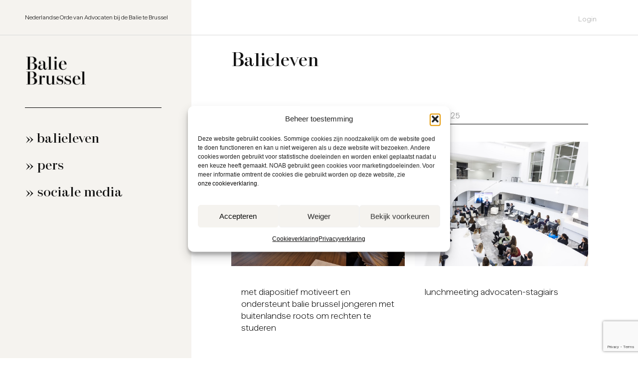

--- FILE ---
content_type: text/html; charset=UTF-8
request_url: https://www.baliebrussel.be/nieuws/?lang=en
body_size: 28124
content:
<!doctype html>
<html lang="nl-BE">
<head>
	<meta charset="UTF-8">
	<meta name="viewport" content="width=device-width, initial-scale=1">
	<link rel="profile" href="https://gmpg.org/xfn/11">
	<meta name='robots' content='index, follow, max-image-preview:large, max-snippet:-1, max-video-preview:-1' />

	<!-- This site is optimized with the Yoast SEO plugin v26.7 - https://yoast.com/wordpress/plugins/seo/ -->
	<title>Nieuws | Balie Brussel</title>
	<link rel="canonical" href="https://www.baliebrussel.be/nieuws/" />
	<meta property="og:locale" content="nl_BE" />
	<meta property="og:type" content="article" />
	<meta property="og:title" content="Nieuws | Balie Brussel" />
	<meta property="og:description" content="Nederlandse Orde van Advocaten bij de Balie te Brussel login Login Nederlandse Orde van Advocaten bij de Balie te Brussel Login Lorem ipsum dolor sit amet, consectetur adipiscing elit. item #1 item #2 item #3 item #4 item #5 item #6 item #7 Login » balieleven » pers » sociale media balieleven pers Sociale media [&hellip;]" />
	<meta property="og:url" content="https://www.baliebrussel.be/nieuws/" />
	<meta property="og:site_name" content="Balie Brussel" />
	<meta property="article:modified_time" content="2024-06-28T10:48:02+00:00" />
	<meta property="og:image" content="https://www.baliebrussel.be/wp-content/uploads/2022/12/BALIE_BRUSSEL_WOORDMERK_BASELINE-min-1024x491.png" />
	<meta name="twitter:card" content="summary_large_image" />
	<meta name="twitter:label1" content="Geschatte leestijd" />
	<meta name="twitter:data1" content="6 minuten" />
	<script type="application/ld+json" class="yoast-schema-graph">{"@context":"https://schema.org","@graph":[{"@type":"WebPage","@id":"https://www.baliebrussel.be/nieuws/","url":"https://www.baliebrussel.be/nieuws/","name":"Nieuws | Balie Brussel","isPartOf":{"@id":"https://www.baliebrussel.be/#website"},"primaryImageOfPage":{"@id":"https://www.baliebrussel.be/nieuws/#primaryimage"},"image":{"@id":"https://www.baliebrussel.be/nieuws/#primaryimage"},"thumbnailUrl":"https://www.baliebrussel.be/wp-content/uploads/2022/12/BALIE_BRUSSEL_WOORDMERK_BASELINE-min-1024x491.png","datePublished":"2023-04-02T16:39:51+00:00","dateModified":"2024-06-28T10:48:02+00:00","breadcrumb":{"@id":"https://www.baliebrussel.be/nieuws/#breadcrumb"},"inLanguage":"nl-BE","potentialAction":[{"@type":"ReadAction","target":["https://www.baliebrussel.be/nieuws/"]}]},{"@type":"ImageObject","inLanguage":"nl-BE","@id":"https://www.baliebrussel.be/nieuws/#primaryimage","url":"https://www.baliebrussel.be/wp-content/uploads/2022/12/BALIE_BRUSSEL_WOORDMERK_BASELINE-min.png","contentUrl":"https://www.baliebrussel.be/wp-content/uploads/2022/12/BALIE_BRUSSEL_WOORDMERK_BASELINE-min.png","width":2079,"height":996},{"@type":"BreadcrumbList","@id":"https://www.baliebrussel.be/nieuws/#breadcrumb","itemListElement":[{"@type":"ListItem","position":1,"name":"Home","item":"https://www.baliebrussel.be/"},{"@type":"ListItem","position":2,"name":"Nieuws"}]},{"@type":"WebSite","@id":"https://www.baliebrussel.be/#website","url":"https://www.baliebrussel.be/","name":"Balie Brussel","description":"","publisher":{"@id":"https://www.baliebrussel.be/#organization"},"potentialAction":[{"@type":"SearchAction","target":{"@type":"EntryPoint","urlTemplate":"https://www.baliebrussel.be/?s={search_term_string}"},"query-input":{"@type":"PropertyValueSpecification","valueRequired":true,"valueName":"search_term_string"}}],"inLanguage":"nl-BE"},{"@type":"Organization","@id":"https://www.baliebrussel.be/#organization","name":"Balie Brussel","url":"https://www.baliebrussel.be/","logo":{"@type":"ImageObject","inLanguage":"nl-BE","@id":"https://www.baliebrussel.be/#/schema/logo/image/","url":"https://www.baliebrussel.be/wp-content/uploads/2022/12/BALIE_BRUSSEL_WOORDMERK_BASELINE-min.png","contentUrl":"https://www.baliebrussel.be/wp-content/uploads/2022/12/BALIE_BRUSSEL_WOORDMERK_BASELINE-min.png","width":2079,"height":996,"caption":"Balie Brussel"},"image":{"@id":"https://www.baliebrussel.be/#/schema/logo/image/"}}]}</script>
	<!-- / Yoast SEO plugin. -->


<link rel='dns-prefetch' href='//www.google.com' />
<link rel='dns-prefetch' href='//www.googletagmanager.com' />
<link rel="alternate" type="application/rss+xml" title="Balie Brussel &raquo; feed" href="https://www.baliebrussel.be/feed/" />
<link rel="alternate" type="application/rss+xml" title="Balie Brussel &raquo; reactiesfeed" href="https://www.baliebrussel.be/comments/feed/" />
<link rel="alternate" title="oEmbed (JSON)" type="application/json+oembed" href="https://www.baliebrussel.be/wp-json/oembed/1.0/embed?url=https%3A%2F%2Fwww.baliebrussel.be%2Fnieuws%2F&#038;lang=nl" />
<link rel="alternate" title="oEmbed (XML)" type="text/xml+oembed" href="https://www.baliebrussel.be/wp-json/oembed/1.0/embed?url=https%3A%2F%2Fwww.baliebrussel.be%2Fnieuws%2F&#038;format=xml&#038;lang=nl" />
<style id='wp-img-auto-sizes-contain-inline-css'>
img:is([sizes=auto i],[sizes^="auto," i]){contain-intrinsic-size:3000px 1500px}
/*# sourceURL=wp-img-auto-sizes-contain-inline-css */
</style>
<style id='wp-emoji-styles-inline-css'>

	img.wp-smiley, img.emoji {
		display: inline !important;
		border: none !important;
		box-shadow: none !important;
		height: 1em !important;
		width: 1em !important;
		margin: 0 0.07em !important;
		vertical-align: -0.1em !important;
		background: none !important;
		padding: 0 !important;
	}
/*# sourceURL=wp-emoji-styles-inline-css */
</style>
<style id='global-styles-inline-css'>
:root{--wp--preset--aspect-ratio--square: 1;--wp--preset--aspect-ratio--4-3: 4/3;--wp--preset--aspect-ratio--3-4: 3/4;--wp--preset--aspect-ratio--3-2: 3/2;--wp--preset--aspect-ratio--2-3: 2/3;--wp--preset--aspect-ratio--16-9: 16/9;--wp--preset--aspect-ratio--9-16: 9/16;--wp--preset--color--black: #000000;--wp--preset--color--cyan-bluish-gray: #abb8c3;--wp--preset--color--white: #ffffff;--wp--preset--color--pale-pink: #f78da7;--wp--preset--color--vivid-red: #cf2e2e;--wp--preset--color--luminous-vivid-orange: #ff6900;--wp--preset--color--luminous-vivid-amber: #fcb900;--wp--preset--color--light-green-cyan: #7bdcb5;--wp--preset--color--vivid-green-cyan: #00d084;--wp--preset--color--pale-cyan-blue: #8ed1fc;--wp--preset--color--vivid-cyan-blue: #0693e3;--wp--preset--color--vivid-purple: #9b51e0;--wp--preset--gradient--vivid-cyan-blue-to-vivid-purple: linear-gradient(135deg,rgb(6,147,227) 0%,rgb(155,81,224) 100%);--wp--preset--gradient--light-green-cyan-to-vivid-green-cyan: linear-gradient(135deg,rgb(122,220,180) 0%,rgb(0,208,130) 100%);--wp--preset--gradient--luminous-vivid-amber-to-luminous-vivid-orange: linear-gradient(135deg,rgb(252,185,0) 0%,rgb(255,105,0) 100%);--wp--preset--gradient--luminous-vivid-orange-to-vivid-red: linear-gradient(135deg,rgb(255,105,0) 0%,rgb(207,46,46) 100%);--wp--preset--gradient--very-light-gray-to-cyan-bluish-gray: linear-gradient(135deg,rgb(238,238,238) 0%,rgb(169,184,195) 100%);--wp--preset--gradient--cool-to-warm-spectrum: linear-gradient(135deg,rgb(74,234,220) 0%,rgb(151,120,209) 20%,rgb(207,42,186) 40%,rgb(238,44,130) 60%,rgb(251,105,98) 80%,rgb(254,248,76) 100%);--wp--preset--gradient--blush-light-purple: linear-gradient(135deg,rgb(255,206,236) 0%,rgb(152,150,240) 100%);--wp--preset--gradient--blush-bordeaux: linear-gradient(135deg,rgb(254,205,165) 0%,rgb(254,45,45) 50%,rgb(107,0,62) 100%);--wp--preset--gradient--luminous-dusk: linear-gradient(135deg,rgb(255,203,112) 0%,rgb(199,81,192) 50%,rgb(65,88,208) 100%);--wp--preset--gradient--pale-ocean: linear-gradient(135deg,rgb(255,245,203) 0%,rgb(182,227,212) 50%,rgb(51,167,181) 100%);--wp--preset--gradient--electric-grass: linear-gradient(135deg,rgb(202,248,128) 0%,rgb(113,206,126) 100%);--wp--preset--gradient--midnight: linear-gradient(135deg,rgb(2,3,129) 0%,rgb(40,116,252) 100%);--wp--preset--font-size--small: 13px;--wp--preset--font-size--medium: 20px;--wp--preset--font-size--large: 36px;--wp--preset--font-size--x-large: 42px;--wp--preset--spacing--20: 0.44rem;--wp--preset--spacing--30: 0.67rem;--wp--preset--spacing--40: 1rem;--wp--preset--spacing--50: 1.5rem;--wp--preset--spacing--60: 2.25rem;--wp--preset--spacing--70: 3.38rem;--wp--preset--spacing--80: 5.06rem;--wp--preset--shadow--natural: 6px 6px 9px rgba(0, 0, 0, 0.2);--wp--preset--shadow--deep: 12px 12px 50px rgba(0, 0, 0, 0.4);--wp--preset--shadow--sharp: 6px 6px 0px rgba(0, 0, 0, 0.2);--wp--preset--shadow--outlined: 6px 6px 0px -3px rgb(255, 255, 255), 6px 6px rgb(0, 0, 0);--wp--preset--shadow--crisp: 6px 6px 0px rgb(0, 0, 0);}:root { --wp--style--global--content-size: 800px;--wp--style--global--wide-size: 1200px; }:where(body) { margin: 0; }.wp-site-blocks > .alignleft { float: left; margin-right: 2em; }.wp-site-blocks > .alignright { float: right; margin-left: 2em; }.wp-site-blocks > .aligncenter { justify-content: center; margin-left: auto; margin-right: auto; }:where(.wp-site-blocks) > * { margin-block-start: 24px; margin-block-end: 0; }:where(.wp-site-blocks) > :first-child { margin-block-start: 0; }:where(.wp-site-blocks) > :last-child { margin-block-end: 0; }:root { --wp--style--block-gap: 24px; }:root :where(.is-layout-flow) > :first-child{margin-block-start: 0;}:root :where(.is-layout-flow) > :last-child{margin-block-end: 0;}:root :where(.is-layout-flow) > *{margin-block-start: 24px;margin-block-end: 0;}:root :where(.is-layout-constrained) > :first-child{margin-block-start: 0;}:root :where(.is-layout-constrained) > :last-child{margin-block-end: 0;}:root :where(.is-layout-constrained) > *{margin-block-start: 24px;margin-block-end: 0;}:root :where(.is-layout-flex){gap: 24px;}:root :where(.is-layout-grid){gap: 24px;}.is-layout-flow > .alignleft{float: left;margin-inline-start: 0;margin-inline-end: 2em;}.is-layout-flow > .alignright{float: right;margin-inline-start: 2em;margin-inline-end: 0;}.is-layout-flow > .aligncenter{margin-left: auto !important;margin-right: auto !important;}.is-layout-constrained > .alignleft{float: left;margin-inline-start: 0;margin-inline-end: 2em;}.is-layout-constrained > .alignright{float: right;margin-inline-start: 2em;margin-inline-end: 0;}.is-layout-constrained > .aligncenter{margin-left: auto !important;margin-right: auto !important;}.is-layout-constrained > :where(:not(.alignleft):not(.alignright):not(.alignfull)){max-width: var(--wp--style--global--content-size);margin-left: auto !important;margin-right: auto !important;}.is-layout-constrained > .alignwide{max-width: var(--wp--style--global--wide-size);}body .is-layout-flex{display: flex;}.is-layout-flex{flex-wrap: wrap;align-items: center;}.is-layout-flex > :is(*, div){margin: 0;}body .is-layout-grid{display: grid;}.is-layout-grid > :is(*, div){margin: 0;}body{padding-top: 0px;padding-right: 0px;padding-bottom: 0px;padding-left: 0px;}a:where(:not(.wp-element-button)){text-decoration: underline;}:root :where(.wp-element-button, .wp-block-button__link){background-color: #32373c;border-width: 0;color: #fff;font-family: inherit;font-size: inherit;font-style: inherit;font-weight: inherit;letter-spacing: inherit;line-height: inherit;padding-top: calc(0.667em + 2px);padding-right: calc(1.333em + 2px);padding-bottom: calc(0.667em + 2px);padding-left: calc(1.333em + 2px);text-decoration: none;text-transform: inherit;}.has-black-color{color: var(--wp--preset--color--black) !important;}.has-cyan-bluish-gray-color{color: var(--wp--preset--color--cyan-bluish-gray) !important;}.has-white-color{color: var(--wp--preset--color--white) !important;}.has-pale-pink-color{color: var(--wp--preset--color--pale-pink) !important;}.has-vivid-red-color{color: var(--wp--preset--color--vivid-red) !important;}.has-luminous-vivid-orange-color{color: var(--wp--preset--color--luminous-vivid-orange) !important;}.has-luminous-vivid-amber-color{color: var(--wp--preset--color--luminous-vivid-amber) !important;}.has-light-green-cyan-color{color: var(--wp--preset--color--light-green-cyan) !important;}.has-vivid-green-cyan-color{color: var(--wp--preset--color--vivid-green-cyan) !important;}.has-pale-cyan-blue-color{color: var(--wp--preset--color--pale-cyan-blue) !important;}.has-vivid-cyan-blue-color{color: var(--wp--preset--color--vivid-cyan-blue) !important;}.has-vivid-purple-color{color: var(--wp--preset--color--vivid-purple) !important;}.has-black-background-color{background-color: var(--wp--preset--color--black) !important;}.has-cyan-bluish-gray-background-color{background-color: var(--wp--preset--color--cyan-bluish-gray) !important;}.has-white-background-color{background-color: var(--wp--preset--color--white) !important;}.has-pale-pink-background-color{background-color: var(--wp--preset--color--pale-pink) !important;}.has-vivid-red-background-color{background-color: var(--wp--preset--color--vivid-red) !important;}.has-luminous-vivid-orange-background-color{background-color: var(--wp--preset--color--luminous-vivid-orange) !important;}.has-luminous-vivid-amber-background-color{background-color: var(--wp--preset--color--luminous-vivid-amber) !important;}.has-light-green-cyan-background-color{background-color: var(--wp--preset--color--light-green-cyan) !important;}.has-vivid-green-cyan-background-color{background-color: var(--wp--preset--color--vivid-green-cyan) !important;}.has-pale-cyan-blue-background-color{background-color: var(--wp--preset--color--pale-cyan-blue) !important;}.has-vivid-cyan-blue-background-color{background-color: var(--wp--preset--color--vivid-cyan-blue) !important;}.has-vivid-purple-background-color{background-color: var(--wp--preset--color--vivid-purple) !important;}.has-black-border-color{border-color: var(--wp--preset--color--black) !important;}.has-cyan-bluish-gray-border-color{border-color: var(--wp--preset--color--cyan-bluish-gray) !important;}.has-white-border-color{border-color: var(--wp--preset--color--white) !important;}.has-pale-pink-border-color{border-color: var(--wp--preset--color--pale-pink) !important;}.has-vivid-red-border-color{border-color: var(--wp--preset--color--vivid-red) !important;}.has-luminous-vivid-orange-border-color{border-color: var(--wp--preset--color--luminous-vivid-orange) !important;}.has-luminous-vivid-amber-border-color{border-color: var(--wp--preset--color--luminous-vivid-amber) !important;}.has-light-green-cyan-border-color{border-color: var(--wp--preset--color--light-green-cyan) !important;}.has-vivid-green-cyan-border-color{border-color: var(--wp--preset--color--vivid-green-cyan) !important;}.has-pale-cyan-blue-border-color{border-color: var(--wp--preset--color--pale-cyan-blue) !important;}.has-vivid-cyan-blue-border-color{border-color: var(--wp--preset--color--vivid-cyan-blue) !important;}.has-vivid-purple-border-color{border-color: var(--wp--preset--color--vivid-purple) !important;}.has-vivid-cyan-blue-to-vivid-purple-gradient-background{background: var(--wp--preset--gradient--vivid-cyan-blue-to-vivid-purple) !important;}.has-light-green-cyan-to-vivid-green-cyan-gradient-background{background: var(--wp--preset--gradient--light-green-cyan-to-vivid-green-cyan) !important;}.has-luminous-vivid-amber-to-luminous-vivid-orange-gradient-background{background: var(--wp--preset--gradient--luminous-vivid-amber-to-luminous-vivid-orange) !important;}.has-luminous-vivid-orange-to-vivid-red-gradient-background{background: var(--wp--preset--gradient--luminous-vivid-orange-to-vivid-red) !important;}.has-very-light-gray-to-cyan-bluish-gray-gradient-background{background: var(--wp--preset--gradient--very-light-gray-to-cyan-bluish-gray) !important;}.has-cool-to-warm-spectrum-gradient-background{background: var(--wp--preset--gradient--cool-to-warm-spectrum) !important;}.has-blush-light-purple-gradient-background{background: var(--wp--preset--gradient--blush-light-purple) !important;}.has-blush-bordeaux-gradient-background{background: var(--wp--preset--gradient--blush-bordeaux) !important;}.has-luminous-dusk-gradient-background{background: var(--wp--preset--gradient--luminous-dusk) !important;}.has-pale-ocean-gradient-background{background: var(--wp--preset--gradient--pale-ocean) !important;}.has-electric-grass-gradient-background{background: var(--wp--preset--gradient--electric-grass) !important;}.has-midnight-gradient-background{background: var(--wp--preset--gradient--midnight) !important;}.has-small-font-size{font-size: var(--wp--preset--font-size--small) !important;}.has-medium-font-size{font-size: var(--wp--preset--font-size--medium) !important;}.has-large-font-size{font-size: var(--wp--preset--font-size--large) !important;}.has-x-large-font-size{font-size: var(--wp--preset--font-size--x-large) !important;}
:root :where(.wp-block-pullquote){font-size: 1.5em;line-height: 1.6;}
/*# sourceURL=global-styles-inline-css */
</style>
<link rel='stylesheet' id='cmplz-general-css' href='https://www.baliebrussel.be/wp-content/plugins/complianz-gdpr-premium/assets/css/cookieblocker.min.css?ver=1762931423' media='all' />
<link rel='stylesheet' id='if-menu-site-css-css' href='https://www.baliebrussel.be/wp-content/plugins/if-menu/assets/if-menu-site.css?ver=6.9' media='all' />
<link rel='stylesheet' id='hello-elementor-css' href='https://www.baliebrussel.be/wp-content/themes/hello-elementor/assets/css/reset.css?ver=3.4.5' media='all' />
<link rel='stylesheet' id='hello-elementor-theme-style-css' href='https://www.baliebrussel.be/wp-content/themes/hello-elementor/assets/css/theme.css?ver=3.4.5' media='all' />
<link rel='stylesheet' id='hello-elementor-header-footer-css' href='https://www.baliebrussel.be/wp-content/themes/hello-elementor/assets/css/header-footer.css?ver=3.4.5' media='all' />
<link rel='stylesheet' id='elementor-frontend-css' href='https://www.baliebrussel.be/wp-content/plugins/elementor/assets/css/frontend.min.css?ver=3.34.1' media='all' />
<link rel='stylesheet' id='elementor-post-6-css' href='https://www.baliebrussel.be/wp-content/uploads/elementor/css/post-6.css?ver=1768806797' media='all' />
<link rel='stylesheet' id='widget-nav-menu-css' href='https://www.baliebrussel.be/wp-content/plugins/elementor-pro/assets/css/widget-nav-menu.min.css?ver=3.34.0' media='all' />
<link rel='stylesheet' id='widget-icon-list-css' href='https://www.baliebrussel.be/wp-content/plugins/elementor/assets/css/widget-icon-list.min.css?ver=3.34.1' media='all' />
<link rel='stylesheet' id='widget-heading-css' href='https://www.baliebrussel.be/wp-content/plugins/elementor/assets/css/widget-heading.min.css?ver=3.34.1' media='all' />
<link rel='stylesheet' id='widget-social-icons-css' href='https://www.baliebrussel.be/wp-content/plugins/elementor/assets/css/widget-social-icons.min.css?ver=3.34.1' media='all' />
<link rel='stylesheet' id='e-apple-webkit-css' href='https://www.baliebrussel.be/wp-content/plugins/elementor/assets/css/conditionals/apple-webkit.min.css?ver=3.34.1' media='all' />
<link rel='stylesheet' id='widget-spacer-css' href='https://www.baliebrussel.be/wp-content/plugins/elementor/assets/css/widget-spacer.min.css?ver=3.34.1' media='all' />
<link rel='stylesheet' id='jet-tabs-frontend-css' href='https://www.baliebrussel.be/wp-content/plugins/jet-tabs/assets/css/jet-tabs-frontend.css?ver=2.2.13' media='all' />
<link rel='stylesheet' id='swiper-css' href='https://www.baliebrussel.be/wp-content/plugins/elementor/assets/lib/swiper/v8/css/swiper.min.css?ver=8.4.5' media='all' />
<link rel='stylesheet' id='widget-image-css' href='https://www.baliebrussel.be/wp-content/plugins/elementor/assets/css/widget-image.min.css?ver=3.34.1' media='all' />
<link rel='stylesheet' id='widget-divider-css' href='https://www.baliebrussel.be/wp-content/plugins/elementor/assets/css/widget-divider.min.css?ver=3.34.1' media='all' />
<link rel='stylesheet' id='e-sticky-css' href='https://www.baliebrussel.be/wp-content/plugins/elementor-pro/assets/css/modules/sticky.min.css?ver=3.34.0' media='all' />
<link rel='stylesheet' id='widget-loop-common-css' href='https://www.baliebrussel.be/wp-content/plugins/elementor-pro/assets/css/widget-loop-common.min.css?ver=3.34.0' media='all' />
<link rel='stylesheet' id='widget-loop-grid-css' href='https://www.baliebrussel.be/wp-content/plugins/elementor-pro/assets/css/widget-loop-grid.min.css?ver=3.34.0' media='all' />
<link rel='stylesheet' id='elementor-post-579-css' href='https://www.baliebrussel.be/wp-content/uploads/elementor/css/post-579.css?ver=1768806885' media='all' />
<link rel='stylesheet' id='elementor-post-14766-css' href='https://www.baliebrussel.be/wp-content/uploads/elementor/css/post-14766.css?ver=1768806885' media='all' />
<link rel='stylesheet' id='elementor-post-252-css' href='https://www.baliebrussel.be/wp-content/uploads/elementor/css/post-252.css?ver=1768806797' media='all' />
<link rel='stylesheet' id='style_login_widget-css' href='https://www.baliebrussel.be/wp-content/plugins/miniorange-oauth-oidc-single-sign-on/resources/css/style_login_widget.css?ver=6.9' media='all' />
<link rel='stylesheet' id='hello-elementor-child-style-css' href='https://www.baliebrussel.be/wp-content/themes/hello-elementor-child/style.css?ver=1.0.0' media='all' />
<link rel='stylesheet' id='ekit-widget-styles-css' href='https://www.baliebrussel.be/wp-content/plugins/elementskit-lite/widgets/init/assets/css/widget-styles.css?ver=3.7.8' media='all' />
<link rel='stylesheet' id='ekit-responsive-css' href='https://www.baliebrussel.be/wp-content/plugins/elementskit-lite/widgets/init/assets/css/responsive.css?ver=3.7.8' media='all' />
<link rel='stylesheet' id='eael-general-css' href='https://www.baliebrussel.be/wp-content/plugins/essential-addons-for-elementor-lite/assets/front-end/css/view/general.min.css?ver=6.5.7' media='all' />
<link rel='stylesheet' id='elementor-gf-local-overpass-css' href='https://www.baliebrussel.be/wp-content/uploads/elementor/google-fonts/css/overpass.css?ver=1750928156' media='all' />
<link rel='stylesheet' id='elementor-gf-local-poppins-css' href='https://www.baliebrussel.be/wp-content/uploads/elementor/google-fonts/css/poppins.css?ver=1750928151' media='all' />
<script src="https://www.baliebrussel.be/wp-includes/js/jquery/jquery.min.js?ver=3.7.1" id="jquery-core-js"></script>
<script src="https://www.baliebrussel.be/wp-includes/js/jquery/jquery-migrate.min.js?ver=3.4.1" id="jquery-migrate-js"></script>
<link rel="https://api.w.org/" href="https://www.baliebrussel.be/wp-json/" /><link rel="alternate" title="JSON" type="application/json" href="https://www.baliebrussel.be/wp-json/wp/v2/pages/579" /><link rel="EditURI" type="application/rsd+xml" title="RSD" href="https://www.baliebrussel.be/xmlrpc.php?rsd" />
<meta name="generator" content="WordPress 6.9" />
<link rel='shortlink' href='https://www.baliebrussel.be/?p=579' />
<meta name="generator" content="Site Kit by Google 1.170.0" /><!-- HFCM by 99 Robots - Snippet # 1: MS Clarity -->
<script type="text/javascript">
    (function(c,l,a,r,i,t,y){
        c[a]=c[a]||function(){(c[a].q=c[a].q||[]).push(arguments)};
        t=l.createElement(r);t.async=1;t.src="https://www.clarity.ms/tag/"+i;
        y=l.getElementsByTagName(r)[0];y.parentNode.insertBefore(t,y);
    })(window, document, "clarity", "script", "rupthppzrm");
</script>
<!-- /end HFCM by 99 Robots -->
<!-- HFCM by 99 Robots - Snippet # 2: Analytics -->
<!-- Google tag (gtag.js) -->
<script type="text/plain" data-service="google-analytics" data-category="statistics" async data-cmplz-src="https://www.googletagmanager.com/gtag/js?id=G-HS8PZB0JGE"></script>
<script>
  window.dataLayer = window.dataLayer || [];
  function gtag(){dataLayer.push(arguments);}
  gtag('js', new Date());

  gtag('config', 'G-HS8PZB0JGE');
</script>
<!-- /end HFCM by 99 Robots -->
			<style>.cmplz-hidden {
					display: none !important;
				}</style><meta name="generator" content="Elementor 3.34.1; features: e_font_icon_svg, additional_custom_breakpoints; settings: css_print_method-external, google_font-enabled, font_display-swap">
			<style>
				.e-con.e-parent:nth-of-type(n+4):not(.e-lazyloaded):not(.e-no-lazyload),
				.e-con.e-parent:nth-of-type(n+4):not(.e-lazyloaded):not(.e-no-lazyload) * {
					background-image: none !important;
				}
				@media screen and (max-height: 1024px) {
					.e-con.e-parent:nth-of-type(n+3):not(.e-lazyloaded):not(.e-no-lazyload),
					.e-con.e-parent:nth-of-type(n+3):not(.e-lazyloaded):not(.e-no-lazyload) * {
						background-image: none !important;
					}
				}
				@media screen and (max-height: 640px) {
					.e-con.e-parent:nth-of-type(n+2):not(.e-lazyloaded):not(.e-no-lazyload),
					.e-con.e-parent:nth-of-type(n+2):not(.e-lazyloaded):not(.e-no-lazyload) * {
						background-image: none !important;
					}
				}
			</style>
			<link rel="icon" href="https://www.baliebrussel.be/wp-content/uploads/2023/01/cropped-Balie-Brussel-Favicon-150x150.webp" sizes="32x32" />
<link rel="icon" href="https://www.baliebrussel.be/wp-content/uploads/2023/01/cropped-Balie-Brussel-Favicon-300x300.webp" sizes="192x192" />
<link rel="apple-touch-icon" href="https://www.baliebrussel.be/wp-content/uploads/2023/01/cropped-Balie-Brussel-Favicon-300x300.webp" />
<meta name="msapplication-TileImage" content="https://www.baliebrussel.be/wp-content/uploads/2023/01/cropped-Balie-Brussel-Favicon-300x300.webp" />
		<style id="wp-custom-css">
			/*Typische vervelende kaders verwijderen bij klick op menu-items, afbeeldingen*/
a:active, a:focus {
  outline: 0 !important;
  border: none !important;
  -moz-outline-style: none !important;
}
/*eind*/

.content_image .elementor-image-box-content {
/*     margin-left: -46px; */
/* 		margin-top: 40px; */
}

h3.elementor-image-box-title {
    margin-left: -40px;
}


@media screen and (max-width: 767px) {
.content_image .elementor-image-box-content {
    margin-left: 30px !important;
    width: 90% !important;
/*     margin-top: -93px !important; */
}

}
/* 
.elementor-image-box-content {
    margin-left: -44px;
    margin-right: 38px;
} 

*/
.icn .elementor-image-box-content {
    margin-top: 32px;
}
@media only screen and (max-width: 600px) {
.icn .elementor-image-box-content {
    margin-top: -72px;
margin-left: 22px;
}
}

@media only screen and (max-width: 600px){
.elementor-element.elementor-element-668f966 .elementor-image-box-title {
    margin-left: 0px;
}
}
@media only screen and (max-width: 600px){
.elementor-widget-image-box .elementor-image-box-content {
    width: 90% !important;
}
}
@media (max-width: 767px){
.top .elementor-image-box-title {
 
    margin-left: 76px;
}
}
@media only screen and (max-width: 767px){
.icon .elementor-image-box-content {
    margin-left: 20px;
    margin-top: -50px;
}
}
.icon .elementor-image-box-content {
    margin-top: 22px;
}
@media only screen and (max-width: 767px){
		.rol_box .icon .elementor-image-box-content {
    margin-top: -104px !important;
}

.icon .elementor-image-box-content {
    margin-top: -50px;
}
.box_email_section h3.elementor-image-box-title {
    position: absolute;
    top: 30px;
}

	.rol_box h3.elementor-image-box-title {
		margin-top:18px !important;	
	}
	.wieis_box h3.elementor-image-box-title {
		margin-top:4px !important;	
	}
	.box_email_section h3.elementor-image-box-title {
    position: absolute;
    top: 24px;
}
	span.page-numbers.current {
    padding: 16px !important;
}
	a.page-numbers {
    padding: 16px;
}
.post_box .elementor-button-wrapper {
    margin-top: -7px;
}
}
@media only screen and (max-width: 320px){
.imgae_box_section .icn .elementor-image-box-content {
    margin-top: -90px !important;
    z-index: 9999;
}
	.box_email_section h3.elementor-image-box-title {
    top: 16px;
}
.zoek_box h3.elementor-image-box-title {
    margin-top: 12px;
}
	h3.elementor-image-box-title {
    margin-top: 22px;
}
.rol_box h3.elementor-image-box-title {
    margin-top: 22px;
}
	.rol_box .icon .elementor-image-box-content {
    margin-top: -90px !important;
}
}

@media only screen and (min-width:425px) and (max-width:430px)
{
.zoek_box .icon .elementor-image-box-content {
    margin-top: -55px;
}
}

@media only screen and (min-width:600px) and (max-width:767px)
{
	.icon .elementor-image-box-content {
    margin-top: -72px;
}
	.box_email_section h3.elementor-image-box-title {
    position: absolute;
    top: 45px;
}
	.imgae_box_section .elementor-image-box-content {
    left: 60px;
}
}


@media only screen and (min-width:768px) and (max-width:990px)
{
.imgae_box_section .icn .elementor-image-box-content
 {
    margin-top: 30px !important;
}
	a.page-numbers {
    padding: 8px !important;
}
	span.page-numbers.current {
    padding: 8px !important;
}

}


@media only screen and (min-width:991px) and (max-width:1024px)
{
.imgae_box_section .icn .elementor-image-box-content {
    margin-top: 60px !important;
}
	.icon .elementor-image-box-content {
    margin-top: 44px;
}
	.wieis_box h3.elementor-image-box-title {
    margin-top: -15px;
}
	
}


.elementor-widget .elementor-icon-list-items.elementor-inline-items {
    margin-top: 7px;
}
.elementor-706 .elementor-element.elementor-element-03cd390 .elementor-icon-list-item > .elementor-icon-list-text, .elementor-706 .elementor-element.elementor-element-03cd390 .elementor-icon-list-item > a {
    font-size: 14px !important;
}


.box_email_section h3.elementor-image-box-title {
    margin-top: 18px;
}

.rol_box .icon .elementor-image-box-content {
    margin-top: 0px;
}

li.mobile_menu a {
    color: #ffffff96 !important;
}
a.page-numbers {
	 width: 50px;
    height: 50px;
    padding: 13px;
    border: 2px solid #F5F3EF;
    border-radius: 50%;
    vertical-align: middle;
    display: inline-block;
}
span.page-numbers.current {
    width: 50px;
    height: 50px;
    background: #F5F3EF;
    padding: 16px;
    border-radius: 50%;
    vertical-align: middle;
    display: inline-block;
}
.tagcloud {

    display: flex;
    flex-direction: column;
}
.tagcloud a {
    color: #000;
    font-size: 15px !important;
    margin-top: 16px;
    font-family: "BananaGrotesk-Thin", Sans-serif;
}
.elementor-widget-wp-widget-tag_cloud h5 {
    display: none;
}
i.fas.fa-arrow-right {
    position: relative;
}
i.fas.fa-arrow-right::before {
    position: absolute;
    content: "";
    border: solid;
    border-width: 0px 2px 2px 0px;
    padding: 4px;
    transform: rotate(-45deg);
    top: -10px;
    right: 10px;
}
.imgae_box_section .icn .elementor-image-box-content{
	margin-top:60px;
}
.icon h3.elementor-image-box-title.elementor-inline-editing{
margin: 0px 0px 0px 5px !important;
}
@media only screen and (max-width: 600px) {
.icon h3.elementor-image-box-title.elementor-inline-editing {
    margin: 44px 0px 0px 5px !important;
}
}
@media screen and (max-width: 767px)
	@media screen and (max-width: 767px){
.page-id-502 .imgae_box_section .elementor-image-box-content {
    top: 17px !important;
}
}
@media only screen and (max-width: 600px) {
h3.elementor-image-box-title {
    margin-top: 40px !important;
}
}

@media only screen and (max-width:767px){
	
.custom-box .elementor-image-box-content h3 {
    margin: 0 !important;
}

}



.right-box .elementor-image-box-content {
    margin-left: -20px;
    margin-top: 20px;
}

.right-img-box .elementor-image-box-content {
    margin-left: -20px;
    margin-top: 20px;
}

/* Toegevoegd WRC */
.elementor-502 .elementor-element.elementor-element-57cca12.elementor-column.elementor-element[data-element_type="column"] > .elementor-widget-wrap.elementor-element-populated,
.elementor-502 .elementor-element.elementor-element-87b91c1.elementor-column.elementor-element[data-element_type="column"] > .elementor-widget-wrap.elementor-element-populated,
.elementor-502 .elementor-element.elementor-element-c06b9fb.elementor-column.elementor-element[data-element_type="column"] > .elementor-widget-wrap.elementor-element-populated 
{
    align-content: center;
	  align-items: flex-end;
}

.elementor-502 .elementor-element.elementor-element-8827f77 .elementor-image-box-img img,
.elementor-502 .elementor-element.elementor-element-b83a7ee .elementor-image-box-img img,
.elementor-502 .elementor-element.elementor-element-dc4b81e .elementor-image-box-img img {
    opacity: 0.3;
}

.elementor-502 .elementor-element.elementor-element-8827f77 .elementor-image-box-title a,
.elementor-502 .elementor-element.elementor-element-b83a7ee .elementor-image-box-title a,
.elementor-502 .elementor-element.elementor-element-dc4b81e .elementor-image-box-title a{
    color: white;
    font-family: "Balie regular", sans-serif;
    font-size: 30px;
}

@media (min-width: 768px) {
.elementor-502 .elementor-element.elementor-element-581d1f5,
.elementor-502 .elementor-element.elementor-element-57cca12,
.elementor-502 .elementor-element.elementor-element-87b91c1,
.elementor-502 .elementor-element.elementor-element-c06b9fb {
		width: 25%;
}
	
.elementor-502 .elementor-element.elementor-element-5e0a310 > .elementor-background-overlay {
    background-image: linear-gradient(180deg, rgba(255,255,255,0) 0%, rgba(207,148,95,1) 50%, rgba(255,255,255,0) 100%);
    opacity: 0.7;
}
	
.elementor-widget-image-box.elementor-vertical-align-bottom div.elementor-image-box-wrapper {
    align-items: flex-start;
}
	
}

@media (max-width: 1024px) {
.elementor-502 .elementor-element.elementor-element-8827f77 .elementor-image-box-title a,
.elementor-502 .elementor-element.elementor-element-b83a7ee .elementor-image-box-title a,
.elementor-502 .elementor-element.elementor-element-dc4b81e .elementor-image-box-title a {
    color: white;
    font-family: "Balie regular", sans-serif;
    font-size: 25px;
}
	
h3.elementor-image-box-title {
    margin-left: 0;
}
	
}

@media (max-width: 600px) {
.elementor-element-7599c54 .elementor-widget-image-box .elementor-image-box-content {
		margin-top: -120px;
    margin-left: 20px;
	}
	
.elementor-502 .elementor-element.elementor-element-8827f77 .elementor-image-box-title a,
.elementor-502 .elementor-element.elementor-element-b83a7ee .elementor-image-box-title a,
.elementor-502 .elementor-element.elementor-element-dc4b81e .elementor-image-box-title a {
    font-size: 35px;
}
	
}

.elementor-widget-icon-box.elementor-position-top div.elementor-icon-box-icon {
	display: inline-block;
	margin: 0px 15px 0 0;
	top: 5px;
	position: relative;
}

.elementor-widget-icon-box .elementor-icon-box-content {
	display: inline-block;
}

h3.gform_title {
    display: none !important;
}

.gform_heading {
    display: none !important;
}

/*Taalwisselaar vlaggen verwijderen*/
span.cpel-switcher__flag.cpel-switcher__flag--be,span.cpel-switcher__flag.cpel-switcher__flag--us {
    display: none;
}

/*'Price' weghalen bij form aanvraag attesten*/

label.gform-field-label.gform-field-label--type-sub-large.ginput_product_price_label {
    display: none;
}

/*Attesten css buttons etc
input#gform_next_button_7_61, input#gform_next_button_7_60 {
    background: #F5F3EF;
    color: black;
    text-transform: none;
	font-size: 13px;
}
input#gform_previous_button_7_60 {
    background: white;
    color: black;
    text-transform: none;
	font-size: 13px;
} 
*/


.gform-theme--framework .gf_step_completed .gf_step_number:after {
    background: black !important;
	border: none !important;
}
/*overlay home weg*/


.elementor-502 .elementor-element.elementor-element-5e0a310 > .elementor-background-overlay {
    background-image: linear-gradient(180deg, rgba(255,255,255,0) 0%, rgba(207,148,95,1) 50%, rgba(255,255,255,0) 100%);
    opacity: 0.0;
}

/*Login button*/
i.mofa.fa-lock.mo_oauth_def_btn_openidconnect.mo_oauth_btn_.mo_oauth_btn_ {
    margin: 4px !important;
    height: 22px !important;
    width: 270px !important;
    padding: 30px 30px 50px 20px !important;
    font-size: 20px !important;
    border-radius: 4px !important;
    background: black !important;
    margin-bottom: 20px !important;
}

/*Taalwisselaar*/
.cpel-switcher__name {
	text-transform: uppercase;
}

/*Buttons complianz*/
.cmplz-btn {
	background: #F5F3EF !important;
}

.cmplz-information {
	display: none !important;
}

#cmplz-statistics-optin {
	background: green !important;
}

nav.elementor-nav-menu--dropdown.elementor-nav-menu__container {
    padding-left: 20px;
}

/*DPA*/
.elementor-element.elementor-element-6d118f4.elementor-widget.elementor-widget-shortcode {
    text-align: center;
}
@media print {
    /* Verberg de volledige header, inclusief navigatie en logo */
    .site-header,
    .elementor-location-header,
    header {
        display: none !important;
    }

    /* Verberg de footer en alle inhoud in de footer */
    .site-footer,
    .elementor-location-footer,
    footer {
        display: none !important;
    }

    /* Verberg alle zijbalken, sociale media iconen en advertenties */
    .elementor-sidebar,
    .social-share-buttons,
    .elementor-social-icons,
    .ads,
    .elementor-widget-sidebar {
        display: none !important;
    }

    /* Verberg de URL die de browser toevoegt */
    @page {
        margin: 0.5cm;
    }
    a[href]:after {
        content: none !important;
    }

    /* Zorg dat de hoofdcontent de volledige breedte van de pagina inneemt */
    .elementor-container,
    .elementor-section-wrap,
    .elementor-column-wrap {
        max-width: 100% !important;
        width: 100% !important;
        margin: 0 !important;
        padding: 0 !important;
        float: none !important;
    }

    /* Stel basisstijlen in voor leesbaarheid */
    body {
        font-size: 14pt;
        line-height: 1.5;
        color: #000;
        background-color: #fff;
    }

    /* Zorg dat alle tekst zwart is */
    p, h1, h2, h3, h4, h5, h6, li {
        color: #000 !important;
    }

    /* Verberg alle knoppen en formulieren */
    button, form, input, .elementor-button {
        display: none !important;
    }
}		</style>
		</head>
<body data-rsssl=1 data-cmplz=2 class="wp-singular page-template page-template-elementor_header_footer page page-id-579 wp-custom-logo wp-embed-responsive wp-theme-hello-elementor wp-child-theme-hello-elementor-child hello-elementor-default elementor-default elementor-template-full-width elementor-kit-6 elementor-page elementor-page-579">


<a class="skip-link screen-reader-text" href="#content">Spring naar de inhoud</a>

		<header data-elementor-type="header" data-elementor-id="14766" class="elementor elementor-14766 elementor-location-header" data-elementor-post-type="elementor_library">
					<section class="elementor-section elementor-top-section elementor-element elementor-element-d869afc elementor-hidden-tablet elementor-hidden-mobile elementor-section-boxed elementor-section-height-default elementor-section-height-default" data-id="d869afc" data-element_type="section">
						<div class="elementor-container elementor-column-gap-default">
					<div class="elementor-column elementor-col-100 elementor-top-column elementor-element elementor-element-ee33d59" data-id="ee33d59" data-element_type="column">
			<div class="elementor-widget-wrap elementor-element-populated">
						<section class="elementor-section elementor-inner-section elementor-element elementor-element-2888c63 elementor-hidden-tablet elementor-hidden-mobile elementor-section-boxed elementor-section-height-default elementor-section-height-default" data-id="2888c63" data-element_type="section">
						<div class="elementor-container elementor-column-gap-default">
					<div class="elementor-column elementor-col-33 elementor-inner-column elementor-element elementor-element-72180d6" data-id="72180d6" data-element_type="column" data-settings="{&quot;background_background&quot;:&quot;classic&quot;}">
			<div class="elementor-widget-wrap elementor-element-populated">
						<div class="elementor-element elementor-element-ff06fd4 elementor-widget elementor-widget-text-editor" data-id="ff06fd4" data-element_type="widget" data-widget_type="text-editor.default">
				<div class="elementor-widget-container">
									Nederlandse Orde van Advocaten bij de Balie te Brussel								</div>
				</div>
					</div>
		</div>
				<div class="elementor-column elementor-col-33 elementor-inner-column elementor-element elementor-element-2739eb5" data-id="2739eb5" data-element_type="column" data-settings="{&quot;background_background&quot;:&quot;classic&quot;}">
			<div class="elementor-widget-wrap elementor-element-populated">
							</div>
		</div>
				<div class="elementor-column elementor-col-33 elementor-inner-column elementor-element elementor-element-1311c07" data-id="1311c07" data-element_type="column">
			<div class="elementor-widget-wrap elementor-element-populated">
						<div class="elementor-element elementor-element-1af8440 elementor-icon-list--layout-inline elementor-align-start elementor-widget__width-inherit elementor-list-item-link-full_width elementor-widget elementor-widget-icon-list" data-id="1af8440" data-element_type="widget" data-widget_type="icon-list.default">
				<div class="elementor-widget-container">
							<ul class="elementor-icon-list-items elementor-inline-items">
							<li class="elementor-icon-list-item elementor-inline-item">
											<a href="https://idp.acc.dp-a.be/login/logout?action=logout&#038;goto=balie.mmbeta.be/ik-ben-advocaat/login" target="_blank">

											<span class="elementor-icon-list-text">Login</span>
											</a>
									</li>
						</ul>
						</div>
				</div>
					</div>
		</div>
					</div>
		</section>
					</div>
		</div>
					</div>
		</section>
				</header>
				<div data-elementor-type="wp-page" data-elementor-id="579" class="elementor elementor-579" data-elementor-post-type="page">
						<section class="elementor-section elementor-top-section elementor-element elementor-element-5adb63dc elementor-hidden-desktop elementor-section-boxed elementor-section-height-default elementor-section-height-default" data-id="5adb63dc" data-element_type="section">
						<div class="elementor-container elementor-column-gap-default">
					<div class="elementor-column elementor-col-50 elementor-top-column elementor-element elementor-element-61dca560" data-id="61dca560" data-element_type="column">
			<div class="elementor-widget-wrap elementor-element-populated">
						<div class="elementor-element elementor-element-58e9d239 elementor-widget elementor-widget-text-editor" data-id="58e9d239" data-element_type="widget" data-widget_type="text-editor.default">
				<div class="elementor-widget-container">
									Nederlandse Orde van Advocaten bij de Balie te Brussel 								</div>
				</div>
					</div>
		</div>
				<div class="elementor-column elementor-col-50 elementor-top-column elementor-element elementor-element-4b7f7270 elementor-hidden-desktop elementor-hidden-tablet elementor-hidden-mobile" data-id="4b7f7270" data-element_type="column">
			<div class="elementor-widget-wrap elementor-element-populated">
						<div class="elementor-element elementor-element-52f52190 elementor-icon-list--layout-inline elementor-align-end elementor-mobile-align-center elementor-list-item-link-full_width elementor-widget elementor-widget-icon-list" data-id="52f52190" data-element_type="widget" data-widget_type="icon-list.default">
				<div class="elementor-widget-container">
							<ul class="elementor-icon-list-items elementor-inline-items">
							<li class="elementor-icon-list-item elementor-inline-item">
											<a href="#">

											<span class="elementor-icon-list-text">login</span>
											</a>
									</li>
						</ul>
						</div>
				</div>
					</div>
		</div>
					</div>
		</section>
				<section class="elementor-section elementor-top-section elementor-element elementor-element-41054d43 elementor-hidden-desktop elementor-section-boxed elementor-section-height-default elementor-section-height-default" data-id="41054d43" data-element_type="section">
						<div class="elementor-container elementor-column-gap-default">
					<div class="elementor-column elementor-col-50 elementor-top-column elementor-element elementor-element-71a48039" data-id="71a48039" data-element_type="column">
			<div class="elementor-widget-wrap elementor-element-populated">
						<div class="elementor-element elementor-element-687f90fa elementor-widget-mobile__width-initial elementor-widget elementor-widget-image" data-id="687f90fa" data-element_type="widget" data-widget_type="image.default">
				<div class="elementor-widget-container">
																<a href="https://www.baliebrussel.be">
							<img fetchpriority="high" decoding="async" width="800" height="384" src="https://www.baliebrussel.be/wp-content/uploads/2022/12/BALIE_BRUSSEL_WOORDMERK_BASELINE-min-1024x491.png" class="attachment-large size-large wp-image-495" alt="" srcset="https://www.baliebrussel.be/wp-content/uploads/2022/12/BALIE_BRUSSEL_WOORDMERK_BASELINE-min-1024x491.png 1024w, https://www.baliebrussel.be/wp-content/uploads/2022/12/BALIE_BRUSSEL_WOORDMERK_BASELINE-min-300x144.png 300w, https://www.baliebrussel.be/wp-content/uploads/2022/12/BALIE_BRUSSEL_WOORDMERK_BASELINE-min-768x368.png 768w, https://www.baliebrussel.be/wp-content/uploads/2022/12/BALIE_BRUSSEL_WOORDMERK_BASELINE-min-1536x736.png 1536w, https://www.baliebrussel.be/wp-content/uploads/2022/12/BALIE_BRUSSEL_WOORDMERK_BASELINE-min-2048x981.png 2048w" sizes="(max-width: 800px) 100vw, 800px" />								</a>
															</div>
				</div>
					</div>
		</div>
				<div class="elementor-column elementor-col-50 elementor-top-column elementor-element elementor-element-5a6cbc83" data-id="5a6cbc83" data-element_type="column">
			<div class="elementor-widget-wrap elementor-element-populated">
						<div class="elementor-element elementor-element-b66b42b elementor-icon-list--layout-inline elementor-align-start elementor-widget__width-inherit elementor-mobile-align-end elementor-list-item-link-full_width elementor-widget elementor-widget-icon-list" data-id="b66b42b" data-element_type="widget" data-widget_type="icon-list.default">
				<div class="elementor-widget-container">
							<ul class="elementor-icon-list-items elementor-inline-items">
							<li class="elementor-icon-list-item elementor-inline-item">
											<a href="https://idp.acc.dp-a.be/login/logout?action=logout&#038;goto=balie.mmbeta.be/ik-ben-advocaat/login" target="_blank">

											<span class="elementor-icon-list-text">Login</span>
											</a>
									</li>
						</ul>
						</div>
				</div>
					</div>
		</div>
					</div>
		</section>
				<section class="elementor-section elementor-top-section elementor-element elementor-element-7b484743 elementor-hidden-tablet elementor-hidden-mobile elementor-hidden-desktop elementor-section-boxed elementor-section-height-default elementor-section-height-default" data-id="7b484743" data-element_type="section">
						<div class="elementor-container elementor-column-gap-default">
					<div class="elementor-column elementor-col-100 elementor-top-column elementor-element elementor-element-5bdcaaa4" data-id="5bdcaaa4" data-element_type="column">
			<div class="elementor-widget-wrap elementor-element-populated">
						<section class="elementor-section elementor-inner-section elementor-element elementor-element-4243814e elementor-hidden-tablet elementor-hidden-mobile elementor-section-boxed elementor-section-height-default elementor-section-height-default" data-id="4243814e" data-element_type="section">
						<div class="elementor-container elementor-column-gap-default">
					<div class="elementor-column elementor-col-33 elementor-inner-column elementor-element elementor-element-12251922" data-id="12251922" data-element_type="column" data-settings="{&quot;background_background&quot;:&quot;classic&quot;}">
			<div class="elementor-widget-wrap elementor-element-populated">
						<div class="elementor-element elementor-element-73a06473 elementor-widget elementor-widget-text-editor" data-id="73a06473" data-element_type="widget" data-widget_type="text-editor.default">
				<div class="elementor-widget-container">
									Nederlandse Orde van Advocaten bij de Balie te Brussel								</div>
				</div>
					</div>
		</div>
				<div class="elementor-column elementor-col-33 elementor-inner-column elementor-element elementor-element-3a191288" data-id="3a191288" data-element_type="column" data-settings="{&quot;background_background&quot;:&quot;classic&quot;}">
			<div class="elementor-widget-wrap elementor-element-populated">
							</div>
		</div>
				<div class="elementor-column elementor-col-33 elementor-inner-column elementor-element elementor-element-7c16a997" data-id="7c16a997" data-element_type="column">
			<div class="elementor-widget-wrap elementor-element-populated">
						<div class="elementor-element elementor-element-300872ca elementor-icon-list--layout-inline elementor-align-start elementor-widget__width-inherit elementor-list-item-link-full_width elementor-widget elementor-widget-icon-list" data-id="300872ca" data-element_type="widget" data-widget_type="icon-list.default">
				<div class="elementor-widget-container">
							<ul class="elementor-icon-list-items elementor-inline-items">
							<li class="elementor-icon-list-item elementor-inline-item">
											<a href="https://www.baliebrussel.be/home-pagina-privaat-luik/" target="_blank">

											<span class="elementor-icon-list-text">Login</span>
											</a>
									</li>
						</ul>
						</div>
				</div>
					</div>
		</div>
					</div>
		</section>
					</div>
		</div>
					</div>
		</section>
				<section class="elementor-section elementor-top-section elementor-element elementor-element-3296045d elementor-hidden-tablet elementor-hidden-mobile elementor-hidden-desktop elementor-section-boxed elementor-section-height-default elementor-section-height-default" data-id="3296045d" data-element_type="section" data-settings="{&quot;background_background&quot;:&quot;classic&quot;}">
						<div class="elementor-container elementor-column-gap-default">
					<div class="elementor-column elementor-col-33 elementor-top-column elementor-element elementor-element-62adbd25" data-id="62adbd25" data-element_type="column">
			<div class="elementor-widget-wrap elementor-element-populated">
						<div class="elementor-element elementor-element-6d5f07c7 elementor-widget elementor-widget-text-editor" data-id="6d5f07c7" data-element_type="widget" data-widget_type="text-editor.default">
				<div class="elementor-widget-container">
									Lorem ipsum dolor sit amet, consectetur adipiscing elit. 								</div>
				</div>
					</div>
		</div>
				<div class="elementor-column elementor-col-33 elementor-top-column elementor-element elementor-element-31930b65" data-id="31930b65" data-element_type="column">
			<div class="elementor-widget-wrap elementor-element-populated">
						<div class="elementor-element elementor-element-e215d74 elementor-icon-list--layout-inline elementor-align-end elementor-list-item-link-full_width elementor-widget elementor-widget-icon-list" data-id="e215d74" data-element_type="widget" data-widget_type="icon-list.default">
				<div class="elementor-widget-container">
							<ul class="elementor-icon-list-items elementor-inline-items">
							<li class="elementor-icon-list-item elementor-inline-item">
										<span class="elementor-icon-list-text">item #1</span>
									</li>
								<li class="elementor-icon-list-item elementor-inline-item">
										<span class="elementor-icon-list-text">item #2</span>
									</li>
								<li class="elementor-icon-list-item elementor-inline-item">
										<span class="elementor-icon-list-text">item #3</span>
									</li>
								<li class="elementor-icon-list-item elementor-inline-item">
										<span class="elementor-icon-list-text">item #4</span>
									</li>
								<li class="elementor-icon-list-item elementor-inline-item">
										<span class="elementor-icon-list-text">item #5</span>
									</li>
								<li class="elementor-icon-list-item elementor-inline-item">
										<span class="elementor-icon-list-text">item #6</span>
									</li>
								<li class="elementor-icon-list-item elementor-inline-item">
										<span class="elementor-icon-list-text">item #7</span>
									</li>
						</ul>
						</div>
				</div>
					</div>
		</div>
				<div class="elementor-column elementor-col-33 elementor-top-column elementor-element elementor-element-79d4dbdb" data-id="79d4dbdb" data-element_type="column">
			<div class="elementor-widget-wrap elementor-element-populated">
						<div class="elementor-element elementor-element-38dfc024 elementor-icon-list--layout-inline elementor-align-end elementor-list-item-link-full_width elementor-widget elementor-widget-icon-list" data-id="38dfc024" data-element_type="widget" data-widget_type="icon-list.default">
				<div class="elementor-widget-container">
							<ul class="elementor-icon-list-items elementor-inline-items">
							<li class="elementor-icon-list-item elementor-inline-item">
										<span class="elementor-icon-list-text">Login</span>
									</li>
						</ul>
						</div>
				</div>
					</div>
		</div>
					</div>
		</section>
				<header class="elementor-section elementor-top-section elementor-element elementor-element-13548be8 elementor-section-content-middle elementor-hidden-desktop elementor-hidden-tablet elementor-section-boxed elementor-section-height-default elementor-section-height-default" data-id="13548be8" data-element_type="section" data-settings="{&quot;background_background&quot;:&quot;classic&quot;}">
						<div class="elementor-container elementor-column-gap-default">
					<div class="elementor-column elementor-col-50 elementor-top-column elementor-element elementor-element-1d17cf06" data-id="1d17cf06" data-element_type="column">
			<div class="elementor-widget-wrap elementor-element-populated">
						<div class="elementor-element elementor-element-67cb8b48 elementor-hidden-tablet elementor-hidden-mobile elementor-widget elementor-widget-image" data-id="67cb8b48" data-element_type="widget" data-widget_type="image.default">
				<div class="elementor-widget-container">
																<a href="https://www.baliebrussel.be">
							<img decoding="async" src="https://www.baliebrussel.be/wp-content/plugins/elementor/assets/images/placeholder.png" title="" alt="" loading="lazy" />								</a>
															</div>
				</div>
					</div>
		</div>
				<div class="elementor-column elementor-col-50 elementor-top-column elementor-element elementor-element-590ccf70" data-id="590ccf70" data-element_type="column">
			<div class="elementor-widget-wrap elementor-element-populated">
						<div class="elementor-element elementor-element-162c7f93 elementor-nav-menu__align-end elementor-nav-menu--stretch elementor-hidden-tablet elementor-hidden-mobile elementor-nav-menu--dropdown-tablet elementor-nav-menu__text-align-aside elementor-nav-menu--toggle elementor-nav-menu--burger elementor-widget elementor-widget-nav-menu" data-id="162c7f93" data-element_type="widget" data-settings="{&quot;full_width&quot;:&quot;stretch&quot;,&quot;submenu_icon&quot;:{&quot;value&quot;:&quot;&lt;i aria-hidden=\&quot;true\&quot; class=\&quot;\&quot;&gt;&lt;\/i&gt;&quot;,&quot;library&quot;:&quot;&quot;},&quot;layout&quot;:&quot;horizontal&quot;,&quot;toggle&quot;:&quot;burger&quot;}" data-widget_type="nav-menu.default">
				<div class="elementor-widget-container">
								<nav aria-label="Menu" class="elementor-nav-menu--main elementor-nav-menu__container elementor-nav-menu--layout-horizontal e--pointer-none">
				<ul id="menu-1-162c7f93" class="elementor-nav-menu"><li class="menu-item menu-item-type-custom menu-item-object-custom menu-item-9514"><a href="https://dev.weareconnected.be/balie-brussel/over-balie-brussel/" class="elementor-item">over Balie Brussel</a></li>
<li class="menu-item menu-item-type-custom menu-item-object-custom menu-item-has-children menu-item-9840"><a href="https://dev.weareconnected.be/balie-brussel/over-balie-brussel/" class="elementor-item">over Balie Brussel</a>
<ul class="sub-menu elementor-nav-menu--dropdown">
	<li class="menu-item menu-item-type-post_type menu-item-object-page menu-item-9935"><a href="https://www.baliebrussel.be/over-balie-brussel/organisatie/stafhouder/" class="elementor-sub-item">Stafhouder</a></li>
	<li class="menu-item menu-item-type-post_type menu-item-object-page menu-item-9942"><a href="https://www.baliebrussel.be/over-balie-brussel/organisatie/raad-van-de-orde/" class="elementor-sub-item">Raad van de Orde</a></li>
	<li class="menu-item menu-item-type-post_type menu-item-object-page menu-item-9941"><a href="https://www.baliebrussel.be/over-balie-brussel/organisatie/" class="elementor-sub-item">Organisatie</a></li>
	<li class="menu-item menu-item-type-post_type menu-item-object-page menu-item-9938"><a href="https://www.baliebrussel.be/over-balie-brussel/missie-en-kernwaarden/" class="elementor-sub-item">Missie en kernwaarden</a></li>
	<li class="menu-item menu-item-type-post_type menu-item-object-page menu-item-9937"><a href="https://www.baliebrussel.be/over-balie-brussel/geschiedenis/" class="elementor-sub-item">Geschiedenis</a></li>
</ul>
</li>
<li class="menu-item menu-item-type-custom menu-item-object-custom menu-item-9016"><a href="https://dev.weareconnected.be/balie-brussel/over-balie-brussel/" class="elementor-item">over Balie Brussel</a></li>
<li class="menu-item menu-item-type-post_type menu-item-object-page menu-item-9936"><a href="https://www.baliebrussel.be/praktische-informatie/bibliotheek/" class="elementor-item">Bibliotheek</a></li>
<li class="menu-item menu-item-type-post_type menu-item-object-page menu-item-has-children menu-item-9943"><a href="https://www.baliebrussel.be/mijn-stage/" class="elementor-item">Mijn stage</a>
<ul class="sub-menu elementor-nav-menu--dropdown">
	<li class="menu-item menu-item-type-post_type menu-item-object-page menu-item-9944"><a href="https://www.baliebrussel.be/ik-word-advocaat/eedaflegging/" class="elementor-sub-item">Eedaflegging</a></li>
	<li class="menu-item menu-item-type-post_type menu-item-object-page menu-item-9945"><a href="https://www.baliebrussel.be/ik-word-advocaat/stagemeesters/" class="elementor-sub-item">Stagemeesters</a></li>
	<li class="menu-item menu-item-type-post_type menu-item-object-page menu-item-9946"><a href="https://www.baliebrussel.be/ik-word-advocaat/stage-en-stageverplichtingen/" class="elementor-sub-item">Stage en stageverplichtingen</a></li>
</ul>
</li>
<li class="menu-item menu-item-type-post_type menu-item-object-page menu-item-has-children menu-item-9947"><a href="https://www.baliebrussel.be/?page_id=3004" class="elementor-item">Mijn kantoor oud</a>
<ul class="sub-menu elementor-nav-menu--dropdown">
	<li class="menu-item menu-item-type-post_type menu-item-object-page menu-item-9948"><a href="https://www.baliebrussel.be/attesten/" class="elementor-sub-item">Attesten</a></li>
</ul>
</li>
<li class="menu-item menu-item-type-post_type menu-item-object-page menu-item-has-children menu-item-9950"><a href="https://www.baliebrussel.be/ik-ben-rechtzoekende/mijn-advocaat/" class="elementor-item">Mijn advocaat</a>
<ul class="sub-menu elementor-nav-menu--dropdown">
	<li class="menu-item menu-item-type-post_type menu-item-object-page menu-item-9951"><a href="https://www.baliebrussel.be/ik-ben-rechtzoekende/pro-deo-eerstelijnsbijstand/" class="elementor-sub-item">Eerstelijnsbijstand</a></li>
	<li class="menu-item menu-item-type-post_type menu-item-object-page menu-item-9952"><a href="https://www.baliebrussel.be/ik-ben-rechtzoekende/pro-deo-tweedelijnsbijstand/" class="elementor-sub-item">Tweedelijnsbijstand</a></li>
</ul>
</li>
</ul>			</nav>
					<div class="elementor-menu-toggle" role="button" tabindex="0" aria-label="Menu Toggle" aria-expanded="false">
			<svg aria-hidden="true" role="presentation" class="elementor-menu-toggle__icon--open e-font-icon-svg e-eicon-menu-bar" viewBox="0 0 1000 1000" xmlns="http://www.w3.org/2000/svg"><path d="M104 333H896C929 333 958 304 958 271S929 208 896 208H104C71 208 42 237 42 271S71 333 104 333ZM104 583H896C929 583 958 554 958 521S929 458 896 458H104C71 458 42 487 42 521S71 583 104 583ZM104 833H896C929 833 958 804 958 771S929 708 896 708H104C71 708 42 737 42 771S71 833 104 833Z"></path></svg><svg aria-hidden="true" role="presentation" class="elementor-menu-toggle__icon--close e-font-icon-svg e-eicon-close" viewBox="0 0 1000 1000" xmlns="http://www.w3.org/2000/svg"><path d="M742 167L500 408 258 167C246 154 233 150 217 150 196 150 179 158 167 167 154 179 150 196 150 212 150 229 154 242 171 254L408 500 167 742C138 771 138 800 167 829 196 858 225 858 254 829L496 587 738 829C750 842 767 846 783 846 800 846 817 842 829 829 842 817 846 804 846 783 846 767 842 750 829 737L588 500 833 258C863 229 863 200 833 171 804 137 775 137 742 167Z"></path></svg>		</div>
					<nav class="elementor-nav-menu--dropdown elementor-nav-menu__container" aria-hidden="true">
				<ul id="menu-2-162c7f93" class="elementor-nav-menu"><li class="menu-item menu-item-type-custom menu-item-object-custom menu-item-9514"><a href="https://dev.weareconnected.be/balie-brussel/over-balie-brussel/" class="elementor-item" tabindex="-1">over Balie Brussel</a></li>
<li class="menu-item menu-item-type-custom menu-item-object-custom menu-item-has-children menu-item-9840"><a href="https://dev.weareconnected.be/balie-brussel/over-balie-brussel/" class="elementor-item" tabindex="-1">over Balie Brussel</a>
<ul class="sub-menu elementor-nav-menu--dropdown">
	<li class="menu-item menu-item-type-post_type menu-item-object-page menu-item-9935"><a href="https://www.baliebrussel.be/over-balie-brussel/organisatie/stafhouder/" class="elementor-sub-item" tabindex="-1">Stafhouder</a></li>
	<li class="menu-item menu-item-type-post_type menu-item-object-page menu-item-9942"><a href="https://www.baliebrussel.be/over-balie-brussel/organisatie/raad-van-de-orde/" class="elementor-sub-item" tabindex="-1">Raad van de Orde</a></li>
	<li class="menu-item menu-item-type-post_type menu-item-object-page menu-item-9941"><a href="https://www.baliebrussel.be/over-balie-brussel/organisatie/" class="elementor-sub-item" tabindex="-1">Organisatie</a></li>
	<li class="menu-item menu-item-type-post_type menu-item-object-page menu-item-9938"><a href="https://www.baliebrussel.be/over-balie-brussel/missie-en-kernwaarden/" class="elementor-sub-item" tabindex="-1">Missie en kernwaarden</a></li>
	<li class="menu-item menu-item-type-post_type menu-item-object-page menu-item-9937"><a href="https://www.baliebrussel.be/over-balie-brussel/geschiedenis/" class="elementor-sub-item" tabindex="-1">Geschiedenis</a></li>
</ul>
</li>
<li class="menu-item menu-item-type-custom menu-item-object-custom menu-item-9016"><a href="https://dev.weareconnected.be/balie-brussel/over-balie-brussel/" class="elementor-item" tabindex="-1">over Balie Brussel</a></li>
<li class="menu-item menu-item-type-post_type menu-item-object-page menu-item-9936"><a href="https://www.baliebrussel.be/praktische-informatie/bibliotheek/" class="elementor-item" tabindex="-1">Bibliotheek</a></li>
<li class="menu-item menu-item-type-post_type menu-item-object-page menu-item-has-children menu-item-9943"><a href="https://www.baliebrussel.be/mijn-stage/" class="elementor-item" tabindex="-1">Mijn stage</a>
<ul class="sub-menu elementor-nav-menu--dropdown">
	<li class="menu-item menu-item-type-post_type menu-item-object-page menu-item-9944"><a href="https://www.baliebrussel.be/ik-word-advocaat/eedaflegging/" class="elementor-sub-item" tabindex="-1">Eedaflegging</a></li>
	<li class="menu-item menu-item-type-post_type menu-item-object-page menu-item-9945"><a href="https://www.baliebrussel.be/ik-word-advocaat/stagemeesters/" class="elementor-sub-item" tabindex="-1">Stagemeesters</a></li>
	<li class="menu-item menu-item-type-post_type menu-item-object-page menu-item-9946"><a href="https://www.baliebrussel.be/ik-word-advocaat/stage-en-stageverplichtingen/" class="elementor-sub-item" tabindex="-1">Stage en stageverplichtingen</a></li>
</ul>
</li>
<li class="menu-item menu-item-type-post_type menu-item-object-page menu-item-has-children menu-item-9947"><a href="https://www.baliebrussel.be/?page_id=3004" class="elementor-item" tabindex="-1">Mijn kantoor oud</a>
<ul class="sub-menu elementor-nav-menu--dropdown">
	<li class="menu-item menu-item-type-post_type menu-item-object-page menu-item-9948"><a href="https://www.baliebrussel.be/attesten/" class="elementor-sub-item" tabindex="-1">Attesten</a></li>
</ul>
</li>
<li class="menu-item menu-item-type-post_type menu-item-object-page menu-item-has-children menu-item-9950"><a href="https://www.baliebrussel.be/ik-ben-rechtzoekende/mijn-advocaat/" class="elementor-item" tabindex="-1">Mijn advocaat</a>
<ul class="sub-menu elementor-nav-menu--dropdown">
	<li class="menu-item menu-item-type-post_type menu-item-object-page menu-item-9951"><a href="https://www.baliebrussel.be/ik-ben-rechtzoekende/pro-deo-eerstelijnsbijstand/" class="elementor-sub-item" tabindex="-1">Eerstelijnsbijstand</a></li>
	<li class="menu-item menu-item-type-post_type menu-item-object-page menu-item-9952"><a href="https://www.baliebrussel.be/ik-ben-rechtzoekende/pro-deo-tweedelijnsbijstand/" class="elementor-sub-item" tabindex="-1">Tweedelijnsbijstand</a></li>
</ul>
</li>
</ul>			</nav>
						</div>
				</div>
					</div>
		</div>
					</div>
		</header>
				<section class="elementor-section elementor-top-section elementor-element elementor-element-554b2be7 elementor-section-stretched post_section elementor-section-boxed elementor-section-height-default elementor-section-height-default" data-id="554b2be7" data-element_type="section" data-settings="{&quot;stretch_section&quot;:&quot;section-stretched&quot;}">
						<div class="elementor-container elementor-column-gap-no">
					<div class="elementor-column elementor-col-100 elementor-top-column elementor-element elementor-element-62b66312 post_sec" data-id="62b66312" data-element_type="column">
			<div class="elementor-widget-wrap elementor-element-populated">
						<section class="elementor-section elementor-inner-section elementor-element elementor-element-66cf57c1 elementor-section-boxed elementor-section-height-default elementor-section-height-default" data-id="66cf57c1" data-element_type="section">
						<div class="elementor-container elementor-column-gap-no">
					<div class="elementor-column elementor-col-50 elementor-inner-column elementor-element elementor-element-a2902bb" data-id="a2902bb" data-element_type="column" data-settings="{&quot;background_background&quot;:&quot;classic&quot;}">
			<div class="elementor-widget-wrap elementor-element-populated">
				<div class="elementor-element elementor-element-06abc90 e-flex e-con-boxed e-con e-parent" data-id="06abc90" data-element_type="container" data-settings="{&quot;sticky&quot;:&quot;top&quot;,&quot;sticky_on&quot;:[&quot;desktop&quot;],&quot;sticky_offset&quot;:0,&quot;sticky_effects_offset&quot;:0,&quot;sticky_anchor_link_offset&quot;:0}">
					<div class="e-con-inner">
				<div class="elementor-element elementor-element-45d8519 elementor-hidden-tablet elementor-hidden-mobile elementor-widget elementor-widget-image" data-id="45d8519" data-element_type="widget" data-widget_type="image.default">
				<div class="elementor-widget-container">
																<a href="https://www.baliebrussel.be">
							<img fetchpriority="high" decoding="async" width="800" height="384" src="https://www.baliebrussel.be/wp-content/uploads/2022/12/BALIE_BRUSSEL_WOORDMERK_BASELINE-min-1024x491.png" class="attachment-large size-large wp-image-495" alt="" srcset="https://www.baliebrussel.be/wp-content/uploads/2022/12/BALIE_BRUSSEL_WOORDMERK_BASELINE-min-1024x491.png 1024w, https://www.baliebrussel.be/wp-content/uploads/2022/12/BALIE_BRUSSEL_WOORDMERK_BASELINE-min-300x144.png 300w, https://www.baliebrussel.be/wp-content/uploads/2022/12/BALIE_BRUSSEL_WOORDMERK_BASELINE-min-768x368.png 768w, https://www.baliebrussel.be/wp-content/uploads/2022/12/BALIE_BRUSSEL_WOORDMERK_BASELINE-min-1536x736.png 1536w, https://www.baliebrussel.be/wp-content/uploads/2022/12/BALIE_BRUSSEL_WOORDMERK_BASELINE-min-2048x981.png 2048w" sizes="(max-width: 800px) 100vw, 800px" />								</a>
															</div>
				</div>
				<div class="elementor-element elementor-element-d3fe5cc elementor-widget-divider--view-line elementor-widget elementor-widget-divider" data-id="d3fe5cc" data-element_type="widget" data-widget_type="divider.default">
				<div class="elementor-widget-container">
							<div class="elementor-divider">
			<span class="elementor-divider-separator">
						</span>
		</div>
						</div>
				</div>
				<div class="elementor-element elementor-element-dcb4ca8 elementor-widget__width-initial elementor-widget elementor-widget-heading" data-id="dcb4ca8" data-element_type="widget" data-widget_type="heading.default">
				<div class="elementor-widget-container">
					<h3 class="elementor-heading-title elementor-size-default"><a href="https://www.baliebrussel.be/nieuws/#balieleven">» balieleven</a></h3>				</div>
				</div>
				<div class="elementor-element elementor-element-dbc0b1a elementor-widget__width-initial elementor-widget elementor-widget-heading" data-id="dbc0b1a" data-element_type="widget" data-widget_type="heading.default">
				<div class="elementor-widget-container">
					<h3 class="elementor-heading-title elementor-size-default"><a href="https://www.baliebrussel.be/nieuws/#pers">» pers</a></h3>				</div>
				</div>
				<div class="elementor-element elementor-element-1f134aa elementor-widget__width-initial elementor-widget elementor-widget-heading" data-id="1f134aa" data-element_type="widget" data-widget_type="heading.default">
				<div class="elementor-widget-container">
					<h3 class="elementor-heading-title elementor-size-default"><a href="https://www.baliebrussel.be/nieuws/#social">» sociale media</a></h3>				</div>
				</div>
					</div>
				</div>
					</div>
		</div>
				<div class="elementor-column elementor-col-50 elementor-inner-column elementor-element elementor-element-137653af" data-id="137653af" data-element_type="column" data-settings="{&quot;background_background&quot;:&quot;classic&quot;}">
			<div class="elementor-widget-wrap elementor-element-populated">
						<div class="elementor-element elementor-element-5f93c715 elementor-nav-menu__align-end elementor-nav-menu--stretch elementor-hidden-desktop elementor-hidden-tablet elementor-hidden-mobile elementor-nav-menu--dropdown-tablet elementor-nav-menu__text-align-aside elementor-nav-menu--toggle elementor-nav-menu--burger elementor-widget elementor-widget-nav-menu" data-id="5f93c715" data-element_type="widget" data-settings="{&quot;full_width&quot;:&quot;stretch&quot;,&quot;submenu_icon&quot;:{&quot;value&quot;:&quot;&lt;i aria-hidden=\&quot;true\&quot; class=\&quot;\&quot;&gt;&lt;\/i&gt;&quot;,&quot;library&quot;:&quot;&quot;},&quot;layout&quot;:&quot;horizontal&quot;,&quot;toggle&quot;:&quot;burger&quot;}" data-widget_type="nav-menu.default">
				<div class="elementor-widget-container">
								<nav aria-label="Menu" class="elementor-nav-menu--main elementor-nav-menu__container elementor-nav-menu--layout-horizontal e--pointer-underline e--animation-fade">
				<ul id="menu-1-5f93c715" class="elementor-nav-menu"><li class="menu-item menu-item-type-post_type menu-item-object-page menu-item-14425"><a href="https://www.baliebrussel.be/attesten/" class="elementor-item">vraag een attest aan</a></li>
<li class="menu-item menu-item-type-post_type menu-item-object-page menu-item-has-children menu-item-10032"><a href="https://www.baliebrussel.be/over-balie-brussel/" class="elementor-item">over balie brussel</a>
<ul class="sub-menu elementor-nav-menu--dropdown">
	<li class="menu-item menu-item-type-post_type menu-item-object-page menu-item-10037"><a href="https://www.baliebrussel.be/over-balie-brussel/missie-en-kernwaarden/" class="elementor-sub-item">missie en kernwaarden</a></li>
	<li class="menu-item menu-item-type-post_type menu-item-object-page menu-item-10038"><a href="https://www.baliebrussel.be/over-balie-brussel/geschiedenis/" class="elementor-sub-item">geschiedenis</a></li>
	<li class="menu-item menu-item-type-post_type menu-item-object-page menu-item-has-children menu-item-10039"><a href="https://www.baliebrussel.be/over-balie-brussel/organisatie/" class="elementor-sub-item">organisatie</a>
	<ul class="sub-menu elementor-nav-menu--dropdown">
		<li class="menu-item menu-item-type-post_type menu-item-object-page menu-item-10040"><a href="https://www.baliebrussel.be/over-balie-brussel/organisatie/stafhouder/" class="elementor-sub-item">stafhouder</a></li>
		<li class="menu-item menu-item-type-post_type menu-item-object-page menu-item-10041"><a href="https://www.baliebrussel.be/over-balie-brussel/organisatie/raad-van-de-orde/" class="elementor-sub-item">raad van de orde</a></li>
		<li class="menu-item menu-item-type-post_type menu-item-object-page menu-item-16421"><a href="https://www.baliebrussel.be/over-balie-brussel/organisatie/afgevaardigden-ovb/" class="elementor-sub-item">afgevaardigden ovb</a></li>
		<li class="menu-item menu-item-type-custom menu-item-object-custom menu-item-12979"><a href="https://www.baliebrussel.be/over-balie-brussel/organisatie/onze-advocaten" class="elementor-sub-item">onze advocaten</a></li>
	</ul>
</li>
	<li class="menu-item menu-item-type-post_type menu-item-object-page menu-item-has-children menu-item-12981"><a href="https://www.baliebrussel.be/over-balie-brussel/initiatieven/" class="elementor-sub-item">initiatieven</a>
	<ul class="sub-menu elementor-nav-menu--dropdown">
		<li class="menu-item menu-item-type-post_type menu-item-object-page menu-item-13007"><a href="https://www.baliebrussel.be/over-balie-brussel/initiatieven/advocaat-op-school/" class="elementor-sub-item">advocaat op school</a></li>
		<li class="menu-item menu-item-type-post_type menu-item-object-page menu-item-13008"><a href="https://www.baliebrussel.be/over-balie-brussel/initiatieven/baliebos/" class="elementor-sub-item">baliebos</a></li>
		<li class="menu-item menu-item-type-post_type menu-item-object-page menu-item-13009"><a href="https://www.baliebrussel.be/over-balie-brussel/initiatieven/diapositief/" class="elementor-sub-item">diapositief</a></li>
		<li class="menu-item menu-item-type-post_type menu-item-object-page menu-item-13010"><a href="https://www.baliebrussel.be/over-balie-brussel/initiatieven/lawyers-victim-assistance/" class="elementor-sub-item">lawyers victim assistance</a></li>
		<li class="menu-item menu-item-type-post_type menu-item-object-page menu-item-13011"><a href="https://www.baliebrussel.be/over-balie-brussel/initiatieven/stichting-poelaert/" class="elementor-sub-item">stichting poelaert</a></li>
	</ul>
</li>
</ul>
</li>
<li class="menu-item menu-item-type-post_type menu-item-object-page menu-item-has-children menu-item-10033"><a href="https://www.baliebrussel.be/praktische-informatie/" class="elementor-item">praktisch</a>
<ul class="sub-menu elementor-nav-menu--dropdown">
	<li class="menu-item menu-item-type-post_type menu-item-object-page menu-item-has-children menu-item-16434"><a href="https://www.baliebrussel.be/praktische-informatie/diensten-en-afdelingen/" class="elementor-sub-item">diensten en afdelingen</a>
	<ul class="sub-menu elementor-nav-menu--dropdown">
		<li class="menu-item menu-item-type-custom menu-item-object-custom menu-item-16435"><a href="https://www.baliebrussel.be/praktische-informatie/diensten-en-afdelingen/#secretariaat-stafhouder" class="elementor-sub-item elementor-item-anchor">secretariaat stafhouder</a></li>
		<li class="menu-item menu-item-type-custom menu-item-object-custom menu-item-9925"><a target="_blank" href="https://www.baliebrussel.be/praktische-informatie/diensten-en-afdelingen/#bureau-juridische-bijstand" class="elementor-sub-item elementor-item-anchor">bureau juridische bijstand</a></li>
		<li class="menu-item menu-item-type-custom menu-item-object-custom menu-item-13038"><a href="https://www.baliebrussel.be/praktische-informatie/diensten-en-afdelingen/#stageschool" class="elementor-sub-item elementor-item-anchor">stageschool</a></li>
		<li class="menu-item menu-item-type-custom menu-item-object-custom menu-item-13033"><a href="https://www.baliebrussel.be/praktische-informatie/diensten-en-afdelingen/#dienst-permanente-vorming" class="elementor-sub-item elementor-item-anchor">dienst permanente vorming</a></li>
		<li class="menu-item menu-item-type-post_type menu-item-object-page menu-item-10050"><a href="https://www.baliebrussel.be/praktische-informatie/bibliotheek/" class="elementor-sub-item">bibliotheek</a></li>
		<li class="menu-item menu-item-type-post_type menu-item-object-page menu-item-10049"><a href="https://www.baliebrussel.be/praktische-informatie/vestiaire/" class="elementor-sub-item">vestiaire</a></li>
		<li class="menu-item menu-item-type-custom menu-item-object-custom menu-item-9922"><a href="https://www.baliebrussel.be/praktische-informatie/ing/" class="elementor-sub-item">ING</a></li>
	</ul>
</li>
	<li class="menu-item menu-item-type-custom menu-item-object-custom menu-item-9924"><a target="_blank" href="https://www.legalhorizon.be/careers" class="elementor-sub-item">vacatures</a></li>
	<li class="menu-item menu-item-type-custom menu-item-object-custom menu-item-9916"><a href="https://www.baliebrussel.be/praktische-informatie/#zoek-advocaaat" class="elementor-sub-item elementor-item-anchor">ik zoek een advocaat</a></li>
	<li class="menu-item menu-item-type-custom menu-item-object-custom menu-item-9917"><a href="https://www.baliebrussel.be/praktische-informatie/#Gerechtelijke-adressen" class="elementor-sub-item elementor-item-anchor">gerechtelijke adressen</a></li>
</ul>
</li>
<li class="menu-item menu-item-type-post_type menu-item-object-page current-menu-item page_item page-item-579 current_page_item menu-item-9709"><a href="https://www.baliebrussel.be/nieuws/" aria-current="page" class="elementor-item elementor-item-active">nieuws</a></li>
</ul>			</nav>
					<div class="elementor-menu-toggle" role="button" tabindex="0" aria-label="Menu Toggle" aria-expanded="false">
			<svg aria-hidden="true" role="presentation" class="elementor-menu-toggle__icon--open e-font-icon-svg e-eicon-menu-bar" viewBox="0 0 1000 1000" xmlns="http://www.w3.org/2000/svg"><path d="M104 333H896C929 333 958 304 958 271S929 208 896 208H104C71 208 42 237 42 271S71 333 104 333ZM104 583H896C929 583 958 554 958 521S929 458 896 458H104C71 458 42 487 42 521S71 583 104 583ZM104 833H896C929 833 958 804 958 771S929 708 896 708H104C71 708 42 737 42 771S71 833 104 833Z"></path></svg><svg aria-hidden="true" role="presentation" class="elementor-menu-toggle__icon--close e-font-icon-svg e-eicon-close" viewBox="0 0 1000 1000" xmlns="http://www.w3.org/2000/svg"><path d="M742 167L500 408 258 167C246 154 233 150 217 150 196 150 179 158 167 167 154 179 150 196 150 212 150 229 154 242 171 254L408 500 167 742C138 771 138 800 167 829 196 858 225 858 254 829L496 587 738 829C750 842 767 846 783 846 800 846 817 842 829 829 842 817 846 804 846 783 846 767 842 750 829 737L588 500 833 258C863 229 863 200 833 171 804 137 775 137 742 167Z"></path></svg>		</div>
					<nav class="elementor-nav-menu--dropdown elementor-nav-menu__container" aria-hidden="true">
				<ul id="menu-2-5f93c715" class="elementor-nav-menu"><li class="menu-item menu-item-type-post_type menu-item-object-page menu-item-14425"><a href="https://www.baliebrussel.be/attesten/" class="elementor-item" tabindex="-1">vraag een attest aan</a></li>
<li class="menu-item menu-item-type-post_type menu-item-object-page menu-item-has-children menu-item-10032"><a href="https://www.baliebrussel.be/over-balie-brussel/" class="elementor-item" tabindex="-1">over balie brussel</a>
<ul class="sub-menu elementor-nav-menu--dropdown">
	<li class="menu-item menu-item-type-post_type menu-item-object-page menu-item-10037"><a href="https://www.baliebrussel.be/over-balie-brussel/missie-en-kernwaarden/" class="elementor-sub-item" tabindex="-1">missie en kernwaarden</a></li>
	<li class="menu-item menu-item-type-post_type menu-item-object-page menu-item-10038"><a href="https://www.baliebrussel.be/over-balie-brussel/geschiedenis/" class="elementor-sub-item" tabindex="-1">geschiedenis</a></li>
	<li class="menu-item menu-item-type-post_type menu-item-object-page menu-item-has-children menu-item-10039"><a href="https://www.baliebrussel.be/over-balie-brussel/organisatie/" class="elementor-sub-item" tabindex="-1">organisatie</a>
	<ul class="sub-menu elementor-nav-menu--dropdown">
		<li class="menu-item menu-item-type-post_type menu-item-object-page menu-item-10040"><a href="https://www.baliebrussel.be/over-balie-brussel/organisatie/stafhouder/" class="elementor-sub-item" tabindex="-1">stafhouder</a></li>
		<li class="menu-item menu-item-type-post_type menu-item-object-page menu-item-10041"><a href="https://www.baliebrussel.be/over-balie-brussel/organisatie/raad-van-de-orde/" class="elementor-sub-item" tabindex="-1">raad van de orde</a></li>
		<li class="menu-item menu-item-type-post_type menu-item-object-page menu-item-16421"><a href="https://www.baliebrussel.be/over-balie-brussel/organisatie/afgevaardigden-ovb/" class="elementor-sub-item" tabindex="-1">afgevaardigden ovb</a></li>
		<li class="menu-item menu-item-type-custom menu-item-object-custom menu-item-12979"><a href="https://www.baliebrussel.be/over-balie-brussel/organisatie/onze-advocaten" class="elementor-sub-item" tabindex="-1">onze advocaten</a></li>
	</ul>
</li>
	<li class="menu-item menu-item-type-post_type menu-item-object-page menu-item-has-children menu-item-12981"><a href="https://www.baliebrussel.be/over-balie-brussel/initiatieven/" class="elementor-sub-item" tabindex="-1">initiatieven</a>
	<ul class="sub-menu elementor-nav-menu--dropdown">
		<li class="menu-item menu-item-type-post_type menu-item-object-page menu-item-13007"><a href="https://www.baliebrussel.be/over-balie-brussel/initiatieven/advocaat-op-school/" class="elementor-sub-item" tabindex="-1">advocaat op school</a></li>
		<li class="menu-item menu-item-type-post_type menu-item-object-page menu-item-13008"><a href="https://www.baliebrussel.be/over-balie-brussel/initiatieven/baliebos/" class="elementor-sub-item" tabindex="-1">baliebos</a></li>
		<li class="menu-item menu-item-type-post_type menu-item-object-page menu-item-13009"><a href="https://www.baliebrussel.be/over-balie-brussel/initiatieven/diapositief/" class="elementor-sub-item" tabindex="-1">diapositief</a></li>
		<li class="menu-item menu-item-type-post_type menu-item-object-page menu-item-13010"><a href="https://www.baliebrussel.be/over-balie-brussel/initiatieven/lawyers-victim-assistance/" class="elementor-sub-item" tabindex="-1">lawyers victim assistance</a></li>
		<li class="menu-item menu-item-type-post_type menu-item-object-page menu-item-13011"><a href="https://www.baliebrussel.be/over-balie-brussel/initiatieven/stichting-poelaert/" class="elementor-sub-item" tabindex="-1">stichting poelaert</a></li>
	</ul>
</li>
</ul>
</li>
<li class="menu-item menu-item-type-post_type menu-item-object-page menu-item-has-children menu-item-10033"><a href="https://www.baliebrussel.be/praktische-informatie/" class="elementor-item" tabindex="-1">praktisch</a>
<ul class="sub-menu elementor-nav-menu--dropdown">
	<li class="menu-item menu-item-type-post_type menu-item-object-page menu-item-has-children menu-item-16434"><a href="https://www.baliebrussel.be/praktische-informatie/diensten-en-afdelingen/" class="elementor-sub-item" tabindex="-1">diensten en afdelingen</a>
	<ul class="sub-menu elementor-nav-menu--dropdown">
		<li class="menu-item menu-item-type-custom menu-item-object-custom menu-item-16435"><a href="https://www.baliebrussel.be/praktische-informatie/diensten-en-afdelingen/#secretariaat-stafhouder" class="elementor-sub-item elementor-item-anchor" tabindex="-1">secretariaat stafhouder</a></li>
		<li class="menu-item menu-item-type-custom menu-item-object-custom menu-item-9925"><a target="_blank" href="https://www.baliebrussel.be/praktische-informatie/diensten-en-afdelingen/#bureau-juridische-bijstand" class="elementor-sub-item elementor-item-anchor" tabindex="-1">bureau juridische bijstand</a></li>
		<li class="menu-item menu-item-type-custom menu-item-object-custom menu-item-13038"><a href="https://www.baliebrussel.be/praktische-informatie/diensten-en-afdelingen/#stageschool" class="elementor-sub-item elementor-item-anchor" tabindex="-1">stageschool</a></li>
		<li class="menu-item menu-item-type-custom menu-item-object-custom menu-item-13033"><a href="https://www.baliebrussel.be/praktische-informatie/diensten-en-afdelingen/#dienst-permanente-vorming" class="elementor-sub-item elementor-item-anchor" tabindex="-1">dienst permanente vorming</a></li>
		<li class="menu-item menu-item-type-post_type menu-item-object-page menu-item-10050"><a href="https://www.baliebrussel.be/praktische-informatie/bibliotheek/" class="elementor-sub-item" tabindex="-1">bibliotheek</a></li>
		<li class="menu-item menu-item-type-post_type menu-item-object-page menu-item-10049"><a href="https://www.baliebrussel.be/praktische-informatie/vestiaire/" class="elementor-sub-item" tabindex="-1">vestiaire</a></li>
		<li class="menu-item menu-item-type-custom menu-item-object-custom menu-item-9922"><a href="https://www.baliebrussel.be/praktische-informatie/ing/" class="elementor-sub-item" tabindex="-1">ING</a></li>
	</ul>
</li>
	<li class="menu-item menu-item-type-custom menu-item-object-custom menu-item-9924"><a target="_blank" href="https://www.legalhorizon.be/careers" class="elementor-sub-item" tabindex="-1">vacatures</a></li>
	<li class="menu-item menu-item-type-custom menu-item-object-custom menu-item-9916"><a href="https://www.baliebrussel.be/praktische-informatie/#zoek-advocaaat" class="elementor-sub-item elementor-item-anchor" tabindex="-1">ik zoek een advocaat</a></li>
	<li class="menu-item menu-item-type-custom menu-item-object-custom menu-item-9917"><a href="https://www.baliebrussel.be/praktische-informatie/#Gerechtelijke-adressen" class="elementor-sub-item elementor-item-anchor" tabindex="-1">gerechtelijke adressen</a></li>
</ul>
</li>
<li class="menu-item menu-item-type-post_type menu-item-object-page current-menu-item page_item page-item-579 current_page_item menu-item-9709"><a href="https://www.baliebrussel.be/nieuws/" aria-current="page" class="elementor-item elementor-item-active" tabindex="-1">nieuws</a></li>
</ul>			</nav>
						</div>
				</div>
				<div class="elementor-element elementor-element-16e906a1 elementor-widget elementor-widget-heading" data-id="16e906a1" data-element_type="widget" id="balieleven" data-widget_type="heading.default">
				<div class="elementor-widget-container">
					<h2 class="elementor-heading-title elementor-size-default">balieleven</h2>				</div>
				</div>
				<div class="elementor-element elementor-element-5b51a2df elementor-grid-2 elementor-grid-tablet-1 post_box elementor-grid-mobile-1 elementor-widget elementor-widget-loop-grid" data-id="5b51a2df" data-element_type="widget" data-settings="{&quot;template_id&quot;:&quot;10079&quot;,&quot;columns&quot;:2,&quot;pagination_type&quot;:&quot;numbers&quot;,&quot;columns_tablet&quot;:1,&quot;_skin&quot;:&quot;post&quot;,&quot;columns_mobile&quot;:&quot;1&quot;,&quot;edit_handle_selector&quot;:&quot;[data-elementor-type=\&quot;loop-item\&quot;]&quot;,&quot;pagination_load_type&quot;:&quot;page_reload&quot;,&quot;row_gap&quot;:{&quot;unit&quot;:&quot;px&quot;,&quot;size&quot;:&quot;&quot;,&quot;sizes&quot;:[]},&quot;row_gap_tablet&quot;:{&quot;unit&quot;:&quot;px&quot;,&quot;size&quot;:&quot;&quot;,&quot;sizes&quot;:[]},&quot;row_gap_mobile&quot;:{&quot;unit&quot;:&quot;px&quot;,&quot;size&quot;:&quot;&quot;,&quot;sizes&quot;:[]}}" data-widget_type="loop-grid.post">
				<div class="elementor-widget-container">
							<div class="elementor-loop-container elementor-grid" role="list">
		<style id="loop-10079">.elementor-10079 .elementor-element.elementor-element-63a10d0 > .elementor-element-populated{margin:20px 20px 0px 0px;--e-column-margin-right:20px;--e-column-margin-left:0px;padding:0px 0px 0px 0px;}.elementor-10079 .elementor-element.elementor-element-43a52f08{padding:0px 0px 0px 0px;}.elementor-10079 .elementor-element.elementor-element-427722b0 > .elementor-element-populated{padding:0px 0px 0px 0px;}.elementor-widget-post-info .elementor-icon-list-item:not(:last-child):after{border-color:var( --e-global-color-text );}.elementor-widget-post-info .elementor-icon-list-icon i{color:var( --e-global-color-primary );}.elementor-widget-post-info .elementor-icon-list-icon svg{fill:var( --e-global-color-primary );}.elementor-widget-post-info .elementor-icon-list-text, .elementor-widget-post-info .elementor-icon-list-text a{color:var( --e-global-color-secondary );}.elementor-widget-post-info .elementor-icon-list-item{font-family:var( --e-global-typography-text-font-family ), Sans-serif;font-size:var( --e-global-typography-text-font-size );font-weight:var( --e-global-typography-text-font-weight );text-transform:var( --e-global-typography-text-text-transform );font-style:var( --e-global-typography-text-font-style );text-decoration:var( --e-global-typography-text-text-decoration );line-height:var( --e-global-typography-text-line-height );letter-spacing:var( --e-global-typography-text-letter-spacing );}.elementor-10079 .elementor-element.elementor-element-53403c7d > .elementor-widget-container{padding:10px 0px 10px 0px;}.elementor-10079 .elementor-element.elementor-element-53403c7d .elementor-icon-list-icon{width:14px;}.elementor-10079 .elementor-element.elementor-element-53403c7d .elementor-icon-list-icon i{font-size:14px;}.elementor-10079 .elementor-element.elementor-element-53403c7d .elementor-icon-list-icon svg{--e-icon-list-icon-size:14px;}.elementor-10079 .elementor-element.elementor-element-53403c7d .elementor-icon-list-text, .elementor-10079 .elementor-element.elementor-element-53403c7d .elementor-icon-list-text a{color:#969696;}.elementor-10079 .elementor-element.elementor-element-53403c7d .elementor-icon-list-item{font-family:"Poppins", Sans-serif;font-size:16px;font-weight:300;text-transform:none;font-style:normal;text-decoration:none;line-height:23px;letter-spacing:0px;}.elementor-widget-icon-list .elementor-icon-list-item:not(:last-child):after{border-color:var( --e-global-color-text );}.elementor-widget-icon-list .elementor-icon-list-icon i{color:var( --e-global-color-primary );}.elementor-widget-icon-list .elementor-icon-list-icon svg{fill:var( --e-global-color-primary );}.elementor-widget-icon-list .elementor-icon-list-item > .elementor-icon-list-text, .elementor-widget-icon-list .elementor-icon-list-item > a{font-family:var( --e-global-typography-text-font-family ), Sans-serif;font-size:var( --e-global-typography-text-font-size );font-weight:var( --e-global-typography-text-font-weight );text-transform:var( --e-global-typography-text-text-transform );font-style:var( --e-global-typography-text-font-style );text-decoration:var( --e-global-typography-text-text-decoration );line-height:var( --e-global-typography-text-line-height );letter-spacing:var( --e-global-typography-text-letter-spacing );}.elementor-widget-icon-list .elementor-icon-list-text{color:var( --e-global-color-secondary );}.elementor-10079 .elementor-element.elementor-element-118545f7 .elementor-icon-list-icon i{transition:color 0.3s;}.elementor-10079 .elementor-element.elementor-element-118545f7 .elementor-icon-list-icon svg{transition:fill 0.3s;}.elementor-10079 .elementor-element.elementor-element-118545f7{--e-icon-list-icon-size:14px;--icon-vertical-offset:0px;}.elementor-10079 .elementor-element.elementor-element-118545f7 .elementor-icon-list-item > .elementor-icon-list-text, .elementor-10079 .elementor-element.elementor-element-118545f7 .elementor-icon-list-item > a{font-family:"Poppins", Sans-serif;font-size:16px;font-weight:300;text-transform:none;font-style:normal;text-decoration:none;line-height:23px;letter-spacing:0px;}.elementor-10079 .elementor-element.elementor-element-118545f7 .elementor-icon-list-text{color:#969696;transition:color 0.3s;}.elementor-widget-divider{--divider-color:var( --e-global-color-secondary );}.elementor-widget-divider .elementor-divider__text{color:var( --e-global-color-secondary );font-family:var( --e-global-typography-secondary-font-family ), Sans-serif;font-size:var( --e-global-typography-secondary-font-size );font-weight:var( --e-global-typography-secondary-font-weight );text-transform:var( --e-global-typography-secondary-text-transform );font-style:var( --e-global-typography-secondary-font-style );text-decoration:var( --e-global-typography-secondary-text-decoration );line-height:var( --e-global-typography-secondary-line-height );letter-spacing:var( --e-global-typography-secondary-letter-spacing );}.elementor-widget-divider.elementor-view-stacked .elementor-icon{background-color:var( --e-global-color-secondary );}.elementor-widget-divider.elementor-view-framed .elementor-icon, .elementor-widget-divider.elementor-view-default .elementor-icon{color:var( --e-global-color-secondary );border-color:var( --e-global-color-secondary );}.elementor-widget-divider.elementor-view-framed .elementor-icon, .elementor-widget-divider.elementor-view-default .elementor-icon svg{fill:var( --e-global-color-secondary );}.elementor-10079 .elementor-element.elementor-element-375d1fc{--divider-border-style:solid;--divider-color:#000;--divider-border-width:1px;}.elementor-10079 .elementor-element.elementor-element-375d1fc > .elementor-widget-container{margin:-20px 0px 0px 0px;}.elementor-10079 .elementor-element.elementor-element-375d1fc .elementor-divider-separator{width:100%;}.elementor-10079 .elementor-element.elementor-element-375d1fc .elementor-divider{padding-block-start:15px;padding-block-end:15px;}.elementor-widget-theme-post-featured-image .widget-image-caption{color:var( --e-global-color-text );font-family:var( --e-global-typography-text-font-family ), Sans-serif;font-size:var( --e-global-typography-text-font-size );font-weight:var( --e-global-typography-text-font-weight );text-transform:var( --e-global-typography-text-text-transform );font-style:var( --e-global-typography-text-font-style );text-decoration:var( --e-global-typography-text-text-decoration );line-height:var( --e-global-typography-text-line-height );letter-spacing:var( --e-global-typography-text-letter-spacing );}.elementor-10079 .elementor-element.elementor-element-c7efd3a img{width:100%;height:250px;object-fit:cover;object-position:center center;transition-duration:0.4s;}.elementor-10079 .elementor-element.elementor-element-c7efd3a:hover img{opacity:0.67;}.elementor-widget-theme-post-title .elementor-heading-title{font-family:var( --e-global-typography-primary-font-family ), Sans-serif;font-size:var( --e-global-typography-primary-font-size );font-weight:var( --e-global-typography-primary-font-weight );font-style:var( --e-global-typography-primary-font-style );text-decoration:var( --e-global-typography-primary-text-decoration );line-height:var( --e-global-typography-primary-line-height );letter-spacing:var( --e-global-typography-primary-letter-spacing );color:var( --e-global-color-primary );}.elementor-10079 .elementor-element.elementor-element-7ff0553d > .elementor-widget-container{margin:20px 20px 020px 20px;}.elementor-10079 .elementor-element.elementor-element-7ff0553d .elementor-heading-title{font-family:"BananaGrotesk-Thin", Sans-serif;font-size:18px;font-weight:300;text-transform:lowercase;font-style:normal;text-decoration:none;line-height:24px;letter-spacing:0px;}@media(min-width:768px){.elementor-10079 .elementor-element.elementor-element-427722b0{width:50%;}.elementor-10079 .elementor-element.elementor-element-50aea3a{width:49.996%;}}@media(max-width:1024px){.elementor-10079 .elementor-element.elementor-element-63a10d0 > .elementor-element-populated{padding:20px 20px 20px 20px;}.elementor-widget-post-info .elementor-icon-list-item{font-size:var( --e-global-typography-text-font-size );line-height:var( --e-global-typography-text-line-height );letter-spacing:var( --e-global-typography-text-letter-spacing );}.elementor-10079 .elementor-element.elementor-element-53403c7d .elementor-icon-list-item{line-height:1.6em;}.elementor-widget-icon-list .elementor-icon-list-item > .elementor-icon-list-text, .elementor-widget-icon-list .elementor-icon-list-item > a{font-size:var( --e-global-typography-text-font-size );line-height:var( --e-global-typography-text-line-height );letter-spacing:var( --e-global-typography-text-letter-spacing );}.elementor-10079 .elementor-element.elementor-element-118545f7 .elementor-icon-list-item > .elementor-icon-list-text, .elementor-10079 .elementor-element.elementor-element-118545f7 .elementor-icon-list-item > a{line-height:1.6em;}.elementor-widget-divider .elementor-divider__text{font-size:var( --e-global-typography-secondary-font-size );line-height:var( --e-global-typography-secondary-line-height );letter-spacing:var( --e-global-typography-secondary-letter-spacing );}.elementor-widget-theme-post-featured-image .widget-image-caption{font-size:var( --e-global-typography-text-font-size );line-height:var( --e-global-typography-text-line-height );letter-spacing:var( --e-global-typography-text-letter-spacing );}.elementor-widget-theme-post-title .elementor-heading-title{font-size:var( --e-global-typography-primary-font-size );line-height:var( --e-global-typography-primary-line-height );letter-spacing:var( --e-global-typography-primary-letter-spacing );}.elementor-10079 .elementor-element.elementor-element-7ff0553d .elementor-heading-title{font-size:25px;}}@media(max-width:767px){.elementor-10079 .elementor-element.elementor-element-63a10d0 > .elementor-element-populated{padding:0px 0px 0px 0px;}.elementor-10079 .elementor-element.elementor-element-427722b0{width:50%;}.elementor-widget-post-info .elementor-icon-list-item{font-size:var( --e-global-typography-text-font-size );line-height:var( --e-global-typography-text-line-height );letter-spacing:var( --e-global-typography-text-letter-spacing );}.elementor-10079 .elementor-element.elementor-element-53403c7d .elementor-icon-list-item{font-size:13px;line-height:1.5em;}.elementor-10079 .elementor-element.elementor-element-50aea3a{width:50%;}.elementor-10079 .elementor-element.elementor-element-50aea3a > .elementor-element-populated{padding:0px 0px 0px 0px;}.elementor-widget-icon-list .elementor-icon-list-item > .elementor-icon-list-text, .elementor-widget-icon-list .elementor-icon-list-item > a{font-size:var( --e-global-typography-text-font-size );line-height:var( --e-global-typography-text-line-height );letter-spacing:var( --e-global-typography-text-letter-spacing );}.elementor-10079 .elementor-element.elementor-element-118545f7 .elementor-icon-list-item > .elementor-icon-list-text, .elementor-10079 .elementor-element.elementor-element-118545f7 .elementor-icon-list-item > a{font-size:13px;line-height:1.5em;}.elementor-widget-divider .elementor-divider__text{font-size:var( --e-global-typography-secondary-font-size );line-height:var( --e-global-typography-secondary-line-height );letter-spacing:var( --e-global-typography-secondary-letter-spacing );}.elementor-10079 .elementor-element.elementor-element-375d1fc > .elementor-widget-container{padding:20px 0px 0px 0px;}.elementor-widget-theme-post-featured-image .widget-image-caption{font-size:var( --e-global-typography-text-font-size );line-height:var( --e-global-typography-text-line-height );letter-spacing:var( --e-global-typography-text-letter-spacing );}.elementor-widget-theme-post-title .elementor-heading-title{font-size:var( --e-global-typography-primary-font-size );line-height:var( --e-global-typography-primary-line-height );letter-spacing:var( --e-global-typography-primary-letter-spacing );}.elementor-10079 .elementor-element.elementor-element-7ff0553d .elementor-heading-title{font-size:20px;}}/* Start custom CSS for column, class: .elementor-element-63a10d0 */@media screen and (max-width: 992px) {
    
    .elementor-706 .elementor-element.elementor-element-6260090 > .elementor-element-populated {
        padding-left:0;
    }
    
    
}/* End custom CSS */</style>		<div data-elementor-type="loop-item" data-elementor-id="10079" class="elementor elementor-10079 e-loop-item e-loop-item-20759 post-20759 post type-post status-publish format-standard has-post-thumbnail hentry category-nieuws" data-elementor-post-type="elementor_library" data-custom-edit-handle="1">
					<section class="elementor-section elementor-top-section elementor-element elementor-element-160f883b elementor-section-boxed elementor-section-height-default elementor-section-height-default" data-id="160f883b" data-element_type="section">
						<div class="elementor-container elementor-column-gap-default">
					<div class="elementor-column elementor-col-100 elementor-top-column elementor-element elementor-element-63a10d0" data-id="63a10d0" data-element_type="column">
			<div class="elementor-widget-wrap elementor-element-populated">
						<section class="elementor-section elementor-inner-section elementor-element elementor-element-43a52f08 elementor-section-boxed elementor-section-height-default elementor-section-height-default" data-id="43a52f08" data-element_type="section">
						<div class="elementor-container elementor-column-gap-default">
					<div class="elementor-column elementor-col-50 elementor-inner-column elementor-element elementor-element-427722b0" data-id="427722b0" data-element_type="column">
			<div class="elementor-widget-wrap elementor-element-populated">
						<div class="elementor-element elementor-element-53403c7d elementor-widget elementor-widget-post-info" data-id="53403c7d" data-element_type="widget" data-widget_type="post-info.default">
				<div class="elementor-widget-container">
							<ul class="elementor-icon-list-items elementor-post-info">
								<li class="elementor-icon-list-item elementor-repeater-item-9914d56" itemprop="datePublished">
						<a href="https://www.baliebrussel.be/2025/05/05/">
														<span class="elementor-icon-list-text elementor-post-info__item elementor-post-info__item--type-date">
										<time>05/05/2025</time>					</span>
									</a>
				</li>
				</ul>
						</div>
				</div>
					</div>
		</div>
				<div class="elementor-column elementor-col-50 elementor-inner-column elementor-element elementor-element-50aea3a" data-id="50aea3a" data-element_type="column">
			<div class="elementor-widget-wrap elementor-element-populated">
						<div class="elementor-element elementor-element-118545f7 elementor-icon-list--layout-inline elementor-align-end elementor-mobile-align-end elementor-hidden-desktop elementor-hidden-tablet elementor-hidden-mobile elementor-list-item-link-full_width elementor-widget elementor-widget-icon-list" data-id="118545f7" data-element_type="widget" data-widget_type="icon-list.default">
				<div class="elementor-widget-container">
							<ul class="elementor-icon-list-items elementor-inline-items">
							<li class="elementor-icon-list-item elementor-inline-item">
											<a href="https://www.baliebrussel.be/balie-brussel/category/actualiteit/">

											<span class="elementor-icon-list-text">Actualiteit</span>
											</a>
									</li>
								<li class="elementor-icon-list-item elementor-inline-item">
											<a href="https://www.baliebrussel.be/balie-brussel/category/stage/">

											<span class="elementor-icon-list-text">stage</span>
											</a>
									</li>
						</ul>
						</div>
				</div>
					</div>
		</div>
					</div>
		</section>
				<div class="elementor-element elementor-element-375d1fc elementor-widget-divider--view-line elementor-widget elementor-widget-divider" data-id="375d1fc" data-element_type="widget" data-widget_type="divider.default">
				<div class="elementor-widget-container">
							<div class="elementor-divider">
			<span class="elementor-divider-separator">
						</span>
		</div>
						</div>
				</div>
				<div class="elementor-element elementor-element-c7efd3a elementor-widget elementor-widget-theme-post-featured-image elementor-widget-image" data-id="c7efd3a" data-element_type="widget" data-widget_type="theme-post-featured-image.default">
				<div class="elementor-widget-container">
																<a href="https://www.baliebrussel.be/nieuws/met-diapositief-motiveert-en-ondersteunt-balie-brussel-jongeren-met-buitenlandse-roots-om-rechten-te-studeren/">
							<img decoding="async" width="800" height="600" src="https://www.baliebrussel.be/wp-content/uploads/2025/05/20250418_115944-1024x768.jpg" class="attachment-large size-large wp-image-20760" alt="" srcset="https://www.baliebrussel.be/wp-content/uploads/2025/05/20250418_115944-1024x768.jpg 1024w, https://www.baliebrussel.be/wp-content/uploads/2025/05/20250418_115944-300x225.jpg 300w, https://www.baliebrussel.be/wp-content/uploads/2025/05/20250418_115944-768x576.jpg 768w, https://www.baliebrussel.be/wp-content/uploads/2025/05/20250418_115944-1536x1152.jpg 1536w, https://www.baliebrussel.be/wp-content/uploads/2025/05/20250418_115944-2048x1536.jpg 2048w" sizes="(max-width: 800px) 100vw, 800px" />								</a>
															</div>
				</div>
				<div class="elementor-element elementor-element-7ff0553d elementor-widget elementor-widget-theme-post-title elementor-page-title elementor-widget-heading" data-id="7ff0553d" data-element_type="widget" data-widget_type="theme-post-title.default">
				<div class="elementor-widget-container">
					<h3 class="elementor-heading-title elementor-size-default"><a href="https://www.baliebrussel.be/nieuws/met-diapositief-motiveert-en-ondersteunt-balie-brussel-jongeren-met-buitenlandse-roots-om-rechten-te-studeren/">Met DIApositief motiveert en ondersteunt Balie Brussel jongeren met buitenlandse roots om rechten te studeren</a></h3>				</div>
				</div>
					</div>
		</div>
					</div>
		</section>
				</div>
				<div data-elementor-type="loop-item" data-elementor-id="10079" class="elementor elementor-10079 e-loop-item e-loop-item-20381 post-20381 post type-post status-publish format-standard has-post-thumbnail hentry category-nieuws" data-elementor-post-type="elementor_library" data-custom-edit-handle="1">
					<section class="elementor-section elementor-top-section elementor-element elementor-element-160f883b elementor-section-boxed elementor-section-height-default elementor-section-height-default" data-id="160f883b" data-element_type="section">
						<div class="elementor-container elementor-column-gap-default">
					<div class="elementor-column elementor-col-100 elementor-top-column elementor-element elementor-element-63a10d0" data-id="63a10d0" data-element_type="column">
			<div class="elementor-widget-wrap elementor-element-populated">
						<section class="elementor-section elementor-inner-section elementor-element elementor-element-43a52f08 elementor-section-boxed elementor-section-height-default elementor-section-height-default" data-id="43a52f08" data-element_type="section">
						<div class="elementor-container elementor-column-gap-default">
					<div class="elementor-column elementor-col-50 elementor-inner-column elementor-element elementor-element-427722b0" data-id="427722b0" data-element_type="column">
			<div class="elementor-widget-wrap elementor-element-populated">
						<div class="elementor-element elementor-element-53403c7d elementor-widget elementor-widget-post-info" data-id="53403c7d" data-element_type="widget" data-widget_type="post-info.default">
				<div class="elementor-widget-container">
							<ul class="elementor-icon-list-items elementor-post-info">
								<li class="elementor-icon-list-item elementor-repeater-item-9914d56" itemprop="datePublished">
						<a href="https://www.baliebrussel.be/2025/02/06/">
														<span class="elementor-icon-list-text elementor-post-info__item elementor-post-info__item--type-date">
										<time>06/02/2025</time>					</span>
									</a>
				</li>
				</ul>
						</div>
				</div>
					</div>
		</div>
				<div class="elementor-column elementor-col-50 elementor-inner-column elementor-element elementor-element-50aea3a" data-id="50aea3a" data-element_type="column">
			<div class="elementor-widget-wrap elementor-element-populated">
						<div class="elementor-element elementor-element-118545f7 elementor-icon-list--layout-inline elementor-align-end elementor-mobile-align-end elementor-hidden-desktop elementor-hidden-tablet elementor-hidden-mobile elementor-list-item-link-full_width elementor-widget elementor-widget-icon-list" data-id="118545f7" data-element_type="widget" data-widget_type="icon-list.default">
				<div class="elementor-widget-container">
							<ul class="elementor-icon-list-items elementor-inline-items">
							<li class="elementor-icon-list-item elementor-inline-item">
											<a href="https://www.baliebrussel.be/balie-brussel/category/actualiteit/">

											<span class="elementor-icon-list-text">Actualiteit</span>
											</a>
									</li>
								<li class="elementor-icon-list-item elementor-inline-item">
											<a href="https://www.baliebrussel.be/balie-brussel/category/stage/">

											<span class="elementor-icon-list-text">stage</span>
											</a>
									</li>
						</ul>
						</div>
				</div>
					</div>
		</div>
					</div>
		</section>
				<div class="elementor-element elementor-element-375d1fc elementor-widget-divider--view-line elementor-widget elementor-widget-divider" data-id="375d1fc" data-element_type="widget" data-widget_type="divider.default">
				<div class="elementor-widget-container">
							<div class="elementor-divider">
			<span class="elementor-divider-separator">
						</span>
		</div>
						</div>
				</div>
				<div class="elementor-element elementor-element-c7efd3a elementor-widget elementor-widget-theme-post-featured-image elementor-widget-image" data-id="c7efd3a" data-element_type="widget" data-widget_type="theme-post-featured-image.default">
				<div class="elementor-widget-container">
																<a href="https://www.baliebrussel.be/nieuws/lunchmeeting-advocaten-stagiairs/">
							<img decoding="async" width="800" height="534" src="https://www.baliebrussel.be/wp-content/uploads/2025/02/balie074-1024x683.jpg" class="attachment-large size-large wp-image-20382" alt="" srcset="https://www.baliebrussel.be/wp-content/uploads/2025/02/balie074-1024x683.jpg 1024w, https://www.baliebrussel.be/wp-content/uploads/2025/02/balie074-300x200.jpg 300w, https://www.baliebrussel.be/wp-content/uploads/2025/02/balie074-768x512.jpg 768w, https://www.baliebrussel.be/wp-content/uploads/2025/02/balie074-1536x1024.jpg 1536w, https://www.baliebrussel.be/wp-content/uploads/2025/02/balie074-2048x1365.jpg 2048w" sizes="(max-width: 800px) 100vw, 800px" />								</a>
															</div>
				</div>
				<div class="elementor-element elementor-element-7ff0553d elementor-widget elementor-widget-theme-post-title elementor-page-title elementor-widget-heading" data-id="7ff0553d" data-element_type="widget" data-widget_type="theme-post-title.default">
				<div class="elementor-widget-container">
					<h3 class="elementor-heading-title elementor-size-default"><a href="https://www.baliebrussel.be/nieuws/lunchmeeting-advocaten-stagiairs/">Lunchmeeting advocaten-stagiairs</a></h3>				</div>
				</div>
					</div>
		</div>
					</div>
		</section>
				</div>
				<div data-elementor-type="loop-item" data-elementor-id="10079" class="elementor elementor-10079 e-loop-item e-loop-item-16152 post-16152 post type-post status-publish format-standard has-post-thumbnail hentry category-nieuws" data-elementor-post-type="elementor_library" data-custom-edit-handle="1">
					<section class="elementor-section elementor-top-section elementor-element elementor-element-160f883b elementor-section-boxed elementor-section-height-default elementor-section-height-default" data-id="160f883b" data-element_type="section">
						<div class="elementor-container elementor-column-gap-default">
					<div class="elementor-column elementor-col-100 elementor-top-column elementor-element elementor-element-63a10d0" data-id="63a10d0" data-element_type="column">
			<div class="elementor-widget-wrap elementor-element-populated">
						<section class="elementor-section elementor-inner-section elementor-element elementor-element-43a52f08 elementor-section-boxed elementor-section-height-default elementor-section-height-default" data-id="43a52f08" data-element_type="section">
						<div class="elementor-container elementor-column-gap-default">
					<div class="elementor-column elementor-col-50 elementor-inner-column elementor-element elementor-element-427722b0" data-id="427722b0" data-element_type="column">
			<div class="elementor-widget-wrap elementor-element-populated">
						<div class="elementor-element elementor-element-53403c7d elementor-widget elementor-widget-post-info" data-id="53403c7d" data-element_type="widget" data-widget_type="post-info.default">
				<div class="elementor-widget-container">
							<ul class="elementor-icon-list-items elementor-post-info">
								<li class="elementor-icon-list-item elementor-repeater-item-9914d56" itemprop="datePublished">
						<a href="https://www.baliebrussel.be/2024/06/17/">
														<span class="elementor-icon-list-text elementor-post-info__item elementor-post-info__item--type-date">
										<time>17/06/2024</time>					</span>
									</a>
				</li>
				</ul>
						</div>
				</div>
					</div>
		</div>
				<div class="elementor-column elementor-col-50 elementor-inner-column elementor-element elementor-element-50aea3a" data-id="50aea3a" data-element_type="column">
			<div class="elementor-widget-wrap elementor-element-populated">
						<div class="elementor-element elementor-element-118545f7 elementor-icon-list--layout-inline elementor-align-end elementor-mobile-align-end elementor-hidden-desktop elementor-hidden-tablet elementor-hidden-mobile elementor-list-item-link-full_width elementor-widget elementor-widget-icon-list" data-id="118545f7" data-element_type="widget" data-widget_type="icon-list.default">
				<div class="elementor-widget-container">
							<ul class="elementor-icon-list-items elementor-inline-items">
							<li class="elementor-icon-list-item elementor-inline-item">
											<a href="https://www.baliebrussel.be/balie-brussel/category/actualiteit/">

											<span class="elementor-icon-list-text">Actualiteit</span>
											</a>
									</li>
								<li class="elementor-icon-list-item elementor-inline-item">
											<a href="https://www.baliebrussel.be/balie-brussel/category/stage/">

											<span class="elementor-icon-list-text">stage</span>
											</a>
									</li>
						</ul>
						</div>
				</div>
					</div>
		</div>
					</div>
		</section>
				<div class="elementor-element elementor-element-375d1fc elementor-widget-divider--view-line elementor-widget elementor-widget-divider" data-id="375d1fc" data-element_type="widget" data-widget_type="divider.default">
				<div class="elementor-widget-container">
							<div class="elementor-divider">
			<span class="elementor-divider-separator">
						</span>
		</div>
						</div>
				</div>
				<div class="elementor-element elementor-element-c7efd3a elementor-widget elementor-widget-theme-post-featured-image elementor-widget-image" data-id="c7efd3a" data-element_type="widget" data-widget_type="theme-post-featured-image.default">
				<div class="elementor-widget-container">
																<a href="https://www.baliebrussel.be/nieuws/resultaten-verkiezingen-2024-2025/">
							<img loading="lazy" decoding="async" width="800" height="534" src="https://www.baliebrussel.be/wp-content/uploads/2024/06/PRYZM_0048.jpg" class="attachment-large size-large wp-image-16207" alt="" srcset="https://www.baliebrussel.be/wp-content/uploads/2024/06/PRYZM_0048.jpg 1024w, https://www.baliebrussel.be/wp-content/uploads/2024/06/PRYZM_0048-300x200.jpg 300w, https://www.baliebrussel.be/wp-content/uploads/2024/06/PRYZM_0048-768x512.jpg 768w" sizes="(max-width: 800px) 100vw, 800px" />								</a>
															</div>
				</div>
				<div class="elementor-element elementor-element-7ff0553d elementor-widget elementor-widget-theme-post-title elementor-page-title elementor-widget-heading" data-id="7ff0553d" data-element_type="widget" data-widget_type="theme-post-title.default">
				<div class="elementor-widget-container">
					<h3 class="elementor-heading-title elementor-size-default"><a href="https://www.baliebrussel.be/nieuws/resultaten-verkiezingen-2024-2025/">Resultaten verkiezingen 2024-2025</a></h3>				</div>
				</div>
					</div>
		</div>
					</div>
		</section>
				</div>
				<div data-elementor-type="loop-item" data-elementor-id="10079" class="elementor elementor-10079 e-loop-item e-loop-item-15785 post-15785 post type-post status-publish format-standard has-post-thumbnail hentry category-nieuws" data-elementor-post-type="elementor_library" data-custom-edit-handle="1">
					<section class="elementor-section elementor-top-section elementor-element elementor-element-160f883b elementor-section-boxed elementor-section-height-default elementor-section-height-default" data-id="160f883b" data-element_type="section">
						<div class="elementor-container elementor-column-gap-default">
					<div class="elementor-column elementor-col-100 elementor-top-column elementor-element elementor-element-63a10d0" data-id="63a10d0" data-element_type="column">
			<div class="elementor-widget-wrap elementor-element-populated">
						<section class="elementor-section elementor-inner-section elementor-element elementor-element-43a52f08 elementor-section-boxed elementor-section-height-default elementor-section-height-default" data-id="43a52f08" data-element_type="section">
						<div class="elementor-container elementor-column-gap-default">
					<div class="elementor-column elementor-col-50 elementor-inner-column elementor-element elementor-element-427722b0" data-id="427722b0" data-element_type="column">
			<div class="elementor-widget-wrap elementor-element-populated">
						<div class="elementor-element elementor-element-53403c7d elementor-widget elementor-widget-post-info" data-id="53403c7d" data-element_type="widget" data-widget_type="post-info.default">
				<div class="elementor-widget-container">
							<ul class="elementor-icon-list-items elementor-post-info">
								<li class="elementor-icon-list-item elementor-repeater-item-9914d56" itemprop="datePublished">
						<a href="https://www.baliebrussel.be/2024/06/10/">
														<span class="elementor-icon-list-text elementor-post-info__item elementor-post-info__item--type-date">
										<time>10/06/2024</time>					</span>
									</a>
				</li>
				</ul>
						</div>
				</div>
					</div>
		</div>
				<div class="elementor-column elementor-col-50 elementor-inner-column elementor-element elementor-element-50aea3a" data-id="50aea3a" data-element_type="column">
			<div class="elementor-widget-wrap elementor-element-populated">
						<div class="elementor-element elementor-element-118545f7 elementor-icon-list--layout-inline elementor-align-end elementor-mobile-align-end elementor-hidden-desktop elementor-hidden-tablet elementor-hidden-mobile elementor-list-item-link-full_width elementor-widget elementor-widget-icon-list" data-id="118545f7" data-element_type="widget" data-widget_type="icon-list.default">
				<div class="elementor-widget-container">
							<ul class="elementor-icon-list-items elementor-inline-items">
							<li class="elementor-icon-list-item elementor-inline-item">
											<a href="https://www.baliebrussel.be/balie-brussel/category/actualiteit/">

											<span class="elementor-icon-list-text">Actualiteit</span>
											</a>
									</li>
								<li class="elementor-icon-list-item elementor-inline-item">
											<a href="https://www.baliebrussel.be/balie-brussel/category/stage/">

											<span class="elementor-icon-list-text">stage</span>
											</a>
									</li>
						</ul>
						</div>
				</div>
					</div>
		</div>
					</div>
		</section>
				<div class="elementor-element elementor-element-375d1fc elementor-widget-divider--view-line elementor-widget elementor-widget-divider" data-id="375d1fc" data-element_type="widget" data-widget_type="divider.default">
				<div class="elementor-widget-container">
							<div class="elementor-divider">
			<span class="elementor-divider-separator">
						</span>
		</div>
						</div>
				</div>
				<div class="elementor-element elementor-element-c7efd3a elementor-widget elementor-widget-theme-post-featured-image elementor-widget-image" data-id="c7efd3a" data-element_type="widget" data-widget_type="theme-post-featured-image.default">
				<div class="elementor-widget-container">
																<a href="https://www.baliebrussel.be/nieuws/eedaflegging-10-juni-2024/">
							<img loading="lazy" decoding="async" width="800" height="800" src="https://www.baliebrussel.be/wp-content/uploads/2024/06/1718021852908-1024x1024.jpeg" class="attachment-large size-large wp-image-15786" alt="" srcset="https://www.baliebrussel.be/wp-content/uploads/2024/06/1718021852908-1024x1024.jpeg 1024w, https://www.baliebrussel.be/wp-content/uploads/2024/06/1718021852908-300x300.jpeg 300w, https://www.baliebrussel.be/wp-content/uploads/2024/06/1718021852908-150x150.jpeg 150w, https://www.baliebrussel.be/wp-content/uploads/2024/06/1718021852908-768x768.jpeg 768w, https://www.baliebrussel.be/wp-content/uploads/2024/06/1718021852908.jpeg 1080w" sizes="(max-width: 800px) 100vw, 800px" />								</a>
															</div>
				</div>
				<div class="elementor-element elementor-element-7ff0553d elementor-widget elementor-widget-theme-post-title elementor-page-title elementor-widget-heading" data-id="7ff0553d" data-element_type="widget" data-widget_type="theme-post-title.default">
				<div class="elementor-widget-container">
					<h3 class="elementor-heading-title elementor-size-default"><a href="https://www.baliebrussel.be/nieuws/eedaflegging-10-juni-2024/">Eedaflegging 3 juni 2024</a></h3>				</div>
				</div>
					</div>
		</div>
					</div>
		</section>
				</div>
				<div data-elementor-type="loop-item" data-elementor-id="10079" class="elementor elementor-10079 e-loop-item e-loop-item-9111 post-9111 post type-post status-publish format-standard has-post-thumbnail hentry category-nieuws" data-elementor-post-type="elementor_library" data-custom-edit-handle="1">
					<section class="elementor-section elementor-top-section elementor-element elementor-element-160f883b elementor-section-boxed elementor-section-height-default elementor-section-height-default" data-id="160f883b" data-element_type="section">
						<div class="elementor-container elementor-column-gap-default">
					<div class="elementor-column elementor-col-100 elementor-top-column elementor-element elementor-element-63a10d0" data-id="63a10d0" data-element_type="column">
			<div class="elementor-widget-wrap elementor-element-populated">
						<section class="elementor-section elementor-inner-section elementor-element elementor-element-43a52f08 elementor-section-boxed elementor-section-height-default elementor-section-height-default" data-id="43a52f08" data-element_type="section">
						<div class="elementor-container elementor-column-gap-default">
					<div class="elementor-column elementor-col-50 elementor-inner-column elementor-element elementor-element-427722b0" data-id="427722b0" data-element_type="column">
			<div class="elementor-widget-wrap elementor-element-populated">
						<div class="elementor-element elementor-element-53403c7d elementor-widget elementor-widget-post-info" data-id="53403c7d" data-element_type="widget" data-widget_type="post-info.default">
				<div class="elementor-widget-container">
							<ul class="elementor-icon-list-items elementor-post-info">
								<li class="elementor-icon-list-item elementor-repeater-item-9914d56" itemprop="datePublished">
						<a href="https://www.baliebrussel.be/2023/06/19/">
														<span class="elementor-icon-list-text elementor-post-info__item elementor-post-info__item--type-date">
										<time>19/06/2023</time>					</span>
									</a>
				</li>
				</ul>
						</div>
				</div>
					</div>
		</div>
				<div class="elementor-column elementor-col-50 elementor-inner-column elementor-element elementor-element-50aea3a" data-id="50aea3a" data-element_type="column">
			<div class="elementor-widget-wrap elementor-element-populated">
						<div class="elementor-element elementor-element-118545f7 elementor-icon-list--layout-inline elementor-align-end elementor-mobile-align-end elementor-hidden-desktop elementor-hidden-tablet elementor-hidden-mobile elementor-list-item-link-full_width elementor-widget elementor-widget-icon-list" data-id="118545f7" data-element_type="widget" data-widget_type="icon-list.default">
				<div class="elementor-widget-container">
							<ul class="elementor-icon-list-items elementor-inline-items">
							<li class="elementor-icon-list-item elementor-inline-item">
											<a href="https://www.baliebrussel.be/balie-brussel/category/actualiteit/">

											<span class="elementor-icon-list-text">Actualiteit</span>
											</a>
									</li>
								<li class="elementor-icon-list-item elementor-inline-item">
											<a href="https://www.baliebrussel.be/balie-brussel/category/stage/">

											<span class="elementor-icon-list-text">stage</span>
											</a>
									</li>
						</ul>
						</div>
				</div>
					</div>
		</div>
					</div>
		</section>
				<div class="elementor-element elementor-element-375d1fc elementor-widget-divider--view-line elementor-widget elementor-widget-divider" data-id="375d1fc" data-element_type="widget" data-widget_type="divider.default">
				<div class="elementor-widget-container">
							<div class="elementor-divider">
			<span class="elementor-divider-separator">
						</span>
		</div>
						</div>
				</div>
				<div class="elementor-element elementor-element-c7efd3a elementor-widget elementor-widget-theme-post-featured-image elementor-widget-image" data-id="c7efd3a" data-element_type="widget" data-widget_type="theme-post-featured-image.default">
				<div class="elementor-widget-container">
																<a href="https://www.baliebrussel.be/nieuws/jaarlijkse-algemene-vergadering-13-juni-2023/">
							<img loading="lazy" decoding="async" width="800" height="534" src="https://www.baliebrussel.be/wp-content/uploads/2023/12/PRYZM_0099.jpg" class="attachment-large size-large wp-image-11392" alt="" srcset="https://www.baliebrussel.be/wp-content/uploads/2023/12/PRYZM_0099.jpg 1000w, https://www.baliebrussel.be/wp-content/uploads/2023/12/PRYZM_0099-300x200.jpg 300w, https://www.baliebrussel.be/wp-content/uploads/2023/12/PRYZM_0099-768x512.jpg 768w" sizes="(max-width: 800px) 100vw, 800px" />								</a>
															</div>
				</div>
				<div class="elementor-element elementor-element-7ff0553d elementor-widget elementor-widget-theme-post-title elementor-page-title elementor-widget-heading" data-id="7ff0553d" data-element_type="widget" data-widget_type="theme-post-title.default">
				<div class="elementor-widget-container">
					<h3 class="elementor-heading-title elementor-size-default"><a href="https://www.baliebrussel.be/nieuws/jaarlijkse-algemene-vergadering-13-juni-2023/">Jaarlijkse algemene vergadering 13 juni 2023</a></h3>				</div>
				</div>
					</div>
		</div>
					</div>
		</section>
				</div>
				<div data-elementor-type="loop-item" data-elementor-id="10079" class="elementor elementor-10079 e-loop-item e-loop-item-11287 post-11287 post type-post status-publish format-standard has-post-thumbnail hentry category-nieuws" data-elementor-post-type="elementor_library" data-custom-edit-handle="1">
					<section class="elementor-section elementor-top-section elementor-element elementor-element-160f883b elementor-section-boxed elementor-section-height-default elementor-section-height-default" data-id="160f883b" data-element_type="section">
						<div class="elementor-container elementor-column-gap-default">
					<div class="elementor-column elementor-col-100 elementor-top-column elementor-element elementor-element-63a10d0" data-id="63a10d0" data-element_type="column">
			<div class="elementor-widget-wrap elementor-element-populated">
						<section class="elementor-section elementor-inner-section elementor-element elementor-element-43a52f08 elementor-section-boxed elementor-section-height-default elementor-section-height-default" data-id="43a52f08" data-element_type="section">
						<div class="elementor-container elementor-column-gap-default">
					<div class="elementor-column elementor-col-50 elementor-inner-column elementor-element elementor-element-427722b0" data-id="427722b0" data-element_type="column">
			<div class="elementor-widget-wrap elementor-element-populated">
						<div class="elementor-element elementor-element-53403c7d elementor-widget elementor-widget-post-info" data-id="53403c7d" data-element_type="widget" data-widget_type="post-info.default">
				<div class="elementor-widget-container">
							<ul class="elementor-icon-list-items elementor-post-info">
								<li class="elementor-icon-list-item elementor-repeater-item-9914d56" itemprop="datePublished">
						<a href="https://www.baliebrussel.be/2023/05/31/">
														<span class="elementor-icon-list-text elementor-post-info__item elementor-post-info__item--type-date">
										<time>31/05/2023</time>					</span>
									</a>
				</li>
				</ul>
						</div>
				</div>
					</div>
		</div>
				<div class="elementor-column elementor-col-50 elementor-inner-column elementor-element elementor-element-50aea3a" data-id="50aea3a" data-element_type="column">
			<div class="elementor-widget-wrap elementor-element-populated">
						<div class="elementor-element elementor-element-118545f7 elementor-icon-list--layout-inline elementor-align-end elementor-mobile-align-end elementor-hidden-desktop elementor-hidden-tablet elementor-hidden-mobile elementor-list-item-link-full_width elementor-widget elementor-widget-icon-list" data-id="118545f7" data-element_type="widget" data-widget_type="icon-list.default">
				<div class="elementor-widget-container">
							<ul class="elementor-icon-list-items elementor-inline-items">
							<li class="elementor-icon-list-item elementor-inline-item">
											<a href="https://www.baliebrussel.be/balie-brussel/category/actualiteit/">

											<span class="elementor-icon-list-text">Actualiteit</span>
											</a>
									</li>
								<li class="elementor-icon-list-item elementor-inline-item">
											<a href="https://www.baliebrussel.be/balie-brussel/category/stage/">

											<span class="elementor-icon-list-text">stage</span>
											</a>
									</li>
						</ul>
						</div>
				</div>
					</div>
		</div>
					</div>
		</section>
				<div class="elementor-element elementor-element-375d1fc elementor-widget-divider--view-line elementor-widget elementor-widget-divider" data-id="375d1fc" data-element_type="widget" data-widget_type="divider.default">
				<div class="elementor-widget-container">
							<div class="elementor-divider">
			<span class="elementor-divider-separator">
						</span>
		</div>
						</div>
				</div>
				<div class="elementor-element elementor-element-c7efd3a elementor-widget elementor-widget-theme-post-featured-image elementor-widget-image" data-id="c7efd3a" data-element_type="widget" data-widget_type="theme-post-featured-image.default">
				<div class="elementor-widget-container">
																<a href="https://www.baliebrussel.be/nieuws/laureaten-diapositief-project-van-balie-brussel-gekend/">
							<img loading="lazy" decoding="async" width="800" height="405" src="https://www.baliebrussel.be/wp-content/uploads/2023/12/groepsfoto-DIA-1024x518.jpg" class="attachment-large size-large wp-image-11259" alt="" srcset="https://www.baliebrussel.be/wp-content/uploads/2023/12/groepsfoto-DIA-1024x518.jpg 1024w, https://www.baliebrussel.be/wp-content/uploads/2023/12/groepsfoto-DIA-300x152.jpg 300w, https://www.baliebrussel.be/wp-content/uploads/2023/12/groepsfoto-DIA-768x388.jpg 768w, https://www.baliebrussel.be/wp-content/uploads/2023/12/groepsfoto-DIA-1536x777.jpg 1536w, https://www.baliebrussel.be/wp-content/uploads/2023/12/groepsfoto-DIA.jpg 1600w" sizes="(max-width: 800px) 100vw, 800px" />								</a>
															</div>
				</div>
				<div class="elementor-element elementor-element-7ff0553d elementor-widget elementor-widget-theme-post-title elementor-page-title elementor-widget-heading" data-id="7ff0553d" data-element_type="widget" data-widget_type="theme-post-title.default">
				<div class="elementor-widget-container">
					<h3 class="elementor-heading-title elementor-size-default"><a href="https://www.baliebrussel.be/nieuws/laureaten-diapositief-project-van-balie-brussel-gekend/">Laureaten DIApositief-project van Balie Brussel gekend</a></h3>				</div>
				</div>
					</div>
		</div>
					</div>
		</section>
				</div>
				</div>
		
				<div class="e-load-more-anchor" data-page="1" data-max-page="6" data-next-page="https://www.baliebrussel.be/nieuws/2/"></div>
				<nav class="elementor-pagination" aria-label="Pagination">
			<span aria-current="page" class="page-numbers current"><span class="elementor-screen-only">Page</span>1</span>
<a class="page-numbers" href="https://www.baliebrussel.be/nieuws/2/?lang=en"><span class="elementor-screen-only">Page</span>2</a>
<a class="page-numbers" href="https://www.baliebrussel.be/nieuws/3/?lang=en"><span class="elementor-screen-only">Page</span>3</a>
<a class="page-numbers" href="https://www.baliebrussel.be/nieuws/4/?lang=en"><span class="elementor-screen-only">Page</span>4</a>
<a class="page-numbers" href="https://www.baliebrussel.be/nieuws/5/?lang=en"><span class="elementor-screen-only">Page</span>5</a>		</nav>
						</div>
				</div>
				<div class="elementor-element elementor-element-943f668 elementor-widget elementor-widget-heading" data-id="943f668" data-element_type="widget" id="pers" data-widget_type="heading.default">
				<div class="elementor-widget-container">
					<h2 class="elementor-heading-title elementor-size-default">pers </h2>				</div>
				</div>
				<div class="elementor-element elementor-element-95360e1 elementor-grid-2 elementor-grid-tablet-1 post_box elementor-grid-mobile-1 elementor-widget elementor-widget-loop-grid" data-id="95360e1" data-element_type="widget" data-settings="{&quot;template_id&quot;:&quot;10079&quot;,&quot;columns&quot;:2,&quot;pagination_type&quot;:&quot;numbers&quot;,&quot;columns_tablet&quot;:1,&quot;_skin&quot;:&quot;post&quot;,&quot;columns_mobile&quot;:&quot;1&quot;,&quot;edit_handle_selector&quot;:&quot;[data-elementor-type=\&quot;loop-item\&quot;]&quot;,&quot;pagination_load_type&quot;:&quot;page_reload&quot;,&quot;row_gap&quot;:{&quot;unit&quot;:&quot;px&quot;,&quot;size&quot;:&quot;&quot;,&quot;sizes&quot;:[]},&quot;row_gap_tablet&quot;:{&quot;unit&quot;:&quot;px&quot;,&quot;size&quot;:&quot;&quot;,&quot;sizes&quot;:[]},&quot;row_gap_mobile&quot;:{&quot;unit&quot;:&quot;px&quot;,&quot;size&quot;:&quot;&quot;,&quot;sizes&quot;:[]}}" data-widget_type="loop-grid.post">
				<div class="elementor-widget-container">
							<div class="elementor-loop-container elementor-grid" role="list">
				<div data-elementor-type="loop-item" data-elementor-id="10079" class="elementor elementor-10079 e-loop-item e-loop-item-20787 post-20787 post type-post status-publish format-standard has-post-thumbnail hentry category-pers" data-elementor-post-type="elementor_library" data-custom-edit-handle="1">
					<section class="elementor-section elementor-top-section elementor-element elementor-element-160f883b elementor-section-boxed elementor-section-height-default elementor-section-height-default" data-id="160f883b" data-element_type="section">
						<div class="elementor-container elementor-column-gap-default">
					<div class="elementor-column elementor-col-100 elementor-top-column elementor-element elementor-element-63a10d0" data-id="63a10d0" data-element_type="column">
			<div class="elementor-widget-wrap elementor-element-populated">
						<section class="elementor-section elementor-inner-section elementor-element elementor-element-43a52f08 elementor-section-boxed elementor-section-height-default elementor-section-height-default" data-id="43a52f08" data-element_type="section">
						<div class="elementor-container elementor-column-gap-default">
					<div class="elementor-column elementor-col-50 elementor-inner-column elementor-element elementor-element-427722b0" data-id="427722b0" data-element_type="column">
			<div class="elementor-widget-wrap elementor-element-populated">
						<div class="elementor-element elementor-element-53403c7d elementor-widget elementor-widget-post-info" data-id="53403c7d" data-element_type="widget" data-widget_type="post-info.default">
				<div class="elementor-widget-container">
							<ul class="elementor-icon-list-items elementor-post-info">
								<li class="elementor-icon-list-item elementor-repeater-item-9914d56" itemprop="datePublished">
						<a href="https://www.baliebrussel.be/2025/05/13/">
														<span class="elementor-icon-list-text elementor-post-info__item elementor-post-info__item--type-date">
										<time>13/05/2025</time>					</span>
									</a>
				</li>
				</ul>
						</div>
				</div>
					</div>
		</div>
				<div class="elementor-column elementor-col-50 elementor-inner-column elementor-element elementor-element-50aea3a" data-id="50aea3a" data-element_type="column">
			<div class="elementor-widget-wrap elementor-element-populated">
						<div class="elementor-element elementor-element-118545f7 elementor-icon-list--layout-inline elementor-align-end elementor-mobile-align-end elementor-hidden-desktop elementor-hidden-tablet elementor-hidden-mobile elementor-list-item-link-full_width elementor-widget elementor-widget-icon-list" data-id="118545f7" data-element_type="widget" data-widget_type="icon-list.default">
				<div class="elementor-widget-container">
							<ul class="elementor-icon-list-items elementor-inline-items">
							<li class="elementor-icon-list-item elementor-inline-item">
											<a href="https://www.baliebrussel.be/balie-brussel/category/actualiteit/">

											<span class="elementor-icon-list-text">Actualiteit</span>
											</a>
									</li>
								<li class="elementor-icon-list-item elementor-inline-item">
											<a href="https://www.baliebrussel.be/balie-brussel/category/stage/">

											<span class="elementor-icon-list-text">stage</span>
											</a>
									</li>
						</ul>
						</div>
				</div>
					</div>
		</div>
					</div>
		</section>
				<div class="elementor-element elementor-element-375d1fc elementor-widget-divider--view-line elementor-widget elementor-widget-divider" data-id="375d1fc" data-element_type="widget" data-widget_type="divider.default">
				<div class="elementor-widget-container">
							<div class="elementor-divider">
			<span class="elementor-divider-separator">
						</span>
		</div>
						</div>
				</div>
				<div class="elementor-element elementor-element-c7efd3a elementor-widget elementor-widget-theme-post-featured-image elementor-widget-image" data-id="c7efd3a" data-element_type="widget" data-widget_type="theme-post-featured-image.default">
				<div class="elementor-widget-container">
																<a href="https://www.baliebrussel.be/pers/bugra-tavusbay-sleept-hoofdprijs-diapositief-2025-in-de-wacht/">
							<img loading="lazy" decoding="async" width="800" height="1000" src="https://www.baliebrussel.be/wp-content/uploads/2025/05/154-819x1024.png" class="attachment-large size-large wp-image-20788" alt="" srcset="https://www.baliebrussel.be/wp-content/uploads/2025/05/154-819x1024.png 819w, https://www.baliebrussel.be/wp-content/uploads/2025/05/154-240x300.png 240w, https://www.baliebrussel.be/wp-content/uploads/2025/05/154-768x960.png 768w, https://www.baliebrussel.be/wp-content/uploads/2025/05/154.png 1215w" sizes="(max-width: 800px) 100vw, 800px" />								</a>
															</div>
				</div>
				<div class="elementor-element elementor-element-7ff0553d elementor-widget elementor-widget-theme-post-title elementor-page-title elementor-widget-heading" data-id="7ff0553d" data-element_type="widget" data-widget_type="theme-post-title.default">
				<div class="elementor-widget-container">
					<h3 class="elementor-heading-title elementor-size-default"><a href="https://www.baliebrussel.be/pers/bugra-tavusbay-sleept-hoofdprijs-diapositief-2025-in-de-wacht/">Bugra Tavusbay sleept hoofdprijs DIApositief 2025 in de wacht.</a></h3>				</div>
				</div>
					</div>
		</div>
					</div>
		</section>
				</div>
				<div data-elementor-type="loop-item" data-elementor-id="10079" class="elementor elementor-10079 e-loop-item e-loop-item-20022 post-20022 post type-post status-publish format-standard has-post-thumbnail hentry category-pers" data-elementor-post-type="elementor_library" data-custom-edit-handle="1">
					<section class="elementor-section elementor-top-section elementor-element elementor-element-160f883b elementor-section-boxed elementor-section-height-default elementor-section-height-default" data-id="160f883b" data-element_type="section">
						<div class="elementor-container elementor-column-gap-default">
					<div class="elementor-column elementor-col-100 elementor-top-column elementor-element elementor-element-63a10d0" data-id="63a10d0" data-element_type="column">
			<div class="elementor-widget-wrap elementor-element-populated">
						<section class="elementor-section elementor-inner-section elementor-element elementor-element-43a52f08 elementor-section-boxed elementor-section-height-default elementor-section-height-default" data-id="43a52f08" data-element_type="section">
						<div class="elementor-container elementor-column-gap-default">
					<div class="elementor-column elementor-col-50 elementor-inner-column elementor-element elementor-element-427722b0" data-id="427722b0" data-element_type="column">
			<div class="elementor-widget-wrap elementor-element-populated">
						<div class="elementor-element elementor-element-53403c7d elementor-widget elementor-widget-post-info" data-id="53403c7d" data-element_type="widget" data-widget_type="post-info.default">
				<div class="elementor-widget-container">
							<ul class="elementor-icon-list-items elementor-post-info">
								<li class="elementor-icon-list-item elementor-repeater-item-9914d56" itemprop="datePublished">
						<a href="https://www.baliebrussel.be/2024/12/18/">
														<span class="elementor-icon-list-text elementor-post-info__item elementor-post-info__item--type-date">
										<time>18/12/2024</time>					</span>
									</a>
				</li>
				</ul>
						</div>
				</div>
					</div>
		</div>
				<div class="elementor-column elementor-col-50 elementor-inner-column elementor-element elementor-element-50aea3a" data-id="50aea3a" data-element_type="column">
			<div class="elementor-widget-wrap elementor-element-populated">
						<div class="elementor-element elementor-element-118545f7 elementor-icon-list--layout-inline elementor-align-end elementor-mobile-align-end elementor-hidden-desktop elementor-hidden-tablet elementor-hidden-mobile elementor-list-item-link-full_width elementor-widget elementor-widget-icon-list" data-id="118545f7" data-element_type="widget" data-widget_type="icon-list.default">
				<div class="elementor-widget-container">
							<ul class="elementor-icon-list-items elementor-inline-items">
							<li class="elementor-icon-list-item elementor-inline-item">
											<a href="https://www.baliebrussel.be/balie-brussel/category/actualiteit/">

											<span class="elementor-icon-list-text">Actualiteit</span>
											</a>
									</li>
								<li class="elementor-icon-list-item elementor-inline-item">
											<a href="https://www.baliebrussel.be/balie-brussel/category/stage/">

											<span class="elementor-icon-list-text">stage</span>
											</a>
									</li>
						</ul>
						</div>
				</div>
					</div>
		</div>
					</div>
		</section>
				<div class="elementor-element elementor-element-375d1fc elementor-widget-divider--view-line elementor-widget elementor-widget-divider" data-id="375d1fc" data-element_type="widget" data-widget_type="divider.default">
				<div class="elementor-widget-container">
							<div class="elementor-divider">
			<span class="elementor-divider-separator">
						</span>
		</div>
						</div>
				</div>
				<div class="elementor-element elementor-element-c7efd3a elementor-widget elementor-widget-theme-post-featured-image elementor-widget-image" data-id="c7efd3a" data-element_type="widget" data-widget_type="theme-post-featured-image.default">
				<div class="elementor-widget-container">
																<a href="https://www.baliebrussel.be/pers/nationale-gevangenisbezoeken-door-stafhouders/">
							<img loading="lazy" decoding="async" width="592" height="888" src="https://www.baliebrussel.be/wp-content/uploads/2024/03/UH003-2.jpg" class="attachment-large size-large wp-image-14260" alt="" srcset="https://www.baliebrussel.be/wp-content/uploads/2024/03/UH003-2.jpg 592w, https://www.baliebrussel.be/wp-content/uploads/2024/03/UH003-2-200x300.jpg 200w" sizes="(max-width: 592px) 100vw, 592px" />								</a>
															</div>
				</div>
				<div class="elementor-element elementor-element-7ff0553d elementor-widget elementor-widget-theme-post-title elementor-page-title elementor-widget-heading" data-id="7ff0553d" data-element_type="widget" data-widget_type="theme-post-title.default">
				<div class="elementor-widget-container">
					<h3 class="elementor-heading-title elementor-size-default"><a href="https://www.baliebrussel.be/pers/nationale-gevangenisbezoeken-door-stafhouders/">Nationale gevangenisbezoeken door stafhouders</a></h3>				</div>
				</div>
					</div>
		</div>
					</div>
		</section>
				</div>
				<div data-elementor-type="loop-item" data-elementor-id="10079" class="elementor elementor-10079 e-loop-item e-loop-item-17095 post-17095 post type-post status-publish format-standard has-post-thumbnail hentry category-pers" data-elementor-post-type="elementor_library" data-custom-edit-handle="1">
					<section class="elementor-section elementor-top-section elementor-element elementor-element-160f883b elementor-section-boxed elementor-section-height-default elementor-section-height-default" data-id="160f883b" data-element_type="section">
						<div class="elementor-container elementor-column-gap-default">
					<div class="elementor-column elementor-col-100 elementor-top-column elementor-element elementor-element-63a10d0" data-id="63a10d0" data-element_type="column">
			<div class="elementor-widget-wrap elementor-element-populated">
						<section class="elementor-section elementor-inner-section elementor-element elementor-element-43a52f08 elementor-section-boxed elementor-section-height-default elementor-section-height-default" data-id="43a52f08" data-element_type="section">
						<div class="elementor-container elementor-column-gap-default">
					<div class="elementor-column elementor-col-50 elementor-inner-column elementor-element elementor-element-427722b0" data-id="427722b0" data-element_type="column">
			<div class="elementor-widget-wrap elementor-element-populated">
						<div class="elementor-element elementor-element-53403c7d elementor-widget elementor-widget-post-info" data-id="53403c7d" data-element_type="widget" data-widget_type="post-info.default">
				<div class="elementor-widget-container">
							<ul class="elementor-icon-list-items elementor-post-info">
								<li class="elementor-icon-list-item elementor-repeater-item-9914d56" itemprop="datePublished">
						<a href="https://www.baliebrussel.be/2024/07/03/">
														<span class="elementor-icon-list-text elementor-post-info__item elementor-post-info__item--type-date">
										<time>03/07/2024</time>					</span>
									</a>
				</li>
				</ul>
						</div>
				</div>
					</div>
		</div>
				<div class="elementor-column elementor-col-50 elementor-inner-column elementor-element elementor-element-50aea3a" data-id="50aea3a" data-element_type="column">
			<div class="elementor-widget-wrap elementor-element-populated">
						<div class="elementor-element elementor-element-118545f7 elementor-icon-list--layout-inline elementor-align-end elementor-mobile-align-end elementor-hidden-desktop elementor-hidden-tablet elementor-hidden-mobile elementor-list-item-link-full_width elementor-widget elementor-widget-icon-list" data-id="118545f7" data-element_type="widget" data-widget_type="icon-list.default">
				<div class="elementor-widget-container">
							<ul class="elementor-icon-list-items elementor-inline-items">
							<li class="elementor-icon-list-item elementor-inline-item">
											<a href="https://www.baliebrussel.be/balie-brussel/category/actualiteit/">

											<span class="elementor-icon-list-text">Actualiteit</span>
											</a>
									</li>
								<li class="elementor-icon-list-item elementor-inline-item">
											<a href="https://www.baliebrussel.be/balie-brussel/category/stage/">

											<span class="elementor-icon-list-text">stage</span>
											</a>
									</li>
						</ul>
						</div>
				</div>
					</div>
		</div>
					</div>
		</section>
				<div class="elementor-element elementor-element-375d1fc elementor-widget-divider--view-line elementor-widget elementor-widget-divider" data-id="375d1fc" data-element_type="widget" data-widget_type="divider.default">
				<div class="elementor-widget-container">
							<div class="elementor-divider">
			<span class="elementor-divider-separator">
						</span>
		</div>
						</div>
				</div>
				<div class="elementor-element elementor-element-c7efd3a elementor-widget elementor-widget-theme-post-featured-image elementor-widget-image" data-id="c7efd3a" data-element_type="widget" data-widget_type="theme-post-featured-image.default">
				<div class="elementor-widget-container">
																<a href="https://www.baliebrussel.be/pers/herdenking-gewezen-stafhouder-louis-braffort/">
							<img loading="lazy" decoding="async" width="694" height="462" src="https://www.baliebrussel.be/wp-content/uploads/2024/07/downloaden.webp" class="attachment-large size-large wp-image-17096" alt="" srcset="https://www.baliebrussel.be/wp-content/uploads/2024/07/downloaden.webp 694w, https://www.baliebrussel.be/wp-content/uploads/2024/07/downloaden-300x200.webp 300w" sizes="(max-width: 694px) 100vw, 694px" />								</a>
															</div>
				</div>
				<div class="elementor-element elementor-element-7ff0553d elementor-widget elementor-widget-theme-post-title elementor-page-title elementor-widget-heading" data-id="7ff0553d" data-element_type="widget" data-widget_type="theme-post-title.default">
				<div class="elementor-widget-container">
					<h3 class="elementor-heading-title elementor-size-default"><a href="https://www.baliebrussel.be/pers/herdenking-gewezen-stafhouder-louis-braffort/">Herdenking gewezen stafhouder Louis Braffort</a></h3>				</div>
				</div>
					</div>
		</div>
					</div>
		</section>
				</div>
				<div data-elementor-type="loop-item" data-elementor-id="10079" class="elementor elementor-10079 e-loop-item e-loop-item-17083 post-17083 post type-post status-publish format-standard has-post-thumbnail hentry category-pers" data-elementor-post-type="elementor_library" data-custom-edit-handle="1">
					<section class="elementor-section elementor-top-section elementor-element elementor-element-160f883b elementor-section-boxed elementor-section-height-default elementor-section-height-default" data-id="160f883b" data-element_type="section">
						<div class="elementor-container elementor-column-gap-default">
					<div class="elementor-column elementor-col-100 elementor-top-column elementor-element elementor-element-63a10d0" data-id="63a10d0" data-element_type="column">
			<div class="elementor-widget-wrap elementor-element-populated">
						<section class="elementor-section elementor-inner-section elementor-element elementor-element-43a52f08 elementor-section-boxed elementor-section-height-default elementor-section-height-default" data-id="43a52f08" data-element_type="section">
						<div class="elementor-container elementor-column-gap-default">
					<div class="elementor-column elementor-col-50 elementor-inner-column elementor-element elementor-element-427722b0" data-id="427722b0" data-element_type="column">
			<div class="elementor-widget-wrap elementor-element-populated">
						<div class="elementor-element elementor-element-53403c7d elementor-widget elementor-widget-post-info" data-id="53403c7d" data-element_type="widget" data-widget_type="post-info.default">
				<div class="elementor-widget-container">
							<ul class="elementor-icon-list-items elementor-post-info">
								<li class="elementor-icon-list-item elementor-repeater-item-9914d56" itemprop="datePublished">
						<a href="https://www.baliebrussel.be/2024/07/03/">
														<span class="elementor-icon-list-text elementor-post-info__item elementor-post-info__item--type-date">
										<time>03/07/2024</time>					</span>
									</a>
				</li>
				</ul>
						</div>
				</div>
					</div>
		</div>
				<div class="elementor-column elementor-col-50 elementor-inner-column elementor-element elementor-element-50aea3a" data-id="50aea3a" data-element_type="column">
			<div class="elementor-widget-wrap elementor-element-populated">
						<div class="elementor-element elementor-element-118545f7 elementor-icon-list--layout-inline elementor-align-end elementor-mobile-align-end elementor-hidden-desktop elementor-hidden-tablet elementor-hidden-mobile elementor-list-item-link-full_width elementor-widget elementor-widget-icon-list" data-id="118545f7" data-element_type="widget" data-widget_type="icon-list.default">
				<div class="elementor-widget-container">
							<ul class="elementor-icon-list-items elementor-inline-items">
							<li class="elementor-icon-list-item elementor-inline-item">
											<a href="https://www.baliebrussel.be/balie-brussel/category/actualiteit/">

											<span class="elementor-icon-list-text">Actualiteit</span>
											</a>
									</li>
								<li class="elementor-icon-list-item elementor-inline-item">
											<a href="https://www.baliebrussel.be/balie-brussel/category/stage/">

											<span class="elementor-icon-list-text">stage</span>
											</a>
									</li>
						</ul>
						</div>
				</div>
					</div>
		</div>
					</div>
		</section>
				<div class="elementor-element elementor-element-375d1fc elementor-widget-divider--view-line elementor-widget elementor-widget-divider" data-id="375d1fc" data-element_type="widget" data-widget_type="divider.default">
				<div class="elementor-widget-container">
							<div class="elementor-divider">
			<span class="elementor-divider-separator">
						</span>
		</div>
						</div>
				</div>
				<div class="elementor-element elementor-element-c7efd3a elementor-widget elementor-widget-theme-post-featured-image elementor-widget-image" data-id="c7efd3a" data-element_type="widget" data-widget_type="theme-post-featured-image.default">
				<div class="elementor-widget-container">
																<a href="https://www.baliebrussel.be/pers/het-project-advocaat-op-school/">
							<img loading="lazy" decoding="async" width="600" height="403" src="https://www.baliebrussel.be/wp-content/uploads/2024/07/sint_pieterscollege_klas_6b_c_saskia_vanderstichele_cmyk.webp" class="attachment-large size-large wp-image-17089" alt="" srcset="https://www.baliebrussel.be/wp-content/uploads/2024/07/sint_pieterscollege_klas_6b_c_saskia_vanderstichele_cmyk.webp 600w, https://www.baliebrussel.be/wp-content/uploads/2024/07/sint_pieterscollege_klas_6b_c_saskia_vanderstichele_cmyk-300x202.webp 300w" sizes="(max-width: 600px) 100vw, 600px" />								</a>
															</div>
				</div>
				<div class="elementor-element elementor-element-7ff0553d elementor-widget elementor-widget-theme-post-title elementor-page-title elementor-widget-heading" data-id="7ff0553d" data-element_type="widget" data-widget_type="theme-post-title.default">
				<div class="elementor-widget-container">
					<h3 class="elementor-heading-title elementor-size-default"><a href="https://www.baliebrussel.be/pers/het-project-advocaat-op-school/">Het project Advocaat op school 11 maart 2016</a></h3>				</div>
				</div>
					</div>
		</div>
					</div>
		</section>
				</div>
				<div data-elementor-type="loop-item" data-elementor-id="10079" class="elementor elementor-10079 e-loop-item e-loop-item-16793 post-16793 post type-post status-publish format-standard has-post-thumbnail hentry category-pers" data-elementor-post-type="elementor_library" data-custom-edit-handle="1">
					<section class="elementor-section elementor-top-section elementor-element elementor-element-160f883b elementor-section-boxed elementor-section-height-default elementor-section-height-default" data-id="160f883b" data-element_type="section">
						<div class="elementor-container elementor-column-gap-default">
					<div class="elementor-column elementor-col-100 elementor-top-column elementor-element elementor-element-63a10d0" data-id="63a10d0" data-element_type="column">
			<div class="elementor-widget-wrap elementor-element-populated">
						<section class="elementor-section elementor-inner-section elementor-element elementor-element-43a52f08 elementor-section-boxed elementor-section-height-default elementor-section-height-default" data-id="43a52f08" data-element_type="section">
						<div class="elementor-container elementor-column-gap-default">
					<div class="elementor-column elementor-col-50 elementor-inner-column elementor-element elementor-element-427722b0" data-id="427722b0" data-element_type="column">
			<div class="elementor-widget-wrap elementor-element-populated">
						<div class="elementor-element elementor-element-53403c7d elementor-widget elementor-widget-post-info" data-id="53403c7d" data-element_type="widget" data-widget_type="post-info.default">
				<div class="elementor-widget-container">
							<ul class="elementor-icon-list-items elementor-post-info">
								<li class="elementor-icon-list-item elementor-repeater-item-9914d56" itemprop="datePublished">
						<a href="https://www.baliebrussel.be/2024/06/25/">
														<span class="elementor-icon-list-text elementor-post-info__item elementor-post-info__item--type-date">
										<time>25/06/2024</time>					</span>
									</a>
				</li>
				</ul>
						</div>
				</div>
					</div>
		</div>
				<div class="elementor-column elementor-col-50 elementor-inner-column elementor-element elementor-element-50aea3a" data-id="50aea3a" data-element_type="column">
			<div class="elementor-widget-wrap elementor-element-populated">
						<div class="elementor-element elementor-element-118545f7 elementor-icon-list--layout-inline elementor-align-end elementor-mobile-align-end elementor-hidden-desktop elementor-hidden-tablet elementor-hidden-mobile elementor-list-item-link-full_width elementor-widget elementor-widget-icon-list" data-id="118545f7" data-element_type="widget" data-widget_type="icon-list.default">
				<div class="elementor-widget-container">
							<ul class="elementor-icon-list-items elementor-inline-items">
							<li class="elementor-icon-list-item elementor-inline-item">
											<a href="https://www.baliebrussel.be/balie-brussel/category/actualiteit/">

											<span class="elementor-icon-list-text">Actualiteit</span>
											</a>
									</li>
								<li class="elementor-icon-list-item elementor-inline-item">
											<a href="https://www.baliebrussel.be/balie-brussel/category/stage/">

											<span class="elementor-icon-list-text">stage</span>
											</a>
									</li>
						</ul>
						</div>
				</div>
					</div>
		</div>
					</div>
		</section>
				<div class="elementor-element elementor-element-375d1fc elementor-widget-divider--view-line elementor-widget elementor-widget-divider" data-id="375d1fc" data-element_type="widget" data-widget_type="divider.default">
				<div class="elementor-widget-container">
							<div class="elementor-divider">
			<span class="elementor-divider-separator">
						</span>
		</div>
						</div>
				</div>
				<div class="elementor-element elementor-element-c7efd3a elementor-widget elementor-widget-theme-post-featured-image elementor-widget-image" data-id="c7efd3a" data-element_type="widget" data-widget_type="theme-post-featured-image.default">
				<div class="elementor-widget-container">
																<a href="https://www.baliebrussel.be/pers/koninklijk-bezoek-op-woensdag-5-februari-2020/">
							<img loading="lazy" decoding="async" width="800" height="448" src="https://www.baliebrussel.be/wp-content/uploads/2024/06/Scherm­afbeelding-2024-06-25-om-13.42.12-1024x574.png" class="attachment-large size-large wp-image-16796" alt="Koninklijk bezoek" srcset="https://www.baliebrussel.be/wp-content/uploads/2024/06/Scherm­afbeelding-2024-06-25-om-13.42.12-1024x574.png 1024w, https://www.baliebrussel.be/wp-content/uploads/2024/06/Scherm­afbeelding-2024-06-25-om-13.42.12-300x168.png 300w, https://www.baliebrussel.be/wp-content/uploads/2024/06/Scherm­afbeelding-2024-06-25-om-13.42.12-768x431.png 768w, https://www.baliebrussel.be/wp-content/uploads/2024/06/Scherm­afbeelding-2024-06-25-om-13.42.12-1536x862.png 1536w, https://www.baliebrussel.be/wp-content/uploads/2024/06/Scherm­afbeelding-2024-06-25-om-13.42.12-2048x1149.png 2048w" sizes="(max-width: 800px) 100vw, 800px" />								</a>
															</div>
				</div>
				<div class="elementor-element elementor-element-7ff0553d elementor-widget elementor-widget-theme-post-title elementor-page-title elementor-widget-heading" data-id="7ff0553d" data-element_type="widget" data-widget_type="theme-post-title.default">
				<div class="elementor-widget-container">
					<h3 class="elementor-heading-title elementor-size-default"><a href="https://www.baliebrussel.be/pers/koninklijk-bezoek-op-woensdag-5-februari-2020/">Koninklijk bezoek op woensdag 5 februari 2020</a></h3>				</div>
				</div>
					</div>
		</div>
					</div>
		</section>
				</div>
				</div>
		
						</div>
				</div>
				<div class="elementor-element elementor-element-d8f910c elementor-widget elementor-widget-heading" data-id="d8f910c" data-element_type="widget" id="social" data-widget_type="heading.default">
				<div class="elementor-widget-container">
					<h2 class="elementor-heading-title elementor-size-default">Sociale media</h2>				</div>
				</div>
				<div class="elementor-element elementor-element-f6ebb14 elementor-widget elementor-widget-text-editor" data-id="f6ebb14" data-element_type="widget" data-widget_type="text-editor.default">
				<div class="elementor-widget-container">
									<p>Volg Balie Brussel op volgende kanalen:</p>								</div>
				</div>
				<div class="elementor-element elementor-element-9b4ab4b e-grid-align-left elementor-shape-rounded elementor-grid-0 elementor-widget elementor-widget-social-icons" data-id="9b4ab4b" data-element_type="widget" data-widget_type="social-icons.default">
				<div class="elementor-widget-container">
							<div class="elementor-social-icons-wrapper elementor-grid" role="list">
							<span class="elementor-grid-item" role="listitem">
					<a class="elementor-icon elementor-social-icon elementor-social-icon-facebook elementor-repeater-item-8e0f8dc" href="https://www.facebook.com/baliebrussel/" target="_blank">
						<span class="elementor-screen-only">Facebook</span>
						<svg aria-hidden="true" class="e-font-icon-svg e-fab-facebook" viewBox="0 0 512 512" xmlns="http://www.w3.org/2000/svg"><path d="M504 256C504 119 393 8 256 8S8 119 8 256c0 123.78 90.69 226.38 209.25 245V327.69h-63V256h63v-54.64c0-62.15 37-96.48 93.67-96.48 27.14 0 55.52 4.84 55.52 4.84v61h-31.28c-30.8 0-40.41 19.12-40.41 38.73V256h68.78l-11 71.69h-57.78V501C413.31 482.38 504 379.78 504 256z"></path></svg>					</a>
				</span>
							<span class="elementor-grid-item" role="listitem">
					<a class="elementor-icon elementor-social-icon elementor-social-icon-linkedin elementor-repeater-item-6567ecc" href="https://be.linkedin.com/company/balie-brussel" target="_blank">
						<span class="elementor-screen-only">Linkedin</span>
						<svg aria-hidden="true" class="e-font-icon-svg e-fab-linkedin" viewBox="0 0 448 512" xmlns="http://www.w3.org/2000/svg"><path d="M416 32H31.9C14.3 32 0 46.5 0 64.3v383.4C0 465.5 14.3 480 31.9 480H416c17.6 0 32-14.5 32-32.3V64.3c0-17.8-14.4-32.3-32-32.3zM135.4 416H69V202.2h66.5V416zm-33.2-243c-21.3 0-38.5-17.3-38.5-38.5S80.9 96 102.2 96c21.2 0 38.5 17.3 38.5 38.5 0 21.3-17.2 38.5-38.5 38.5zm282.1 243h-66.4V312c0-24.8-.5-56.7-34.5-56.7-34.6 0-39.9 27-39.9 54.9V416h-66.4V202.2h63.7v29.2h.9c8.9-16.8 30.6-34.5 62.9-34.5 67.2 0 79.7 44.3 79.7 101.9V416z"></path></svg>					</a>
				</span>
							<span class="elementor-grid-item" role="listitem">
					<a class="elementor-icon elementor-social-icon elementor-social-icon-instagram elementor-repeater-item-0c32381" href="#" target="_blank">
						<span class="elementor-screen-only">Instagram</span>
						<svg aria-hidden="true" class="e-font-icon-svg e-fab-instagram" viewBox="0 0 448 512" xmlns="http://www.w3.org/2000/svg"><path d="M224.1 141c-63.6 0-114.9 51.3-114.9 114.9s51.3 114.9 114.9 114.9S339 319.5 339 255.9 287.7 141 224.1 141zm0 189.6c-41.1 0-74.7-33.5-74.7-74.7s33.5-74.7 74.7-74.7 74.7 33.5 74.7 74.7-33.6 74.7-74.7 74.7zm146.4-194.3c0 14.9-12 26.8-26.8 26.8-14.9 0-26.8-12-26.8-26.8s12-26.8 26.8-26.8 26.8 12 26.8 26.8zm76.1 27.2c-1.7-35.9-9.9-67.7-36.2-93.9-26.2-26.2-58-34.4-93.9-36.2-37-2.1-147.9-2.1-184.9 0-35.8 1.7-67.6 9.9-93.9 36.1s-34.4 58-36.2 93.9c-2.1 37-2.1 147.9 0 184.9 1.7 35.9 9.9 67.7 36.2 93.9s58 34.4 93.9 36.2c37 2.1 147.9 2.1 184.9 0 35.9-1.7 67.7-9.9 93.9-36.2 26.2-26.2 34.4-58 36.2-93.9 2.1-37 2.1-147.8 0-184.8zM398.8 388c-7.8 19.6-22.9 34.7-42.6 42.6-29.5 11.7-99.5 9-132.1 9s-102.7 2.6-132.1-9c-19.6-7.8-34.7-22.9-42.6-42.6-11.7-29.5-9-99.5-9-132.1s-2.6-102.7 9-132.1c7.8-19.6 22.9-34.7 42.6-42.6 29.5-11.7 99.5-9 132.1-9s102.7-2.6 132.1 9c19.6 7.8 34.7 22.9 42.6 42.6 11.7 29.5 9 99.5 9 132.1s2.7 102.7-9 132.1z"></path></svg>					</a>
				</span>
					</div>
						</div>
				</div>
				<div class="elementor-element elementor-element-9359d8b elementor-grid-2 elementor-grid-tablet-1 post_box elementor-grid-mobile-1 elementor-widget elementor-widget-loop-grid" data-id="9359d8b" data-element_type="widget" data-settings="{&quot;template_id&quot;:&quot;10079&quot;,&quot;columns&quot;:2,&quot;pagination_type&quot;:&quot;numbers&quot;,&quot;columns_tablet&quot;:1,&quot;_skin&quot;:&quot;post&quot;,&quot;columns_mobile&quot;:&quot;1&quot;,&quot;edit_handle_selector&quot;:&quot;[data-elementor-type=\&quot;loop-item\&quot;]&quot;,&quot;pagination_load_type&quot;:&quot;page_reload&quot;,&quot;row_gap&quot;:{&quot;unit&quot;:&quot;px&quot;,&quot;size&quot;:&quot;&quot;,&quot;sizes&quot;:[]},&quot;row_gap_tablet&quot;:{&quot;unit&quot;:&quot;px&quot;,&quot;size&quot;:&quot;&quot;,&quot;sizes&quot;:[]},&quot;row_gap_mobile&quot;:{&quot;unit&quot;:&quot;px&quot;,&quot;size&quot;:&quot;&quot;,&quot;sizes&quot;:[]}}" data-widget_type="loop-grid.post">
				<div class="elementor-widget-container">
							<div class="e-loop-nothing-found-message">
		</div>
						</div>
				</div>
					</div>
		</div>
					</div>
		</section>
					</div>
		</div>
					</div>
		</section>
				</div>
				<footer data-elementor-type="footer" data-elementor-id="252" class="elementor elementor-252 elementor-location-footer" data-elementor-post-type="elementor_library">
					<section class="elementor-section elementor-top-section elementor-element elementor-element-4c6fc71a elementor-section-boxed elementor-section-height-default elementor-section-height-default" data-id="4c6fc71a" data-element_type="section" data-settings="{&quot;background_background&quot;:&quot;classic&quot;}">
							<div class="elementor-background-overlay"></div>
							<div class="elementor-container elementor-column-gap-default">
					<div class="elementor-column elementor-col-20 elementor-top-column elementor-element elementor-element-273cdc24" data-id="273cdc24" data-element_type="column">
			<div class="elementor-widget-wrap elementor-element-populated">
						<div class="elementor-element elementor-element-510562e elementor-widget elementor-widget-heading" data-id="510562e" data-element_type="widget" data-widget_type="heading.default">
				<div class="elementor-widget-container">
					<h2 class="elementor-heading-title elementor-size-default">Contact</h2>				</div>
				</div>
				<div class="elementor-element elementor-element-8085165 elementor-widget elementor-widget-text-editor" data-id="8085165" data-element_type="widget" data-widget_type="text-editor.default">
				<div class="elementor-widget-container">
									<p>Nederlandse Orde van Advocaten bij de Balie te Brussel</p>								</div>
				</div>
				<div class="elementor-element elementor-element-482bc08 e-grid-align-left elementor-shape-rounded elementor-grid-0 elementor-widget elementor-widget-social-icons" data-id="482bc08" data-element_type="widget" data-widget_type="social-icons.default">
				<div class="elementor-widget-container">
							<div class="elementor-social-icons-wrapper elementor-grid" role="list">
							<span class="elementor-grid-item" role="listitem">
					<a class="elementor-icon elementor-social-icon elementor-social-icon-facebook elementor-repeater-item-8e0f8dc" href="https://www.facebook.com/baliebrussel/" target="_blank">
						<span class="elementor-screen-only">Facebook</span>
						<svg aria-hidden="true" class="e-font-icon-svg e-fab-facebook" viewBox="0 0 512 512" xmlns="http://www.w3.org/2000/svg"><path d="M504 256C504 119 393 8 256 8S8 119 8 256c0 123.78 90.69 226.38 209.25 245V327.69h-63V256h63v-54.64c0-62.15 37-96.48 93.67-96.48 27.14 0 55.52 4.84 55.52 4.84v61h-31.28c-30.8 0-40.41 19.12-40.41 38.73V256h68.78l-11 71.69h-57.78V501C413.31 482.38 504 379.78 504 256z"></path></svg>					</a>
				</span>
							<span class="elementor-grid-item" role="listitem">
					<a class="elementor-icon elementor-social-icon elementor-social-icon-linkedin elementor-repeater-item-6567ecc" href="https://be.linkedin.com/company/balie-brussel" target="_blank">
						<span class="elementor-screen-only">Linkedin</span>
						<svg aria-hidden="true" class="e-font-icon-svg e-fab-linkedin" viewBox="0 0 448 512" xmlns="http://www.w3.org/2000/svg"><path d="M416 32H31.9C14.3 32 0 46.5 0 64.3v383.4C0 465.5 14.3 480 31.9 480H416c17.6 0 32-14.5 32-32.3V64.3c0-17.8-14.4-32.3-32-32.3zM135.4 416H69V202.2h66.5V416zm-33.2-243c-21.3 0-38.5-17.3-38.5-38.5S80.9 96 102.2 96c21.2 0 38.5 17.3 38.5 38.5 0 21.3-17.2 38.5-38.5 38.5zm282.1 243h-66.4V312c0-24.8-.5-56.7-34.5-56.7-34.6 0-39.9 27-39.9 54.9V416h-66.4V202.2h63.7v29.2h.9c8.9-16.8 30.6-34.5 62.9-34.5 67.2 0 79.7 44.3 79.7 101.9V416z"></path></svg>					</a>
				</span>
							<span class="elementor-grid-item" role="listitem">
					<a class="elementor-icon elementor-social-icon elementor-social-icon-instagram elementor-repeater-item-e716bb5" href="https://www.instagram.com/baliebrussel/" target="_blank">
						<span class="elementor-screen-only">Instagram</span>
						<svg aria-hidden="true" class="e-font-icon-svg e-fab-instagram" viewBox="0 0 448 512" xmlns="http://www.w3.org/2000/svg"><path d="M224.1 141c-63.6 0-114.9 51.3-114.9 114.9s51.3 114.9 114.9 114.9S339 319.5 339 255.9 287.7 141 224.1 141zm0 189.6c-41.1 0-74.7-33.5-74.7-74.7s33.5-74.7 74.7-74.7 74.7 33.5 74.7 74.7-33.6 74.7-74.7 74.7zm146.4-194.3c0 14.9-12 26.8-26.8 26.8-14.9 0-26.8-12-26.8-26.8s12-26.8 26.8-26.8 26.8 12 26.8 26.8zm76.1 27.2c-1.7-35.9-9.9-67.7-36.2-93.9-26.2-26.2-58-34.4-93.9-36.2-37-2.1-147.9-2.1-184.9 0-35.8 1.7-67.6 9.9-93.9 36.1s-34.4 58-36.2 93.9c-2.1 37-2.1 147.9 0 184.9 1.7 35.9 9.9 67.7 36.2 93.9s58 34.4 93.9 36.2c37 2.1 147.9 2.1 184.9 0 35.9-1.7 67.7-9.9 93.9-36.2 26.2-26.2 34.4-58 36.2-93.9 2.1-37 2.1-147.8 0-184.8zM398.8 388c-7.8 19.6-22.9 34.7-42.6 42.6-29.5 11.7-99.5 9-132.1 9s-102.7 2.6-132.1-9c-19.6-7.8-34.7-22.9-42.6-42.6-11.7-29.5-9-99.5-9-132.1s-2.6-102.7 9-132.1c7.8-19.6 22.9-34.7 42.6-42.6 29.5-11.7 99.5-9 132.1-9s102.7-2.6 132.1 9c19.6 7.8 34.7 22.9 42.6 42.6 11.7 29.5 9 99.5 9 132.1s2.7 102.7-9 132.1z"></path></svg>					</a>
				</span>
					</div>
						</div>
				</div>
					</div>
		</div>
				<div class="elementor-column elementor-col-20 elementor-top-column elementor-element elementor-element-a8cc6a6" data-id="a8cc6a6" data-element_type="column">
			<div class="elementor-widget-wrap elementor-element-populated">
						<div class="elementor-element elementor-element-a0cbe10 elementor-widget elementor-widget-spacer" data-id="a0cbe10" data-element_type="widget" data-widget_type="spacer.default">
				<div class="elementor-widget-container">
							<div class="elementor-spacer">
			<div class="elementor-spacer-inner"></div>
		</div>
						</div>
				</div>
				<div class="elementor-element elementor-element-07c6f73 elementor-widget elementor-widget-text-editor" data-id="07c6f73" data-element_type="widget" data-widget_type="text-editor.default">
				<div class="elementor-widget-container">
									<p>Gerechtsgebouw<br />Poelaertplein 1<br />1000 Brussel</p>								</div>
				</div>
					</div>
		</div>
				<div class="elementor-column elementor-col-20 elementor-top-column elementor-element elementor-element-f1e78f9" data-id="f1e78f9" data-element_type="column">
			<div class="elementor-widget-wrap elementor-element-populated">
						<div class="elementor-element elementor-element-2531e32 elementor-widget elementor-widget-spacer" data-id="2531e32" data-element_type="widget" data-widget_type="spacer.default">
				<div class="elementor-widget-container">
							<div class="elementor-spacer">
			<div class="elementor-spacer-inner"></div>
		</div>
						</div>
				</div>
				<div class="elementor-element elementor-element-b24746f elementor-widget elementor-widget-text-editor" data-id="b24746f" data-element_type="widget" data-widget_type="text-editor.default">
				<div class="elementor-widget-container">
									<p><span style="color: #ffffff;"><strong>T. <a style="color: #ffffff;" href="tel:02/508 67 62">02 508 67 62</a></strong></span><br /><span style="color: #ffffff;"><strong><a style="color: #ffffff;" href="mailto:orde@baliebrussel.be">orde@baliebrussel.be</a></strong><br /><strong>KBO nr: 0248 012 469 <br /></strong></span></p>								</div>
				</div>
					</div>
		</div>
				<div class="elementor-column elementor-col-20 elementor-top-column elementor-element elementor-element-a059d23" data-id="a059d23" data-element_type="column">
			<div class="elementor-widget-wrap elementor-element-populated">
						<div class="elementor-element elementor-element-f0ac85a elementor-widget elementor-widget-spacer" data-id="f0ac85a" data-element_type="widget" data-widget_type="spacer.default">
				<div class="elementor-widget-container">
							<div class="elementor-spacer">
			<div class="elementor-spacer-inner"></div>
		</div>
						</div>
				</div>
					</div>
		</div>
				<div class="elementor-column elementor-col-20 elementor-top-column elementor-element elementor-element-b2bf508" data-id="b2bf508" data-element_type="column">
			<div class="elementor-widget-wrap elementor-element-populated">
						<div class="elementor-element elementor-element-0700536 elementor-widget elementor-widget-heading" data-id="0700536" data-element_type="widget" data-widget_type="heading.default">
				<div class="elementor-widget-container">
					<h2 class="elementor-heading-title elementor-size-default">Nuttige info</h2>				</div>
				</div>
				<div class="elementor-element elementor-element-b1edabb elementor-widget elementor-widget-text-editor" data-id="b1edabb" data-element_type="widget" data-widget_type="text-editor.default">
				<div class="elementor-widget-container">
									<p><b><a href="https://www.baliebrussel.be/nieuws/">Nieuws</a></b></p><p><b><a href="https://www.baliebrussel.be/praktische-informatie/attesten/">Vraag een attest aan</a></b></p><p><b><a href="https://www.baliebrussel.be/over-balie-brussel/">Over ons</a></b></p><p><a href="https://www.baliebrussel.be/klokkenluiders/"><b>Klokkenluiders</b></a></p><p><a href="https://www.baliebrussel.be/nl/home-pagina-privaat-luik/"><b>Advocatenzone</b></a></p>								</div>
				</div>
					</div>
		</div>
					</div>
		</section>
				<section class="elementor-section elementor-top-section elementor-element elementor-element-eb4060d footer_icon elementor-section-boxed elementor-section-height-default elementor-section-height-default" data-id="eb4060d" data-element_type="section" data-settings="{&quot;background_background&quot;:&quot;classic&quot;}">
						<div class="elementor-container elementor-column-gap-default">
					<div class="elementor-column elementor-col-100 elementor-top-column elementor-element elementor-element-e2c728a" data-id="e2c728a" data-element_type="column">
			<div class="elementor-widget-wrap elementor-element-populated">
						<div class="elementor-element elementor-element-e573caf elementor-icon-list--layout-inline elementor-align-center elementor-mobile-align-center elementor-list-item-link-full_width elementor-widget elementor-widget-icon-list" data-id="e573caf" data-element_type="widget" data-widget_type="icon-list.default">
				<div class="elementor-widget-container">
							<ul class="elementor-icon-list-items elementor-inline-items">
							<li class="elementor-icon-list-item elementor-inline-item">
											<a href="https://www.baliebrussel.be/algemene-voorwaarden/">

											<span class="elementor-icon-list-text">Algemene gebruiksvoorwaarden</span>
											</a>
									</li>
								<li class="elementor-icon-list-item elementor-inline-item">
											<a href="https://www.baliebrussel.be/home/reglement-derdenbeslissing/">

											<span class="elementor-icon-list-text">Reglement Derdenbeslissing</span>
											</a>
									</li>
								<li class="elementor-icon-list-item elementor-inline-item">
											<a href="https://www.baliebrussel.be/privacy/">

											<span class="elementor-icon-list-text">Privacyverklaring</span>
											</a>
									</li>
								<li class="elementor-icon-list-item elementor-inline-item">
											<a href="https://www.baliebrussel.be/cookiebeleid-eu/">

											<span class="elementor-icon-list-text">Cookieverklaring</span>
											</a>
									</li>
						</ul>
						</div>
				</div>
					</div>
		</div>
					</div>
		</section>
				</footer>
		
<script type="speculationrules">
{"prefetch":[{"source":"document","where":{"and":[{"href_matches":"/*"},{"not":{"href_matches":["/wp-*.php","/wp-admin/*","/wp-content/uploads/*","/wp-content/*","/wp-content/plugins/*","/wp-content/themes/hello-elementor-child/*","/wp-content/themes/hello-elementor/*","/*\\?(.+)"]}},{"not":{"selector_matches":"a[rel~=\"nofollow\"]"}},{"not":{"selector_matches":".no-prefetch, .no-prefetch a"}}]},"eagerness":"conservative"}]}
</script>
			<script>
				function convert_to_url(obj) {
					return Object
					.keys(obj)
					.map(k => `${encodeURIComponent(k)}=${encodeURIComponent(obj[k])}`)
					.join('&');
				}

				function pass_to_backend() {
					if(window.location.hash) {
						var hash = window.location.hash;
						var elements = {};
						hash.split("#")[1].split("&").forEach(element => {
							var vars = element.split("=");
							elements[vars[0]] = vars[1];
						});
						if(("access_token" in elements) || ("id_token" in elements) || ("token" in elements)) {
							if(window.location.href.indexOf("?") !== -1) {
								window.location = (window.location.href.split("?")[0] + window.location.hash).split('#')[0] + "?" + convert_to_url(elements);
							} else {
								window.location = window.location.href.split('#')[0] + "?" + convert_to_url(elements);
							}
						}
					}
				}

				pass_to_backend();
			</script>

		
<!-- Consent Management powered by Complianz | GDPR/CCPA Cookie Consent https://wordpress.org/plugins/complianz-gdpr -->
<div id="cmplz-cookiebanner-container"><div class="cmplz-cookiebanner cmplz-hidden banner-1 bottom-right-view-preferences optin cmplz-center cmplz-categories-type-view-preferences" aria-modal="true" data-nosnippet="true" role="dialog" aria-live="polite" aria-labelledby="cmplz-header-1-optin" aria-describedby="cmplz-message-1-optin">
	<div class="cmplz-header">
		<div class="cmplz-logo"></div>
		<div class="cmplz-title" id="cmplz-header-1-optin">Beheer toestemming</div>
		<div class="cmplz-close" tabindex="0" role="button" aria-label="dialoogvenster sluiten">
			<svg aria-hidden="true" focusable="false" data-prefix="fas" data-icon="times" class="svg-inline--fa fa-times fa-w-11" role="img" xmlns="http://www.w3.org/2000/svg" viewBox="0 0 352 512"><path fill="currentColor" d="M242.72 256l100.07-100.07c12.28-12.28 12.28-32.19 0-44.48l-22.24-22.24c-12.28-12.28-32.19-12.28-44.48 0L176 189.28 75.93 89.21c-12.28-12.28-32.19-12.28-44.48 0L9.21 111.45c-12.28 12.28-12.28 32.19 0 44.48L109.28 256 9.21 356.07c-12.28 12.28-12.28 32.19 0 44.48l22.24 22.24c12.28 12.28 32.2 12.28 44.48 0L176 322.72l100.07 100.07c12.28 12.28 32.2 12.28 44.48 0l22.24-22.24c12.28-12.28 12.28-32.19 0-44.48L242.72 256z"></path></svg>
		</div>
	</div>

	<div class="cmplz-divider cmplz-divider-header"></div>
	<div class="cmplz-body">
		<div class="cmplz-message" id="cmplz-message-1-optin"><p>Deze website gebruikt cookies. Sommige cookies zijn noodzakelijk om de website goed te doen functioneren en kan u niet weigeren als u deze website wilt bezoeken. Andere cookies worden gebruikt voor statistische doeleinden en worden enkel geplaatst nadat u een keuze heeft gemaakt. NOAB gebruikt geen cookies voor marketingdoeleinden. Voor meer informatie omtrent de cookies die gebruikt worden op deze website, zie <a href="https://www.baliebrussel.be/cookiebeleid-eu/">onze cookieverklaring</a>.&nbsp;</p></div>
		<!-- categories start -->
		<div class="cmplz-categories">
			<details class="cmplz-category cmplz-functional" >
				<summary>
						<span class="cmplz-category-header">
							<span class="cmplz-category-title">Noodzakelijk en functioneel</span>
							<span class='cmplz-always-active'>
								<span class="cmplz-banner-checkbox">
									<input type="checkbox"
										   id="cmplz-functional-optin"
										   data-category="cmplz_functional"
										   class="cmplz-consent-checkbox cmplz-functional"
										   size="40"
										   value="1"/>
									<label class="cmplz-label" for="cmplz-functional-optin"><span class="screen-reader-text">Noodzakelijk en functioneel</span></label>
								</span>
								Altijd actief							</span>
							<span class="cmplz-icon cmplz-open">
								<svg xmlns="http://www.w3.org/2000/svg" viewBox="0 0 448 512"  height="18" ><path d="M224 416c-8.188 0-16.38-3.125-22.62-9.375l-192-192c-12.5-12.5-12.5-32.75 0-45.25s32.75-12.5 45.25 0L224 338.8l169.4-169.4c12.5-12.5 32.75-12.5 45.25 0s12.5 32.75 0 45.25l-192 192C240.4 412.9 232.2 416 224 416z"/></svg>
							</span>
						</span>
				</summary>
				<div class="cmplz-description">
					<span class="cmplz-description-functional">Noodzakelijk: “Noodzakelijke cookies” zijn cookies die noodzakelijk zijn om de website correct te doen werken (bijv. garanderen van een gelijkmatige belasting van de website waardoor die functioneel en bereikbaar blijft).  "Functionele cookies" zijn cookies die noodzakelijk zijn om je surfervaring te verbeteren of om een uitdrukkelijk door u gevraagde functionaliteit te leveren (bijv. het onthouden van je login en cookievoorkeuren).</span>
				</div>
			</details>

			<details class="cmplz-category cmplz-preferences" >
				<summary>
						<span class="cmplz-category-header">
							<span class="cmplz-category-title">Functioneel</span>
							<span class="cmplz-banner-checkbox">
								<input type="checkbox"
									   id="cmplz-preferences-optin"
									   data-category="cmplz_preferences"
									   class="cmplz-consent-checkbox cmplz-preferences"
									   size="40"
									   value="1"/>
								<label class="cmplz-label" for="cmplz-preferences-optin"><span class="screen-reader-text">Functioneel</span></label>
							</span>
							<span class="cmplz-icon cmplz-open">
								<svg xmlns="http://www.w3.org/2000/svg" viewBox="0 0 448 512"  height="18" ><path d="M224 416c-8.188 0-16.38-3.125-22.62-9.375l-192-192c-12.5-12.5-12.5-32.75 0-45.25s32.75-12.5 45.25 0L224 338.8l169.4-169.4c12.5-12.5 32.75-12.5 45.25 0s12.5 32.75 0 45.25l-192 192C240.4 412.9 232.2 416 224 416z"/></svg>
							</span>
						</span>
				</summary>
				<div class="cmplz-description">
					<span class="cmplz-description-preferences">De technische opslag of toegang is noodzakelijk voor het legitieme doel voorkeuren op te slaan die niet door de abonnee of gebruiker zijn aangevraagd.</span>
				</div>
			</details>

			<details class="cmplz-category cmplz-statistics" >
				<summary>
						<span class="cmplz-category-header">
							<span class="cmplz-category-title">Statistieken</span>
							<span class="cmplz-banner-checkbox">
								<input type="checkbox"
									   id="cmplz-statistics-optin"
									   data-category="cmplz_statistics"
									   class="cmplz-consent-checkbox cmplz-statistics"
									   size="40"
									   value="1"/>
								<label class="cmplz-label" for="cmplz-statistics-optin"><span class="screen-reader-text">Statistieken</span></label>
							</span>
							<span class="cmplz-icon cmplz-open">
								<svg xmlns="http://www.w3.org/2000/svg" viewBox="0 0 448 512"  height="18" ><path d="M224 416c-8.188 0-16.38-3.125-22.62-9.375l-192-192c-12.5-12.5-12.5-32.75 0-45.25s32.75-12.5 45.25 0L224 338.8l169.4-169.4c12.5-12.5 32.75-12.5 45.25 0s12.5 32.75 0 45.25l-192 192C240.4 412.9 232.2 416 224 416z"/></svg>
							</span>
						</span>
				</summary>
				<div class="cmplz-description">
					<span class="cmplz-description-statistics">Statistieken: “Analytische cookies” zijn cookies die informatie verzamelen over hoe u de website gebruikt om de hits van zoekmachines en de werking van de website te verbeteren (bijv. door na te gaan of en hoe u gebruik maakt van de functionaliteiten van onze website om zo onze website te verbeteren).</span>
					<span class="cmplz-description-statistics-anonymous">De technische opslag of toegang die uitsluitend wordt gebruikt voor anonieme statistische doeleinden. Zonder dagvaarding, vrijwillige naleving door uw Internet Service Provider, of aanvullende gegevens van een derde partij, kan informatie die alleen voor dit doel wordt opgeslagen of opgehaald gewoonlijk niet worden gebruikt om je te identificeren.</span>
				</div>
			</details>
			<details class="cmplz-category cmplz-marketing" >
				<summary>
						<span class="cmplz-category-header">
							<span class="cmplz-category-title">Marketing</span>
							<span class="cmplz-banner-checkbox">
								<input type="checkbox"
									   id="cmplz-marketing-optin"
									   data-category="cmplz_marketing"
									   class="cmplz-consent-checkbox cmplz-marketing"
									   size="40"
									   value="1"/>
								<label class="cmplz-label" for="cmplz-marketing-optin"><span class="screen-reader-text">Marketing</span></label>
							</span>
							<span class="cmplz-icon cmplz-open">
								<svg xmlns="http://www.w3.org/2000/svg" viewBox="0 0 448 512"  height="18" ><path d="M224 416c-8.188 0-16.38-3.125-22.62-9.375l-192-192c-12.5-12.5-12.5-32.75 0-45.25s32.75-12.5 45.25 0L224 338.8l169.4-169.4c12.5-12.5 32.75-12.5 45.25 0s12.5 32.75 0 45.25l-192 192C240.4 412.9 232.2 416 224 416z"/></svg>
							</span>
						</span>
				</summary>
				<div class="cmplz-description">
					<span class="cmplz-description-marketing">De technische opslag of toegang is nodig om gebruikersprofielen op te stellen voor het verzenden van reclame, of om de gebruiker op een website of over verschillende websites te volgen voor soortgelijke marketingdoeleinden.</span>
				</div>
			</details>
		</div><!-- categories end -->
			</div>

	<div class="cmplz-links cmplz-information">
		<ul>
			<li><a class="cmplz-link cmplz-manage-options cookie-statement" href="#" data-relative_url="#cmplz-manage-consent-container">Beheer opties</a></li>
			<li><a class="cmplz-link cmplz-manage-third-parties cookie-statement" href="#" data-relative_url="#cmplz-cookies-overview">Beheer diensten</a></li>
			<li><a class="cmplz-link cmplz-manage-vendors tcf cookie-statement" href="#" data-relative_url="#cmplz-tcf-wrapper">Beheer {vendor_count} leveranciers</a></li>
			<li><a class="cmplz-link cmplz-external cmplz-read-more-purposes tcf" target="_blank" rel="noopener noreferrer nofollow" href="https://cookiedatabase.org/tcf/purposes/" aria-label="Read more about TCF purposes on Cookie Database">Lees meer over deze doeleinden</a></li>
		</ul>
			</div>

	<div class="cmplz-divider cmplz-footer"></div>

	<div class="cmplz-buttons">
		<button class="cmplz-btn cmplz-accept">Accepteren</button>
		<button class="cmplz-btn cmplz-deny">Weiger</button>
		<button class="cmplz-btn cmplz-view-preferences">Bekijk voorkeuren</button>
		<button class="cmplz-btn cmplz-save-preferences">Voorkeuren bewaren</button>
		<a class="cmplz-btn cmplz-manage-options tcf cookie-statement" href="#" data-relative_url="#cmplz-manage-consent-container">Bekijk voorkeuren</a>
			</div>

	
	<div class="cmplz-documents cmplz-links">
		<ul>
			<li><a class="cmplz-link cookie-statement" href="#" data-relative_url="">{title}</a></li>
			<li><a class="cmplz-link privacy-statement" href="#" data-relative_url="">{title}</a></li>
			<li><a class="cmplz-link impressum" href="#" data-relative_url="">{title}</a></li>
		</ul>
			</div>
</div>
</div>
					<div id="cmplz-manage-consent" data-nosnippet="true"><button class="cmplz-btn cmplz-hidden cmplz-manage-consent manage-consent-1">Beheer toestemming</button>

</div><script>
	var relevanssi_rt_regex = /(&|\?)_(rt|rt_nonce)=(\w+)/g
	var newUrl = window.location.search.replace(relevanssi_rt_regex, '')
	history.replaceState(null, null, window.location.pathname + newUrl + window.location.hash)
</script>
			<script>
				const lazyloadRunObserver = () => {
					const lazyloadBackgrounds = document.querySelectorAll( `.e-con.e-parent:not(.e-lazyloaded)` );
					const lazyloadBackgroundObserver = new IntersectionObserver( ( entries ) => {
						entries.forEach( ( entry ) => {
							if ( entry.isIntersecting ) {
								let lazyloadBackground = entry.target;
								if( lazyloadBackground ) {
									lazyloadBackground.classList.add( 'e-lazyloaded' );
								}
								lazyloadBackgroundObserver.unobserve( entry.target );
							}
						});
					}, { rootMargin: '200px 0px 200px 0px' } );
					lazyloadBackgrounds.forEach( ( lazyloadBackground ) => {
						lazyloadBackgroundObserver.observe( lazyloadBackground );
					} );
				};
				const events = [
					'DOMContentLoaded',
					'elementor/lazyload/observe',
				];
				events.forEach( ( event ) => {
					document.addEventListener( event, lazyloadRunObserver );
				} );
			</script>
			<link rel='stylesheet' id='widget-post-info-css' href='https://www.baliebrussel.be/wp-content/plugins/elementor-pro/assets/css/widget-post-info.min.css?ver=3.34.0' media='all' />
<link rel='stylesheet' id='eael-17095-css' href='https://www.baliebrussel.be/wp-content/uploads/essential-addons-elementor/eael-17095.css?ver=1720780776' media='all' />
<link rel='stylesheet' id='eael-17083-css' href='https://www.baliebrussel.be/wp-content/uploads/essential-addons-elementor/eael-17083.css?ver=1720015961' media='all' />
<link rel='stylesheet' id='eael-16793-css' href='https://www.baliebrussel.be/wp-content/uploads/essential-addons-elementor/eael-16793.css?ver=1719323218' media='all' />
<link rel='stylesheet' id='elementor-icons-ekiticons-css' href='https://www.baliebrussel.be/wp-content/plugins/elementskit-lite/modules/elementskit-icon-pack/assets/css/ekiticons.css?ver=3.7.8' media='all' />
<script src="https://www.baliebrussel.be/wp-content/plugins/dynamicconditions/Public/js/dynamic-conditions-public.js?ver=1.7.5" id="dynamic-conditions-js"></script>
<script src="https://www.baliebrussel.be/wp-content/themes/hello-elementor/assets/js/hello-frontend.js?ver=3.4.5" id="hello-theme-frontend-js"></script>
<script src="https://www.baliebrussel.be/wp-content/plugins/elementor/assets/js/webpack.runtime.min.js?ver=3.34.1" id="elementor-webpack-runtime-js"></script>
<script src="https://www.baliebrussel.be/wp-content/plugins/elementor/assets/js/frontend-modules.min.js?ver=3.34.1" id="elementor-frontend-modules-js"></script>
<script src="https://www.baliebrussel.be/wp-includes/js/jquery/ui/core.min.js?ver=1.13.3" id="jquery-ui-core-js"></script>
<script id="elementor-frontend-js-extra">
var EAELImageMaskingConfig = {"svg_dir_url":"https://www.baliebrussel.be/wp-content/plugins/essential-addons-for-elementor-lite/assets/front-end/img/image-masking/svg-shapes/"};
//# sourceURL=elementor-frontend-js-extra
</script>
<script id="elementor-frontend-js-before">
var elementorFrontendConfig = {"environmentMode":{"edit":false,"wpPreview":false,"isScriptDebug":false},"i18n":{"shareOnFacebook":"Delen op Facebook","shareOnTwitter":"Delen op Twitter","pinIt":"Pin dit","download":"Downloaden","downloadImage":"Download afbeelding","fullscreen":"Volledig scherm","zoom":"Zoom","share":"Delen","playVideo":"Video afspelen","previous":"Vorige","next":"Volgende","close":"Sluiten","a11yCarouselPrevSlideMessage":"Vorige slide","a11yCarouselNextSlideMessage":"Volgende slide","a11yCarouselFirstSlideMessage":"Ga naar de eerste slide","a11yCarouselLastSlideMessage":"Ga naar de laatste slide","a11yCarouselPaginationBulletMessage":"Ga naar de slide"},"is_rtl":false,"breakpoints":{"xs":0,"sm":480,"md":768,"lg":1025,"xl":1440,"xxl":1600},"responsive":{"breakpoints":{"mobile":{"label":"Mobiel portretmodus","value":767,"default_value":767,"direction":"max","is_enabled":true},"mobile_extra":{"label":"Mobiel landschapsmodus","value":880,"default_value":880,"direction":"max","is_enabled":false},"tablet":{"label":"Tablet portretmodus","value":1024,"default_value":1024,"direction":"max","is_enabled":true},"tablet_extra":{"label":"Tablet landschapsmodus","value":1200,"default_value":1200,"direction":"max","is_enabled":false},"laptop":{"label":"Laptop","value":1366,"default_value":1366,"direction":"max","is_enabled":false},"widescreen":{"label":"Breedbeeld","value":2400,"default_value":2400,"direction":"min","is_enabled":false}},"hasCustomBreakpoints":false},"version":"3.34.1","is_static":false,"experimentalFeatures":{"e_font_icon_svg":true,"additional_custom_breakpoints":true,"container":true,"theme_builder_v2":true,"hello-theme-header-footer":true,"nested-elements":true,"home_screen":true,"global_classes_should_enforce_capabilities":true,"e_variables":true,"cloud-library":true,"e_opt_in_v4_page":true,"e_interactions":true,"import-export-customization":true,"e_pro_variables":true},"urls":{"assets":"https:\/\/www.baliebrussel.be\/wp-content\/plugins\/elementor\/assets\/","ajaxurl":"https:\/\/www.baliebrussel.be\/wp-admin\/admin-ajax.php","uploadUrl":"https:\/\/www.baliebrussel.be\/wp-content\/uploads"},"nonces":{"floatingButtonsClickTracking":"ce4c212856"},"swiperClass":"swiper","settings":{"page":[],"editorPreferences":[]},"kit":{"active_breakpoints":["viewport_mobile","viewport_tablet"],"global_image_lightbox":"yes","lightbox_enable_counter":"yes","lightbox_enable_fullscreen":"yes","lightbox_enable_zoom":"yes","lightbox_enable_share":"yes","lightbox_title_src":"title","lightbox_description_src":"description","hello_header_logo_type":"logo","hello_header_menu_layout":"horizontal","hello_footer_logo_type":"logo"},"post":{"id":579,"title":"Nieuws%20%7C%20Balie%20Brussel","excerpt":"","featuredImage":false}};
//# sourceURL=elementor-frontend-js-before
</script>
<script src="https://www.baliebrussel.be/wp-content/plugins/elementor/assets/js/frontend.min.js?ver=3.34.1" id="elementor-frontend-js"></script>
<script src="https://www.baliebrussel.be/wp-content/plugins/elementor-pro/assets/lib/smartmenus/jquery.smartmenus.min.js?ver=1.2.1" id="smartmenus-js"></script>
<script src="https://www.baliebrussel.be/wp-content/plugins/elementor-pro/assets/lib/sticky/jquery.sticky.min.js?ver=3.34.0" id="e-sticky-js"></script>
<script src="https://www.baliebrussel.be/wp-includes/js/imagesloaded.min.js?ver=5.0.0" id="imagesloaded-js"></script>
<script src="https://www.baliebrussel.be/wp-content/plugins/elementskit-lite/libs/framework/assets/js/frontend-script.js?ver=3.7.8" id="elementskit-framework-js-frontend-js"></script>
<script id="elementskit-framework-js-frontend-js-after">
		var elementskit = {
			resturl: 'https://www.baliebrussel.be/wp-json/elementskit/v1/',
		}

		
//# sourceURL=elementskit-framework-js-frontend-js-after
</script>
<script src="https://www.baliebrussel.be/wp-content/plugins/elementskit-lite/widgets/init/assets/js/widget-scripts.js?ver=3.7.8" id="ekit-widget-scripts-js"></script>
<script id="gforms_recaptcha_recaptcha-js-extra">
var gforms_recaptcha_recaptcha_strings = {"nonce":"17ab744464","disconnect":"Disconnecting","change_connection_type":"Resetting","spinner":"https://www.baliebrussel.be/wp-content/plugins/gravityforms/images/spinner.svg","connection_type":"classic","disable_badge":"","change_connection_type_title":"Change Connection Type","change_connection_type_message":"Changing the connection type will delete your current settings.  Do you want to proceed?","disconnect_title":"Disconnect","disconnect_message":"Disconnecting from reCAPTCHA will delete your current settings.  Do you want to proceed?","site_key":"6LcVncgqAAAAADHhK_XVU4xj-cvISZFMjq3IxxIo"};
//# sourceURL=gforms_recaptcha_recaptcha-js-extra
</script>
<script src="https://www.google.com/recaptcha/api.js?render=6LcVncgqAAAAADHhK_XVU4xj-cvISZFMjq3IxxIo&amp;ver=2.1.0" id="gforms_recaptcha_recaptcha-js" defer data-wp-strategy="defer"></script>
<script src="https://www.baliebrussel.be/wp-content/plugins/gravityformsrecaptcha/js/frontend.min.js?ver=2.1.0" id="gforms_recaptcha_frontend-js" defer data-wp-strategy="defer"></script>
<script src="https://www.baliebrussel.be/wp-content/themes/hello-elementor-child/mm-script.js?ver=1.0.0" id="motionmill-script-js"></script>
<script id="eael-general-js-extra">
var localize = {"ajaxurl":"https://www.baliebrussel.be/wp-admin/admin-ajax.php","nonce":"1785dcb7fb","i18n":{"added":"Toegevoegd ","compare":"Vergelijk","loading":"Bezig met laden..."},"eael_translate_text":{"required_text":"is een vereist veld","invalid_text":"Ongeldig","billing_text":"Facturering","shipping_text":"Verzending","fg_mfp_counter_text":"van"},"page_permalink":"https://www.baliebrussel.be/nieuws/","cart_redirectition":"","cart_page_url":"","el_breakpoints":{"mobile":{"label":"Mobiel portretmodus","value":767,"default_value":767,"direction":"max","is_enabled":true},"mobile_extra":{"label":"Mobiel landschapsmodus","value":880,"default_value":880,"direction":"max","is_enabled":false},"tablet":{"label":"Tablet portretmodus","value":1024,"default_value":1024,"direction":"max","is_enabled":true},"tablet_extra":{"label":"Tablet landschapsmodus","value":1200,"default_value":1200,"direction":"max","is_enabled":false},"laptop":{"label":"Laptop","value":1366,"default_value":1366,"direction":"max","is_enabled":false},"widescreen":{"label":"Breedbeeld","value":2400,"default_value":2400,"direction":"min","is_enabled":false}}};
//# sourceURL=eael-general-js-extra
</script>
<script src="https://www.baliebrussel.be/wp-content/plugins/essential-addons-for-elementor-lite/assets/front-end/js/view/general.min.js?ver=6.5.7" id="eael-general-js"></script>
<script id="cmplz-cookiebanner-js-extra">
var complianz = {"prefix":"cmplz_","user_banner_id":"1","set_cookies":[],"block_ajax_content":"","banner_version":"163","version":"7.5.6.1","store_consent":"1","do_not_track_enabled":"","consenttype":"optin","region":"eu","geoip":"1","dismiss_timeout":"","disable_cookiebanner":"","soft_cookiewall":"","dismiss_on_scroll":"","cookie_expiry":"365","url":"https://www.baliebrussel.be/wp-json/complianz/v1/","locale":"lang=nl&locale=nl_BE","set_cookies_on_root":"","cookie_domain":"","current_policy_id":"36","cookie_path":"/","categories":{"statistics":"statistieken","marketing":"marketing"},"tcf_active":"","placeholdertext":"\u003Cdiv class=\"cmplz-blocked-content-notice-body\"\u003EKlik 'Akkoord' om {service} in te schakelen\u00a0\u003Cdiv class=\"cmplz-links\"\u003E\u003Ca href=\"#\" class=\"cmplz-link cookie-statement\"\u003E{title}\u003C/a\u003E\u003C/div\u003E\u003C/div\u003E\u003Cbutton class=\"cmplz-accept-service\"\u003EAkkoord\u003C/button\u003E","css_file":"https://www.baliebrussel.be/wp-content/uploads/complianz/css/banner-{banner_id}-{type}.css?v=163","page_links":{"eu":{"cookie-statement":{"title":"Cookieverklaring","url":"https://www.baliebrussel.be/cookiebeleid-eu/"},"privacy-statement":{"title":"Privacyverklaring","url":"https://www.baliebrussel.be/nl/privacy/privacyverklaring-websitebezoekers/"}}},"tm_categories":"","forceEnableStats":"","preview":"","clean_cookies":"1","aria_label":"Klik om {service} in te schakelen"};
//# sourceURL=cmplz-cookiebanner-js-extra
</script>
<script defer src="https://www.baliebrussel.be/wp-content/plugins/complianz-gdpr-premium/cookiebanner/js/complianz.min.js?ver=1762931423" id="cmplz-cookiebanner-js"></script>
<script id="cmplz-cookiebanner-js-after">
		if ('undefined' != typeof window.jQuery) {
			jQuery(document).ready(function ($) {
				$(document).on('elementor/popup/show', () => {
					let rev_cats = cmplz_categories.reverse();
					for (let key in rev_cats) {
						if (rev_cats.hasOwnProperty(key)) {
							let category = cmplz_categories[key];
							if (cmplz_has_consent(category)) {
								document.querySelectorAll('[data-category="' + category + '"]').forEach(obj => {
									cmplz_remove_placeholder(obj);
								});
							}
						}
					}

					let services = cmplz_get_services_on_page();
					for (let key in services) {
						if (services.hasOwnProperty(key)) {
							let service = services[key].service;
							let category = services[key].category;
							if (cmplz_has_service_consent(service, category)) {
								document.querySelectorAll('[data-service="' + service + '"]').forEach(obj => {
									cmplz_remove_placeholder(obj);
								});
							}
						}
					}
				});
			});
		}
    
    
//# sourceURL=cmplz-cookiebanner-js-after
</script>
<script src="https://www.baliebrussel.be/wp-content/uploads/essential-addons-elementor/eael-17095.js?ver=1720780776" id="eael-17095-js"></script>
<script src="https://www.baliebrussel.be/wp-content/uploads/essential-addons-elementor/eael-17083.js?ver=1720015961" id="eael-17083-js"></script>
<script src="https://www.baliebrussel.be/wp-content/uploads/essential-addons-elementor/eael-16793.js?ver=1719323218" id="eael-16793-js"></script>
<script src="https://www.baliebrussel.be/wp-content/plugins/elementor-pro/assets/js/webpack-pro.runtime.min.js?ver=3.34.0" id="elementor-pro-webpack-runtime-js"></script>
<script src="https://www.baliebrussel.be/wp-includes/js/dist/hooks.min.js?ver=dd5603f07f9220ed27f1" id="wp-hooks-js"></script>
<script src="https://www.baliebrussel.be/wp-includes/js/dist/i18n.min.js?ver=c26c3dc7bed366793375" id="wp-i18n-js"></script>
<script id="wp-i18n-js-after">
wp.i18n.setLocaleData( { 'text direction\u0004ltr': [ 'ltr' ] } );
//# sourceURL=wp-i18n-js-after
</script>
<script id="elementor-pro-frontend-js-before">
var ElementorProFrontendConfig = {"ajaxurl":"https:\/\/www.baliebrussel.be\/wp-admin\/admin-ajax.php","nonce":"3395f32084","urls":{"assets":"https:\/\/www.baliebrussel.be\/wp-content\/plugins\/elementor-pro\/assets\/","rest":"https:\/\/www.baliebrussel.be\/wp-json\/"},"settings":{"lazy_load_background_images":true},"popup":{"hasPopUps":true},"shareButtonsNetworks":{"facebook":{"title":"Facebook","has_counter":true},"twitter":{"title":"Twitter"},"linkedin":{"title":"LinkedIn","has_counter":true},"pinterest":{"title":"Pinterest","has_counter":true},"reddit":{"title":"Reddit","has_counter":true},"vk":{"title":"VK","has_counter":true},"odnoklassniki":{"title":"OK","has_counter":true},"tumblr":{"title":"Tumblr"},"digg":{"title":"Digg"},"skype":{"title":"Skype"},"stumbleupon":{"title":"StumbleUpon","has_counter":true},"mix":{"title":"Mix"},"telegram":{"title":"Telegram"},"pocket":{"title":"Pocket","has_counter":true},"xing":{"title":"XING","has_counter":true},"whatsapp":{"title":"WhatsApp"},"email":{"title":"Email"},"print":{"title":"Print"},"x-twitter":{"title":"X"},"threads":{"title":"Threads"}},"facebook_sdk":{"lang":"nl_BE","app_id":""},"lottie":{"defaultAnimationUrl":"https:\/\/www.baliebrussel.be\/wp-content\/plugins\/elementor-pro\/modules\/lottie\/assets\/animations\/default.json"}};
//# sourceURL=elementor-pro-frontend-js-before
</script>
<script src="https://www.baliebrussel.be/wp-content/plugins/elementor-pro/assets/js/frontend.min.js?ver=3.34.0" id="elementor-pro-frontend-js"></script>
<script src="https://www.baliebrussel.be/wp-content/plugins/elementor-pro/assets/js/elements-handlers.min.js?ver=3.34.0" id="pro-elements-handlers-js"></script>
<script id="jet-tabs-frontend-js-extra">
var JetTabsSettings = {"ajaxurl":"https://www.baliebrussel.be/wp-admin/admin-ajax.php","isMobile":"false","templateApiUrl":"https://www.baliebrussel.be/wp-json/jet-tabs-api/v1/elementor-template","devMode":"false","isSelfRequest":""};
//# sourceURL=jet-tabs-frontend-js-extra
</script>
<script src="https://www.baliebrussel.be/wp-content/plugins/jet-tabs/assets/js/jet-tabs-frontend.min.js?ver=2.2.13" id="jet-tabs-frontend-js"></script>
<script src="https://www.baliebrussel.be/wp-content/plugins/elementskit-lite/widgets/init/assets/js/animate-circle.min.js?ver=3.7.8" id="animate-circle-js"></script>
<script id="elementskit-elementor-js-extra">
var ekit_config = {"ajaxurl":"https://www.baliebrussel.be/wp-admin/admin-ajax.php","nonce":"58418237d7"};
//# sourceURL=elementskit-elementor-js-extra
</script>
<script src="https://www.baliebrussel.be/wp-content/plugins/elementskit-lite/widgets/init/assets/js/elementor.js?ver=3.7.8" id="elementskit-elementor-js"></script>
<script id="wp-emoji-settings" type="application/json">
{"baseUrl":"https://s.w.org/images/core/emoji/17.0.2/72x72/","ext":".png","svgUrl":"https://s.w.org/images/core/emoji/17.0.2/svg/","svgExt":".svg","source":{"concatemoji":"https://www.baliebrussel.be/wp-includes/js/wp-emoji-release.min.js?ver=6.9"}}
</script>
<script type="module">
/*! This file is auto-generated */
const a=JSON.parse(document.getElementById("wp-emoji-settings").textContent),o=(window._wpemojiSettings=a,"wpEmojiSettingsSupports"),s=["flag","emoji"];function i(e){try{var t={supportTests:e,timestamp:(new Date).valueOf()};sessionStorage.setItem(o,JSON.stringify(t))}catch(e){}}function c(e,t,n){e.clearRect(0,0,e.canvas.width,e.canvas.height),e.fillText(t,0,0);t=new Uint32Array(e.getImageData(0,0,e.canvas.width,e.canvas.height).data);e.clearRect(0,0,e.canvas.width,e.canvas.height),e.fillText(n,0,0);const a=new Uint32Array(e.getImageData(0,0,e.canvas.width,e.canvas.height).data);return t.every((e,t)=>e===a[t])}function p(e,t){e.clearRect(0,0,e.canvas.width,e.canvas.height),e.fillText(t,0,0);var n=e.getImageData(16,16,1,1);for(let e=0;e<n.data.length;e++)if(0!==n.data[e])return!1;return!0}function u(e,t,n,a){switch(t){case"flag":return n(e,"\ud83c\udff3\ufe0f\u200d\u26a7\ufe0f","\ud83c\udff3\ufe0f\u200b\u26a7\ufe0f")?!1:!n(e,"\ud83c\udde8\ud83c\uddf6","\ud83c\udde8\u200b\ud83c\uddf6")&&!n(e,"\ud83c\udff4\udb40\udc67\udb40\udc62\udb40\udc65\udb40\udc6e\udb40\udc67\udb40\udc7f","\ud83c\udff4\u200b\udb40\udc67\u200b\udb40\udc62\u200b\udb40\udc65\u200b\udb40\udc6e\u200b\udb40\udc67\u200b\udb40\udc7f");case"emoji":return!a(e,"\ud83e\u1fac8")}return!1}function f(e,t,n,a){let r;const o=(r="undefined"!=typeof WorkerGlobalScope&&self instanceof WorkerGlobalScope?new OffscreenCanvas(300,150):document.createElement("canvas")).getContext("2d",{willReadFrequently:!0}),s=(o.textBaseline="top",o.font="600 32px Arial",{});return e.forEach(e=>{s[e]=t(o,e,n,a)}),s}function r(e){var t=document.createElement("script");t.src=e,t.defer=!0,document.head.appendChild(t)}a.supports={everything:!0,everythingExceptFlag:!0},new Promise(t=>{let n=function(){try{var e=JSON.parse(sessionStorage.getItem(o));if("object"==typeof e&&"number"==typeof e.timestamp&&(new Date).valueOf()<e.timestamp+604800&&"object"==typeof e.supportTests)return e.supportTests}catch(e){}return null}();if(!n){if("undefined"!=typeof Worker&&"undefined"!=typeof OffscreenCanvas&&"undefined"!=typeof URL&&URL.createObjectURL&&"undefined"!=typeof Blob)try{var e="postMessage("+f.toString()+"("+[JSON.stringify(s),u.toString(),c.toString(),p.toString()].join(",")+"));",a=new Blob([e],{type:"text/javascript"});const r=new Worker(URL.createObjectURL(a),{name:"wpTestEmojiSupports"});return void(r.onmessage=e=>{i(n=e.data),r.terminate(),t(n)})}catch(e){}i(n=f(s,u,c,p))}t(n)}).then(e=>{for(const n in e)a.supports[n]=e[n],a.supports.everything=a.supports.everything&&a.supports[n],"flag"!==n&&(a.supports.everythingExceptFlag=a.supports.everythingExceptFlag&&a.supports[n]);var t;a.supports.everythingExceptFlag=a.supports.everythingExceptFlag&&!a.supports.flag,a.supports.everything||((t=a.source||{}).concatemoji?r(t.concatemoji):t.wpemoji&&t.twemoji&&(r(t.twemoji),r(t.wpemoji)))});
//# sourceURL=https://www.baliebrussel.be/wp-includes/js/wp-emoji-loader.min.js
</script>
				<script async data-category="functional"
						src="https://www.googletagmanager.com/gtag/js?id=UA-154866769-1"></script>
</body>
</html>


--- FILE ---
content_type: text/html; charset=utf-8
request_url: https://www.google.com/recaptcha/api2/anchor?ar=1&k=6LcVncgqAAAAADHhK_XVU4xj-cvISZFMjq3IxxIo&co=aHR0cHM6Ly93d3cuYmFsaWVicnVzc2VsLmJlOjQ0Mw..&hl=en&v=PoyoqOPhxBO7pBk68S4YbpHZ&size=invisible&anchor-ms=20000&execute-ms=30000&cb=vm3mih5hfshh
body_size: 48533
content:
<!DOCTYPE HTML><html dir="ltr" lang="en"><head><meta http-equiv="Content-Type" content="text/html; charset=UTF-8">
<meta http-equiv="X-UA-Compatible" content="IE=edge">
<title>reCAPTCHA</title>
<style type="text/css">
/* cyrillic-ext */
@font-face {
  font-family: 'Roboto';
  font-style: normal;
  font-weight: 400;
  font-stretch: 100%;
  src: url(//fonts.gstatic.com/s/roboto/v48/KFO7CnqEu92Fr1ME7kSn66aGLdTylUAMa3GUBHMdazTgWw.woff2) format('woff2');
  unicode-range: U+0460-052F, U+1C80-1C8A, U+20B4, U+2DE0-2DFF, U+A640-A69F, U+FE2E-FE2F;
}
/* cyrillic */
@font-face {
  font-family: 'Roboto';
  font-style: normal;
  font-weight: 400;
  font-stretch: 100%;
  src: url(//fonts.gstatic.com/s/roboto/v48/KFO7CnqEu92Fr1ME7kSn66aGLdTylUAMa3iUBHMdazTgWw.woff2) format('woff2');
  unicode-range: U+0301, U+0400-045F, U+0490-0491, U+04B0-04B1, U+2116;
}
/* greek-ext */
@font-face {
  font-family: 'Roboto';
  font-style: normal;
  font-weight: 400;
  font-stretch: 100%;
  src: url(//fonts.gstatic.com/s/roboto/v48/KFO7CnqEu92Fr1ME7kSn66aGLdTylUAMa3CUBHMdazTgWw.woff2) format('woff2');
  unicode-range: U+1F00-1FFF;
}
/* greek */
@font-face {
  font-family: 'Roboto';
  font-style: normal;
  font-weight: 400;
  font-stretch: 100%;
  src: url(//fonts.gstatic.com/s/roboto/v48/KFO7CnqEu92Fr1ME7kSn66aGLdTylUAMa3-UBHMdazTgWw.woff2) format('woff2');
  unicode-range: U+0370-0377, U+037A-037F, U+0384-038A, U+038C, U+038E-03A1, U+03A3-03FF;
}
/* math */
@font-face {
  font-family: 'Roboto';
  font-style: normal;
  font-weight: 400;
  font-stretch: 100%;
  src: url(//fonts.gstatic.com/s/roboto/v48/KFO7CnqEu92Fr1ME7kSn66aGLdTylUAMawCUBHMdazTgWw.woff2) format('woff2');
  unicode-range: U+0302-0303, U+0305, U+0307-0308, U+0310, U+0312, U+0315, U+031A, U+0326-0327, U+032C, U+032F-0330, U+0332-0333, U+0338, U+033A, U+0346, U+034D, U+0391-03A1, U+03A3-03A9, U+03B1-03C9, U+03D1, U+03D5-03D6, U+03F0-03F1, U+03F4-03F5, U+2016-2017, U+2034-2038, U+203C, U+2040, U+2043, U+2047, U+2050, U+2057, U+205F, U+2070-2071, U+2074-208E, U+2090-209C, U+20D0-20DC, U+20E1, U+20E5-20EF, U+2100-2112, U+2114-2115, U+2117-2121, U+2123-214F, U+2190, U+2192, U+2194-21AE, U+21B0-21E5, U+21F1-21F2, U+21F4-2211, U+2213-2214, U+2216-22FF, U+2308-230B, U+2310, U+2319, U+231C-2321, U+2336-237A, U+237C, U+2395, U+239B-23B7, U+23D0, U+23DC-23E1, U+2474-2475, U+25AF, U+25B3, U+25B7, U+25BD, U+25C1, U+25CA, U+25CC, U+25FB, U+266D-266F, U+27C0-27FF, U+2900-2AFF, U+2B0E-2B11, U+2B30-2B4C, U+2BFE, U+3030, U+FF5B, U+FF5D, U+1D400-1D7FF, U+1EE00-1EEFF;
}
/* symbols */
@font-face {
  font-family: 'Roboto';
  font-style: normal;
  font-weight: 400;
  font-stretch: 100%;
  src: url(//fonts.gstatic.com/s/roboto/v48/KFO7CnqEu92Fr1ME7kSn66aGLdTylUAMaxKUBHMdazTgWw.woff2) format('woff2');
  unicode-range: U+0001-000C, U+000E-001F, U+007F-009F, U+20DD-20E0, U+20E2-20E4, U+2150-218F, U+2190, U+2192, U+2194-2199, U+21AF, U+21E6-21F0, U+21F3, U+2218-2219, U+2299, U+22C4-22C6, U+2300-243F, U+2440-244A, U+2460-24FF, U+25A0-27BF, U+2800-28FF, U+2921-2922, U+2981, U+29BF, U+29EB, U+2B00-2BFF, U+4DC0-4DFF, U+FFF9-FFFB, U+10140-1018E, U+10190-1019C, U+101A0, U+101D0-101FD, U+102E0-102FB, U+10E60-10E7E, U+1D2C0-1D2D3, U+1D2E0-1D37F, U+1F000-1F0FF, U+1F100-1F1AD, U+1F1E6-1F1FF, U+1F30D-1F30F, U+1F315, U+1F31C, U+1F31E, U+1F320-1F32C, U+1F336, U+1F378, U+1F37D, U+1F382, U+1F393-1F39F, U+1F3A7-1F3A8, U+1F3AC-1F3AF, U+1F3C2, U+1F3C4-1F3C6, U+1F3CA-1F3CE, U+1F3D4-1F3E0, U+1F3ED, U+1F3F1-1F3F3, U+1F3F5-1F3F7, U+1F408, U+1F415, U+1F41F, U+1F426, U+1F43F, U+1F441-1F442, U+1F444, U+1F446-1F449, U+1F44C-1F44E, U+1F453, U+1F46A, U+1F47D, U+1F4A3, U+1F4B0, U+1F4B3, U+1F4B9, U+1F4BB, U+1F4BF, U+1F4C8-1F4CB, U+1F4D6, U+1F4DA, U+1F4DF, U+1F4E3-1F4E6, U+1F4EA-1F4ED, U+1F4F7, U+1F4F9-1F4FB, U+1F4FD-1F4FE, U+1F503, U+1F507-1F50B, U+1F50D, U+1F512-1F513, U+1F53E-1F54A, U+1F54F-1F5FA, U+1F610, U+1F650-1F67F, U+1F687, U+1F68D, U+1F691, U+1F694, U+1F698, U+1F6AD, U+1F6B2, U+1F6B9-1F6BA, U+1F6BC, U+1F6C6-1F6CF, U+1F6D3-1F6D7, U+1F6E0-1F6EA, U+1F6F0-1F6F3, U+1F6F7-1F6FC, U+1F700-1F7FF, U+1F800-1F80B, U+1F810-1F847, U+1F850-1F859, U+1F860-1F887, U+1F890-1F8AD, U+1F8B0-1F8BB, U+1F8C0-1F8C1, U+1F900-1F90B, U+1F93B, U+1F946, U+1F984, U+1F996, U+1F9E9, U+1FA00-1FA6F, U+1FA70-1FA7C, U+1FA80-1FA89, U+1FA8F-1FAC6, U+1FACE-1FADC, U+1FADF-1FAE9, U+1FAF0-1FAF8, U+1FB00-1FBFF;
}
/* vietnamese */
@font-face {
  font-family: 'Roboto';
  font-style: normal;
  font-weight: 400;
  font-stretch: 100%;
  src: url(//fonts.gstatic.com/s/roboto/v48/KFO7CnqEu92Fr1ME7kSn66aGLdTylUAMa3OUBHMdazTgWw.woff2) format('woff2');
  unicode-range: U+0102-0103, U+0110-0111, U+0128-0129, U+0168-0169, U+01A0-01A1, U+01AF-01B0, U+0300-0301, U+0303-0304, U+0308-0309, U+0323, U+0329, U+1EA0-1EF9, U+20AB;
}
/* latin-ext */
@font-face {
  font-family: 'Roboto';
  font-style: normal;
  font-weight: 400;
  font-stretch: 100%;
  src: url(//fonts.gstatic.com/s/roboto/v48/KFO7CnqEu92Fr1ME7kSn66aGLdTylUAMa3KUBHMdazTgWw.woff2) format('woff2');
  unicode-range: U+0100-02BA, U+02BD-02C5, U+02C7-02CC, U+02CE-02D7, U+02DD-02FF, U+0304, U+0308, U+0329, U+1D00-1DBF, U+1E00-1E9F, U+1EF2-1EFF, U+2020, U+20A0-20AB, U+20AD-20C0, U+2113, U+2C60-2C7F, U+A720-A7FF;
}
/* latin */
@font-face {
  font-family: 'Roboto';
  font-style: normal;
  font-weight: 400;
  font-stretch: 100%;
  src: url(//fonts.gstatic.com/s/roboto/v48/KFO7CnqEu92Fr1ME7kSn66aGLdTylUAMa3yUBHMdazQ.woff2) format('woff2');
  unicode-range: U+0000-00FF, U+0131, U+0152-0153, U+02BB-02BC, U+02C6, U+02DA, U+02DC, U+0304, U+0308, U+0329, U+2000-206F, U+20AC, U+2122, U+2191, U+2193, U+2212, U+2215, U+FEFF, U+FFFD;
}
/* cyrillic-ext */
@font-face {
  font-family: 'Roboto';
  font-style: normal;
  font-weight: 500;
  font-stretch: 100%;
  src: url(//fonts.gstatic.com/s/roboto/v48/KFO7CnqEu92Fr1ME7kSn66aGLdTylUAMa3GUBHMdazTgWw.woff2) format('woff2');
  unicode-range: U+0460-052F, U+1C80-1C8A, U+20B4, U+2DE0-2DFF, U+A640-A69F, U+FE2E-FE2F;
}
/* cyrillic */
@font-face {
  font-family: 'Roboto';
  font-style: normal;
  font-weight: 500;
  font-stretch: 100%;
  src: url(//fonts.gstatic.com/s/roboto/v48/KFO7CnqEu92Fr1ME7kSn66aGLdTylUAMa3iUBHMdazTgWw.woff2) format('woff2');
  unicode-range: U+0301, U+0400-045F, U+0490-0491, U+04B0-04B1, U+2116;
}
/* greek-ext */
@font-face {
  font-family: 'Roboto';
  font-style: normal;
  font-weight: 500;
  font-stretch: 100%;
  src: url(//fonts.gstatic.com/s/roboto/v48/KFO7CnqEu92Fr1ME7kSn66aGLdTylUAMa3CUBHMdazTgWw.woff2) format('woff2');
  unicode-range: U+1F00-1FFF;
}
/* greek */
@font-face {
  font-family: 'Roboto';
  font-style: normal;
  font-weight: 500;
  font-stretch: 100%;
  src: url(//fonts.gstatic.com/s/roboto/v48/KFO7CnqEu92Fr1ME7kSn66aGLdTylUAMa3-UBHMdazTgWw.woff2) format('woff2');
  unicode-range: U+0370-0377, U+037A-037F, U+0384-038A, U+038C, U+038E-03A1, U+03A3-03FF;
}
/* math */
@font-face {
  font-family: 'Roboto';
  font-style: normal;
  font-weight: 500;
  font-stretch: 100%;
  src: url(//fonts.gstatic.com/s/roboto/v48/KFO7CnqEu92Fr1ME7kSn66aGLdTylUAMawCUBHMdazTgWw.woff2) format('woff2');
  unicode-range: U+0302-0303, U+0305, U+0307-0308, U+0310, U+0312, U+0315, U+031A, U+0326-0327, U+032C, U+032F-0330, U+0332-0333, U+0338, U+033A, U+0346, U+034D, U+0391-03A1, U+03A3-03A9, U+03B1-03C9, U+03D1, U+03D5-03D6, U+03F0-03F1, U+03F4-03F5, U+2016-2017, U+2034-2038, U+203C, U+2040, U+2043, U+2047, U+2050, U+2057, U+205F, U+2070-2071, U+2074-208E, U+2090-209C, U+20D0-20DC, U+20E1, U+20E5-20EF, U+2100-2112, U+2114-2115, U+2117-2121, U+2123-214F, U+2190, U+2192, U+2194-21AE, U+21B0-21E5, U+21F1-21F2, U+21F4-2211, U+2213-2214, U+2216-22FF, U+2308-230B, U+2310, U+2319, U+231C-2321, U+2336-237A, U+237C, U+2395, U+239B-23B7, U+23D0, U+23DC-23E1, U+2474-2475, U+25AF, U+25B3, U+25B7, U+25BD, U+25C1, U+25CA, U+25CC, U+25FB, U+266D-266F, U+27C0-27FF, U+2900-2AFF, U+2B0E-2B11, U+2B30-2B4C, U+2BFE, U+3030, U+FF5B, U+FF5D, U+1D400-1D7FF, U+1EE00-1EEFF;
}
/* symbols */
@font-face {
  font-family: 'Roboto';
  font-style: normal;
  font-weight: 500;
  font-stretch: 100%;
  src: url(//fonts.gstatic.com/s/roboto/v48/KFO7CnqEu92Fr1ME7kSn66aGLdTylUAMaxKUBHMdazTgWw.woff2) format('woff2');
  unicode-range: U+0001-000C, U+000E-001F, U+007F-009F, U+20DD-20E0, U+20E2-20E4, U+2150-218F, U+2190, U+2192, U+2194-2199, U+21AF, U+21E6-21F0, U+21F3, U+2218-2219, U+2299, U+22C4-22C6, U+2300-243F, U+2440-244A, U+2460-24FF, U+25A0-27BF, U+2800-28FF, U+2921-2922, U+2981, U+29BF, U+29EB, U+2B00-2BFF, U+4DC0-4DFF, U+FFF9-FFFB, U+10140-1018E, U+10190-1019C, U+101A0, U+101D0-101FD, U+102E0-102FB, U+10E60-10E7E, U+1D2C0-1D2D3, U+1D2E0-1D37F, U+1F000-1F0FF, U+1F100-1F1AD, U+1F1E6-1F1FF, U+1F30D-1F30F, U+1F315, U+1F31C, U+1F31E, U+1F320-1F32C, U+1F336, U+1F378, U+1F37D, U+1F382, U+1F393-1F39F, U+1F3A7-1F3A8, U+1F3AC-1F3AF, U+1F3C2, U+1F3C4-1F3C6, U+1F3CA-1F3CE, U+1F3D4-1F3E0, U+1F3ED, U+1F3F1-1F3F3, U+1F3F5-1F3F7, U+1F408, U+1F415, U+1F41F, U+1F426, U+1F43F, U+1F441-1F442, U+1F444, U+1F446-1F449, U+1F44C-1F44E, U+1F453, U+1F46A, U+1F47D, U+1F4A3, U+1F4B0, U+1F4B3, U+1F4B9, U+1F4BB, U+1F4BF, U+1F4C8-1F4CB, U+1F4D6, U+1F4DA, U+1F4DF, U+1F4E3-1F4E6, U+1F4EA-1F4ED, U+1F4F7, U+1F4F9-1F4FB, U+1F4FD-1F4FE, U+1F503, U+1F507-1F50B, U+1F50D, U+1F512-1F513, U+1F53E-1F54A, U+1F54F-1F5FA, U+1F610, U+1F650-1F67F, U+1F687, U+1F68D, U+1F691, U+1F694, U+1F698, U+1F6AD, U+1F6B2, U+1F6B9-1F6BA, U+1F6BC, U+1F6C6-1F6CF, U+1F6D3-1F6D7, U+1F6E0-1F6EA, U+1F6F0-1F6F3, U+1F6F7-1F6FC, U+1F700-1F7FF, U+1F800-1F80B, U+1F810-1F847, U+1F850-1F859, U+1F860-1F887, U+1F890-1F8AD, U+1F8B0-1F8BB, U+1F8C0-1F8C1, U+1F900-1F90B, U+1F93B, U+1F946, U+1F984, U+1F996, U+1F9E9, U+1FA00-1FA6F, U+1FA70-1FA7C, U+1FA80-1FA89, U+1FA8F-1FAC6, U+1FACE-1FADC, U+1FADF-1FAE9, U+1FAF0-1FAF8, U+1FB00-1FBFF;
}
/* vietnamese */
@font-face {
  font-family: 'Roboto';
  font-style: normal;
  font-weight: 500;
  font-stretch: 100%;
  src: url(//fonts.gstatic.com/s/roboto/v48/KFO7CnqEu92Fr1ME7kSn66aGLdTylUAMa3OUBHMdazTgWw.woff2) format('woff2');
  unicode-range: U+0102-0103, U+0110-0111, U+0128-0129, U+0168-0169, U+01A0-01A1, U+01AF-01B0, U+0300-0301, U+0303-0304, U+0308-0309, U+0323, U+0329, U+1EA0-1EF9, U+20AB;
}
/* latin-ext */
@font-face {
  font-family: 'Roboto';
  font-style: normal;
  font-weight: 500;
  font-stretch: 100%;
  src: url(//fonts.gstatic.com/s/roboto/v48/KFO7CnqEu92Fr1ME7kSn66aGLdTylUAMa3KUBHMdazTgWw.woff2) format('woff2');
  unicode-range: U+0100-02BA, U+02BD-02C5, U+02C7-02CC, U+02CE-02D7, U+02DD-02FF, U+0304, U+0308, U+0329, U+1D00-1DBF, U+1E00-1E9F, U+1EF2-1EFF, U+2020, U+20A0-20AB, U+20AD-20C0, U+2113, U+2C60-2C7F, U+A720-A7FF;
}
/* latin */
@font-face {
  font-family: 'Roboto';
  font-style: normal;
  font-weight: 500;
  font-stretch: 100%;
  src: url(//fonts.gstatic.com/s/roboto/v48/KFO7CnqEu92Fr1ME7kSn66aGLdTylUAMa3yUBHMdazQ.woff2) format('woff2');
  unicode-range: U+0000-00FF, U+0131, U+0152-0153, U+02BB-02BC, U+02C6, U+02DA, U+02DC, U+0304, U+0308, U+0329, U+2000-206F, U+20AC, U+2122, U+2191, U+2193, U+2212, U+2215, U+FEFF, U+FFFD;
}
/* cyrillic-ext */
@font-face {
  font-family: 'Roboto';
  font-style: normal;
  font-weight: 900;
  font-stretch: 100%;
  src: url(//fonts.gstatic.com/s/roboto/v48/KFO7CnqEu92Fr1ME7kSn66aGLdTylUAMa3GUBHMdazTgWw.woff2) format('woff2');
  unicode-range: U+0460-052F, U+1C80-1C8A, U+20B4, U+2DE0-2DFF, U+A640-A69F, U+FE2E-FE2F;
}
/* cyrillic */
@font-face {
  font-family: 'Roboto';
  font-style: normal;
  font-weight: 900;
  font-stretch: 100%;
  src: url(//fonts.gstatic.com/s/roboto/v48/KFO7CnqEu92Fr1ME7kSn66aGLdTylUAMa3iUBHMdazTgWw.woff2) format('woff2');
  unicode-range: U+0301, U+0400-045F, U+0490-0491, U+04B0-04B1, U+2116;
}
/* greek-ext */
@font-face {
  font-family: 'Roboto';
  font-style: normal;
  font-weight: 900;
  font-stretch: 100%;
  src: url(//fonts.gstatic.com/s/roboto/v48/KFO7CnqEu92Fr1ME7kSn66aGLdTylUAMa3CUBHMdazTgWw.woff2) format('woff2');
  unicode-range: U+1F00-1FFF;
}
/* greek */
@font-face {
  font-family: 'Roboto';
  font-style: normal;
  font-weight: 900;
  font-stretch: 100%;
  src: url(//fonts.gstatic.com/s/roboto/v48/KFO7CnqEu92Fr1ME7kSn66aGLdTylUAMa3-UBHMdazTgWw.woff2) format('woff2');
  unicode-range: U+0370-0377, U+037A-037F, U+0384-038A, U+038C, U+038E-03A1, U+03A3-03FF;
}
/* math */
@font-face {
  font-family: 'Roboto';
  font-style: normal;
  font-weight: 900;
  font-stretch: 100%;
  src: url(//fonts.gstatic.com/s/roboto/v48/KFO7CnqEu92Fr1ME7kSn66aGLdTylUAMawCUBHMdazTgWw.woff2) format('woff2');
  unicode-range: U+0302-0303, U+0305, U+0307-0308, U+0310, U+0312, U+0315, U+031A, U+0326-0327, U+032C, U+032F-0330, U+0332-0333, U+0338, U+033A, U+0346, U+034D, U+0391-03A1, U+03A3-03A9, U+03B1-03C9, U+03D1, U+03D5-03D6, U+03F0-03F1, U+03F4-03F5, U+2016-2017, U+2034-2038, U+203C, U+2040, U+2043, U+2047, U+2050, U+2057, U+205F, U+2070-2071, U+2074-208E, U+2090-209C, U+20D0-20DC, U+20E1, U+20E5-20EF, U+2100-2112, U+2114-2115, U+2117-2121, U+2123-214F, U+2190, U+2192, U+2194-21AE, U+21B0-21E5, U+21F1-21F2, U+21F4-2211, U+2213-2214, U+2216-22FF, U+2308-230B, U+2310, U+2319, U+231C-2321, U+2336-237A, U+237C, U+2395, U+239B-23B7, U+23D0, U+23DC-23E1, U+2474-2475, U+25AF, U+25B3, U+25B7, U+25BD, U+25C1, U+25CA, U+25CC, U+25FB, U+266D-266F, U+27C0-27FF, U+2900-2AFF, U+2B0E-2B11, U+2B30-2B4C, U+2BFE, U+3030, U+FF5B, U+FF5D, U+1D400-1D7FF, U+1EE00-1EEFF;
}
/* symbols */
@font-face {
  font-family: 'Roboto';
  font-style: normal;
  font-weight: 900;
  font-stretch: 100%;
  src: url(//fonts.gstatic.com/s/roboto/v48/KFO7CnqEu92Fr1ME7kSn66aGLdTylUAMaxKUBHMdazTgWw.woff2) format('woff2');
  unicode-range: U+0001-000C, U+000E-001F, U+007F-009F, U+20DD-20E0, U+20E2-20E4, U+2150-218F, U+2190, U+2192, U+2194-2199, U+21AF, U+21E6-21F0, U+21F3, U+2218-2219, U+2299, U+22C4-22C6, U+2300-243F, U+2440-244A, U+2460-24FF, U+25A0-27BF, U+2800-28FF, U+2921-2922, U+2981, U+29BF, U+29EB, U+2B00-2BFF, U+4DC0-4DFF, U+FFF9-FFFB, U+10140-1018E, U+10190-1019C, U+101A0, U+101D0-101FD, U+102E0-102FB, U+10E60-10E7E, U+1D2C0-1D2D3, U+1D2E0-1D37F, U+1F000-1F0FF, U+1F100-1F1AD, U+1F1E6-1F1FF, U+1F30D-1F30F, U+1F315, U+1F31C, U+1F31E, U+1F320-1F32C, U+1F336, U+1F378, U+1F37D, U+1F382, U+1F393-1F39F, U+1F3A7-1F3A8, U+1F3AC-1F3AF, U+1F3C2, U+1F3C4-1F3C6, U+1F3CA-1F3CE, U+1F3D4-1F3E0, U+1F3ED, U+1F3F1-1F3F3, U+1F3F5-1F3F7, U+1F408, U+1F415, U+1F41F, U+1F426, U+1F43F, U+1F441-1F442, U+1F444, U+1F446-1F449, U+1F44C-1F44E, U+1F453, U+1F46A, U+1F47D, U+1F4A3, U+1F4B0, U+1F4B3, U+1F4B9, U+1F4BB, U+1F4BF, U+1F4C8-1F4CB, U+1F4D6, U+1F4DA, U+1F4DF, U+1F4E3-1F4E6, U+1F4EA-1F4ED, U+1F4F7, U+1F4F9-1F4FB, U+1F4FD-1F4FE, U+1F503, U+1F507-1F50B, U+1F50D, U+1F512-1F513, U+1F53E-1F54A, U+1F54F-1F5FA, U+1F610, U+1F650-1F67F, U+1F687, U+1F68D, U+1F691, U+1F694, U+1F698, U+1F6AD, U+1F6B2, U+1F6B9-1F6BA, U+1F6BC, U+1F6C6-1F6CF, U+1F6D3-1F6D7, U+1F6E0-1F6EA, U+1F6F0-1F6F3, U+1F6F7-1F6FC, U+1F700-1F7FF, U+1F800-1F80B, U+1F810-1F847, U+1F850-1F859, U+1F860-1F887, U+1F890-1F8AD, U+1F8B0-1F8BB, U+1F8C0-1F8C1, U+1F900-1F90B, U+1F93B, U+1F946, U+1F984, U+1F996, U+1F9E9, U+1FA00-1FA6F, U+1FA70-1FA7C, U+1FA80-1FA89, U+1FA8F-1FAC6, U+1FACE-1FADC, U+1FADF-1FAE9, U+1FAF0-1FAF8, U+1FB00-1FBFF;
}
/* vietnamese */
@font-face {
  font-family: 'Roboto';
  font-style: normal;
  font-weight: 900;
  font-stretch: 100%;
  src: url(//fonts.gstatic.com/s/roboto/v48/KFO7CnqEu92Fr1ME7kSn66aGLdTylUAMa3OUBHMdazTgWw.woff2) format('woff2');
  unicode-range: U+0102-0103, U+0110-0111, U+0128-0129, U+0168-0169, U+01A0-01A1, U+01AF-01B0, U+0300-0301, U+0303-0304, U+0308-0309, U+0323, U+0329, U+1EA0-1EF9, U+20AB;
}
/* latin-ext */
@font-face {
  font-family: 'Roboto';
  font-style: normal;
  font-weight: 900;
  font-stretch: 100%;
  src: url(//fonts.gstatic.com/s/roboto/v48/KFO7CnqEu92Fr1ME7kSn66aGLdTylUAMa3KUBHMdazTgWw.woff2) format('woff2');
  unicode-range: U+0100-02BA, U+02BD-02C5, U+02C7-02CC, U+02CE-02D7, U+02DD-02FF, U+0304, U+0308, U+0329, U+1D00-1DBF, U+1E00-1E9F, U+1EF2-1EFF, U+2020, U+20A0-20AB, U+20AD-20C0, U+2113, U+2C60-2C7F, U+A720-A7FF;
}
/* latin */
@font-face {
  font-family: 'Roboto';
  font-style: normal;
  font-weight: 900;
  font-stretch: 100%;
  src: url(//fonts.gstatic.com/s/roboto/v48/KFO7CnqEu92Fr1ME7kSn66aGLdTylUAMa3yUBHMdazQ.woff2) format('woff2');
  unicode-range: U+0000-00FF, U+0131, U+0152-0153, U+02BB-02BC, U+02C6, U+02DA, U+02DC, U+0304, U+0308, U+0329, U+2000-206F, U+20AC, U+2122, U+2191, U+2193, U+2212, U+2215, U+FEFF, U+FFFD;
}

</style>
<link rel="stylesheet" type="text/css" href="https://www.gstatic.com/recaptcha/releases/PoyoqOPhxBO7pBk68S4YbpHZ/styles__ltr.css">
<script nonce="zfF2OaZVyrpBf8bJkctzjg" type="text/javascript">window['__recaptcha_api'] = 'https://www.google.com/recaptcha/api2/';</script>
<script type="text/javascript" src="https://www.gstatic.com/recaptcha/releases/PoyoqOPhxBO7pBk68S4YbpHZ/recaptcha__en.js" nonce="zfF2OaZVyrpBf8bJkctzjg">
      
    </script></head>
<body><div id="rc-anchor-alert" class="rc-anchor-alert"></div>
<input type="hidden" id="recaptcha-token" value="[base64]">
<script type="text/javascript" nonce="zfF2OaZVyrpBf8bJkctzjg">
      recaptcha.anchor.Main.init("[\x22ainput\x22,[\x22bgdata\x22,\x22\x22,\[base64]/[base64]/[base64]/bmV3IHJbeF0oY1swXSk6RT09Mj9uZXcgclt4XShjWzBdLGNbMV0pOkU9PTM/bmV3IHJbeF0oY1swXSxjWzFdLGNbMl0pOkU9PTQ/[base64]/[base64]/[base64]/[base64]/[base64]/[base64]/[base64]/[base64]\x22,\[base64]\\u003d\\u003d\x22,\x22XsKew4oaw6fChcO0S8Okwod+OsK2HsK1eX9gw7HDrzLDpMK/wpbCoGfDvl/DmyALaDMHewAVfcKuwrZiwrtGIwM1w6TCrR1rw63CiWppwpAPLUjClUYrw5fCl8Kqw7xoD3fCsGXDs8KNNcKDwrDDjEc/IMK2wp7DvMK1I2UPwo3CoMObTcOVwo7DmzTDkF0ARsK4wrXDn8OvYMKWwpR/w4UcMXXCtsKkACZ8KjjCp0TDnsKrw5TCmcOtw4DCicOwZMKRwoHDphTDpR7Dm2I+woDDscKtSMKrEcKeIGkdwrM7wpA6eDfDkgl4w4zCijfCl31cwobDjTnDnUZUw5HDmGUOw7k7w67DrCzCoiQ/w6DCsnpjNGBtcVfDmCErNsOeTFXCrMOwW8OcwpNEDcK9wofCnsOAw6TClS/CnngDBiIaG00/w6jDkjtbWCzCkWhUwpXCksOiw6ZPKcO/[base64]/DhwjDkkvCoMO2wr9KEg7CqmMCwoxaw79Zw6FcJMOjDx1aw4TCqMKQw63CizLCkgjCjU3ClW7CsSBhV8O2KUdCK8KSwr7DgQ4Bw7PCqgfDkcKXJsKYBUXDmcKSw4jCpyvDsjI+w5zCqBMRQ0R3wr9YIcOJBsK3w43CnH7CjVfCtcKNWMKcBRpeRQwWw6/DgMKLw7LCrUl6WwTDrQg4AsOldAF7cgnDl0zDugoSwqYewpoxaMK4woJ1w4U9wpl+eMOjeXE9PQ/CoVzClzUtVxoTQxLDrsKew4k7w7LDmcOQw5t4wpPCqsKZPgFmwqzCnwrCtXxOS8OJcsKCwqDCmsKAwpLCmsOjXXHDhsOjb3jDpiFSVGhwwqdEwqAkw6fCocKkwrXCscKDwosfTg3Ds1kHw5TCksKjeR54w5lVw7Fdw6bCmsK7w7rDrcO+bDRXwrwPwrVcaTbCncK/w6YMwpx4wr9FewLDoMKRBDcoLzHCqMKXI8OMwrDDgMOhcMKmw4IeEsK+wqwqwpfCscK4bklfwq0Uw7VmwrEow6XDpsKQXcKSwpByQR7CpGMiw44LfSA+wq0jw7DDqsO5wrbDvMKOw7wHwrhnDFHDm8KcwpfDuELCoMOjYsK2w7XChcKnasKHCsOkbgDDocK/cmTDh8KhK8OhdmvCl8O6d8OMw5pvQcKNw7PCqW17wpIqfjsswp7DsG3DscOHwq3DiMKwOx9/w7LDhsObwpnChkHCpCFqwrAqYMOJV8O/wrbCucKFwrzCpXXCnsO6WsKWH8KkwpjDg2tgZ25kW8K2W8KuL8KpwovCpsOVw6Muw650w53Chikawq3CjlrDvU3CqHbCjlINw4XDrMKnE8K4w5pKRxcZwqvCvsOgcl3CuFZnwqYww4xPFMKxdHAeT8OlFj/DoxRXwpshwqjCv8OUXcKVHMOKw7tJw4nChcKTWsKCbsKDdsKhEWoBwrHDvsKfLSTDu3fDlMKxb2gdWh8yOCvCnMOWKcODw7d6KcK9w7ZaBlTCnQvClVzCuSPCrcOyWj3DrcOHDsKEwr0KW8OqLyXCgMK8AHAScsKaFxY/w5RiUMK1fijDtsOswqXCvUFDVsK9djkYwqYzw5/ChMOoOsKQecOaw79UwqrDqsKww43DgFQGL8O4wr50w6bDjm52wpnDmi/CgsKzwrYMwqfDszHDnRBNw7xQbcKDw77ClX3DgcKDwonCrsOKw4NJPcO2wr8JI8KTaMKFY8KmwoHDswdKw6FmVl4LCkg3Zx/DtsKXFCvDn8OeT8Ovw5nCrzrDjMKqYwgsQ8OQdw0he8OYHh7DvDoqLcKQw5LCrcOvGmzDiDzDlsOVwq7Cj8KqO8KGwpnCoEXCnsO6w7tAwr0EFgLDqmkZwqFZwpBfLG4uwrnDlcKBRsOHBW7DghJwwrvDoMKcw4XDvlhWw4vCjcKsQ8K2UB5CLj/Din5ITcKCwrjDs2AoM2BURgHDkWjDjQdLwoAENEfCmhnDuSh5BMOsw5nCsU/DhcKEY39Yw4NFZn5iw4TDj8Olw60nwpJaw45Fw7vCrgwtXQ3CvA8cMsKYO8Kyw6XDhRjCnjfDuAUbTcKkwoVXCyHCusOfwp/CoQrCh8OPwo3DsWFvRADDswbDuMOtwowpw63Coy4ywrTDoGB6w5/DgVJrbcKRRcKlOMKbwpJKw4fDocOSMXPDuBbDiG3CmkPDsh3Dp2bCoBDChMKTA8OIEsKeHMKmdGTCiWNtwobCnnYCJ0RbDC/Djn/CjibCq8K3aHZ2w75UwpZYwojDosOZVl0ww5TCucO8wp7Dt8KTwpXDucKhfHbCsRQ8LsK/wr/[base64]/DuMKNN8O/w6HCj2V9w5YCfSATw7kKdcO4QzV9w6xowoHCmkNiw4nCm8K5RAosWFjDsy/DjsO7w6/CvcKVwrlzO0BswrTDnirDnMKOe24hwovCisOkw5ECbklLw5HDoQTDnsK1woMkHcKFTsK7w6PDn0rCosKYwp5FwpY5GcOGw4YUb8Khw7fCs8KTwqHCn2jDu8OFwqhkwqNywoFHYMOlw75cwovCuCR7DF7DtsO+w5gCbWYvw7HDgE/CksK5w7J3w47DtyzChwluEhbDkl/[base64]/DscKvwoLDvRc5dsOhwp4Zw7ctw449dCIQKggiwpzDhAkrUMKTw7USw599wo/CuMKbwojCl0M/wp4lwpwlSW5twrt6wrw5wrvDsjUQwqbCocOow4UjRcOxQsK3wpcxwprClT7Ds8OYw7rDr8Kpwp8jWsOMw5gtcMOywqjDv8KWwrhea8KxwoNdwrjCuQPChMKZwphlS8K/P1p0wp7CjMKCH8K9RncwfsOyw7xpZMKyWMKyw7AsB2cUbcOXN8K7wrtjHsObbcOJw4kLw7nDnjXCq8Onw5LCkCPDlMOVJB7CgsOjNsO3EsOlwozDqTxeEsKwwqLDo8KJMsOswoFSwoDCjDAxwpspf8Omw5LCmsOTQsOfT13Cn3tPRjx3EwbChR/[base64]/[base64]/CgBbDlCHDq8OHYG7ClUPDt8KtKsK0OAtPHmHDgiptwqDClsKBw47Ci8OLwpHDsiDComjDg37DiSLDh8KAQsKFwocpwqtFTmFvwrXDkm9Hw4QRBUJHw4NvAcK4FQvCuUtvwqIqVMKSE8K0w6pEw5fCuMOue8O1M8KDCHkyw5PDvsKDQQZJXcKZwp8bwqvDvCXDin/DscOBw5AQeSogZm1pwodZw554w5FIw7pyOFIMM0DDnQcbwqZkwohhw5DCqMODwrvDtyXDuMKOPCPCmxTDl8Kpw5lgwqc3HDTClsKBRwpzZx9oLiHCmEhAw4fCksOSG8OVCsKfHh4Hw70JwrfDvMOqwo9QPcO1wrR5JsObw5E0wpIuATE4wo/DkMOswrHCssKqVcOZw6w5wpjDicObwrFGwqIVwrfDqlQgSBnDjcKpesKJw54HZsKMSMKrTBjDqMOHF0cDwr/[base64]/AsOEa0rCt8O5wo7DgFZRX8OzSBPDvHJ0w6DChsKCThDDo0Bmw43CjxzCvyRNAX7CiA4rBgAJb8KNw6rDmS7Dj8K7cl8uwpJJwprClUshWsKhBR7DoG8/[base64]/Cp8KbwoIDwqHDhcO+CU8Xd8KAw6PCl3nDqQfCvCbCncKOBRNGJmMBZ01ew7ocw4dRwrzDm8Kwwoo3w5/[base64]/Dk2bCj8OAdcO6EsOEMSbCrsKbN8KBY3wLwrZqw5jCg1vCl8O7wrNVwpoWclVawrrDvsO6w4PDncOtw5vDssKWw7YTwqpgE8KhZsODw5HCssKZw73CicKSw5IAwqPDmylVOk0JBcK1w6A7w6/Dr1fDglTDtMOFwqbDqRDChMOAwpVLwpnChG/[base64]/PDMTwrTDucK/[base64]/CrcOFw6UowpbDmMKnwpfDj3YCcnfDmMKzF8KYwoTCjsK4wqU6w77CicK2PVbCh8KpXjjCtMKKeAnCgADCpcO6WSnDtRfCnMKTwpNjJcK0SMKLKMO1MzjDs8KJesOKMsK2GsKhworClsKBYgksw7XClcKAVBXCksO7RsKUBcOUw6tvwpU/KMKVw5bDl8O1bcO5DnDChn3Cv8Kwwr4IwqMEw6REw4HCqnvDlGvCmCLCrz7DmMOjUsO1wqnCpsOGwpDDncOTw5LDvUkoBcOfYjXDngw1w4XCul8Nw55tGFXCtznCt1jCgMOFX8OsCsOgXsOWZzQABVUfw617HMKzw4/Cv3Yuw6tfw5TCgcKZOcKDw6J4w5nDpT/CoA0mDz7Dr0rCljI4w657w6lPaH7CjsOmw47ChcKVw4gtwqzDu8OIw4Z3wrkYRsOTEcOnCcKPQcOcw43ChsOAw7LDmcKzeh0fcTojwo/DtMKFVkzCl0s4OsK+f8KkwqHDtsKtQcO3dMKbw5XDt8OYwoDCjMOAenxPwrpLwrYFPcOnC8O/ZMO5w4dZL8KCAUfDvw3Dn8KlwqgFUF3ComTDqsKEZsOhVcOnFsO5w6VEI8KdRBgBaCvDgE/DmsKOw4l/[base64]/w41resKJw67CjwIMw5/CmcOVwqwNwozDt1ZnAsKQdzbCjcOSCsO7w4ZhwpsoHnfDkcKbIjvCjXpJwqlsU8OCwo/[base64]/[base64]/w48zBMOUw5rCl3goesOEf1fCqcO/csOew6d5wqN2w5x6w6IEPMOXYC8Pw7d1w4PCtsOLRXY1wp/[base64]/Cq0TCoAHCrMOxwp7CoT/CjgfCq8K1wrDDs8KPFsO2wod5ck4uQzLCuHTCtjFbw4rDp8OMa1g2D8OTwqrCuE3CuhhswqrDh1x9bMOBLlnCmx7CnsK3B8OjDwvDqMOaccKgH8Kmw7/DpSU7JSHDt0UdwqJ4wovDj8KkQcKbNcKoKMKUw5jDocOcwopUw4Ynw5LDmEXCvR8VeEQ0w6INwoTCnS1SDVIaWnx/[base64]/[base64]/CpTkaYncMwqktw4YzIMOLUMKcCGfDg8OcJ1XDo8OsKnjDs8OxEgJ1FiQPf8OQwoUMCSlRwol9OgfCi1E3MgxuaFUaUwPDr8OQwofChcOocsOxNHLCuD7DtMKEUcKlw43DgT4ZDA0mw5/DjsOFVHPDm8KIwoVGDcO5w7oew5bCsyPCo8OZTg1lDi4FY8KZSXsWwo7CkifDq1bCpkPCgsKJw6/Dh15tVSU/[base64]/VFzDr1rCjD8Iwolow4PCvCdtwpDCjxfCiUJAw5zDmXsBG8Ouwo3DjHvChmFEwpYEwovDqcK6wpwaC0dMfMOqIMKmdcOaw6ZDwr7CicKLw79HByMSTMKiPjNUI2YRw4PDjDbCl2R7YQNlw5TCqwUEw5/DlXcdw4HDsCfCqsKWJcKaWVg3w7zDkcKmwrLDrMK6w4DDjsOUw4fCg8KnwqbClWrDskZVw71/[base64]/DkcKIwofDv8KQDRPClz/CksOzwrkfw6zDhcO7wrt3w6wuXCDDtRrClGfCmcKLCsKvw6dybDvDkcOCw6B1HQ3DgsKkw57DhXTDgsOQw7DDusOxT397asKcKg7Cl8OGwqFCa8Opwo1Qwr8lwqXChMOpHTTCvcObU3UVf8KSwrd/O342NAbCkgLDm3Abw5VvwrRMeA4XDsKrwrtkJHDCv0vCtUIqw6NoRwrCu8OlDXTDhcKGJ1LCrsKkwpQ2Dl1KNA8rHkbCjcOkw7nCmHDCs8OLQMOewq4/wpcEeMO9wqVWwr/[base64]/[base64]/Ci8OzIsKgfsO0wphBGmlTfMKew6HCosK0TsOOd1J/CsOww7Vewq7DmmJBwovDhMOgwqIlwqZEw53CrA7Dp13DpWTCjMKjD8KqagtSwq3DlmDDlDUPVQHCoA/[base64]/CgHbDl8OUw5ZcLDp9wpdZw5TCgVYSw5HDvGNWdBjDo8OYcRx6woV+wocTwpTCmQByw7PDicKnNiQjMTYAw6Uuwp/[base64]/[base64]/DjMO5wrI1KcKCw7BCwpXCnsOgM8OGw6JMwrk6U2xKJjEWwqvCh8Kff8KBw6Anw5DDgcK8GsOpwpDCuX/[base64]/DjsK5w6/Dp8OlcH13I8Otw6I6RWdSwr7DhGA5VMKSw4XCnsKsJkXDsRBkZgLCkCbDlsK7w5/CvVDDl8KZw4vCjH/DkBHDrV01YMOqEGslHELDhH9acngJwrXCo8OYDXl3fhjCrcOIwooZKgQldV3CnMOkwoXDlsKJw5vCkwbDpcOswp3ClVhIwpnDssO/wofCisORSlvDqMKpwpljw4MLwpjDlsOVw4Vzw7deGSt/DsOINC7DhCTCq8OfccOJKsKrw77CgsOsIcONw7pbQcOSM0HCpC0Nw6QcdsOeasKCLEE0w5wqHcOzGX7DpcOWHz7DosK/UsO0VXfCp1FbMhzCskrCi0FfD8OOfVZ7w5rDiSrCv8O8wp4zw7xmwoTDn8OVw5kAV2vDqMO9wpPDg3LDjMO3c8Kdw63DoUXCkGbCj8Ocw5bCtxpOEcKACD7CvhfDnsOzw4bCtzIkZm/ChW7DrsO/E8K6w7nDtBLCo2/[base64]/DhMKuEMOLwpo4w6rCu1R3w5lsX8Kwwo5gZ3xsw5ZRUcOMwqgAGcKNw6XCrMOuw6Uxwr9tw5t7RX8sNsOPwrMOP8Kfw5vDg8Kkw7JTCsK8G1Epw5M/ZMKfw53DrjADwrrDgkI1wqM2wrzCr8O6wpTDqsKOw6fDglpAwrvCtHgBNCPCvcKUw6QWKm9MDGfCuwnClWxfwrQnwr7Dt1t+woHCoSLCpXPCtsKXPyTDu0fCnhMRUUjCjsKuaxVTw7nDl3zDvz/DlXlow5/DmsO6wq7DjTN8w6MuTMORMsOqw5HCnMOKYMKnTMOQwrzDlMKiN8OGH8OKCMK3wrPDm8KMwocJw5DDihsTwr1owrIew4wdwrzDuBbDjD/DhMOrwo7CvmpIwrXDgMOxZktfwqDCpH3Cr3bCgDjDkHYTwpUUw7haw6s/CnljB20lO8OeHsKAwqIYw4jChWpBEDsZw7nCvMOQDsO5aRc3wqHDssKFwoPDtcOywp4zwrzDncO2eMKfw6jCrsO7Yw4gw4LCu2zChCXDuUHCvU/ChF7Cq0kvfEgbwohDwrzDr3Fqwr7Du8OTwpvDqMOfwrYdwrEsBcOmwppFH14vwqRROsOww7pUw5QBWXEIw5VaTQrCvMO+JiZXwobDhyLDpMKFwpzCpsK/[base64]/[base64]/CuMOSWsOAaiVZOx0Qw6jCjVPChsODwpXCu8O4S8KPEA7CsUIhw6XCmcOKwqjDnMOwOjfCkgUKwqnCrMOdw4FceDPCsHUzw4pSwo3DqipHBsOHED3DhMOKwp59ZFJVRcKNw40Nw7/CrMKIwqElwrHCmho9w44nPsO9R8Kpwp1Rw6bDhcKnwonCk29ZBg3DvVtgPsORw5bDmmQkMcOlFsK1wpDCuEJWcS/DhsK6DArCmGY/KMODw5fDtcKnVkrDhUHChMKmc8ORKH3CuMOvdcOEwpTDnkRSwqzCjcOUYMKST8O4wqDCogheWlnDsTvCpx9Tw4QHwpPCmMKFB8KTS8Kiwp1sCj9swrPChMO7w7bCo8Opw7N5bzh7XcOQKcOgw6BbbQggwqRDw5XCgcOhw74uw4PDoC9jw4/Cu10twpTDm8OBOCXDocOgwowQw6bDgW3Dk0rCiMK0wpJCwrXCrFHDiMO1w7wJd8OgWm3DhsK/[base64]/eMK7eT7Ct8O1wqnCvDXDqcKZChfDuMO/wqhGw79NeB0NCxrCtsO/T8OHTkFVHMOfw75Pw5TDlhzDmUUTwrvCv8OdLsOvF2TDoAtow5d+wo7DhMKDcHTCp3dbU8OewrLDmsOtRcO8w4fCjk/DsThJTMKsRzFqQMKYT8Onwpsdw5Bwwr/CssKNwqHCkUgow6rCpH5ZTsOewpQwIsKyH39wS8O2w6bClMOaw4PDoyHCmMOvwrbCpEXCoUDCsxnDq8Ktf3vCuj3DjBfDqAJJwotawrdvwpbDkDU0wqbCn18Mw63DlTDDkGzCsB/[base64]/CpXRdDcKKwoprZ2XDriZaw5rDsznDq8OYHsKJKcOZKsOqw45hwojCt8K2e8OYwq3CrcKUX3M5w4UVwqvCl8KCU8ORwrpPwqPDt8K2wr0aBlfCuMKaWcORScKtYnAAwqZbfS4ww6/DpcKNwp5LfsKgHMOkIsKBwr7DmVTDijpDwoTCqcOpw53DiHzCmW8ow6MTbGTCgyxyR8Ojw5dkw6TDnMKWOggaJcOzJcOxwpjDsMKjw5LCo8OUFSHCmsOtdMKJw6bDnhHCu8KyDXQJwrIKwp3CusKHw6ERUMOvLUvDosKDw6bCkULDusOsf8Oqwq5/[base64]/DsKSdcKBLDfCsmYQwrARakEww6vCicObO1bCr2jCu8K8OE7DusOrZxV6PsOCw5bCnSJgw5nDhsOaw6TCnXkQf8O2SxIbSiMJwqIsbXp4W8Kzw7FDPXRCa0nDlcO+wq/CosKnw51WVjoFwq7CuArClkbDh8O4woQfPMO6OV4Mw4JCEMKswocsOsOCw5cuwp/[base64]/DlMOuKcKywrjCj8OFwpHDvV5/[base64]/[base64]/DvU3DoXbDvVYTdz/[base64]/ChBtbI1nCsUppwq1ewoo2wonCusKnwqfDvMKXcMKabXTDi3zCrwVxNsOHVMKlSXIIwrfDtHF6Q8KSwo5/wph1w5JmwrwlwqTDnsONTsOyWMOSYjUfw7RBw51zw5jCkXB1N0PCrn1RPEtjwqFnMU0xwohjWC7Ds8KCTQc6EVcdw7zCnzx5Q8Kjw6ciw4vCrMK2MTR2w4PDuDJ3w7cSH1DCtV9tLcOYw51hw7/ClsOMXMK9IDPDoS5mwq/CnsOYdldlwp7CkCxXwpfCsFTDkMONwpg9GsOSw71gfcKxNAvCtm5Xw4RpwqYewqPCl2nDocKzHgjCmGvDoF3DkBPCoh1cwoZqAlDCqT/[base64]/DiMOpwr5EwojDozXDrRbDiUZ1JsOzAFvCnCDCgTfDtcOaw44ow6zCs8OjGATDihlsw7xiVcK7NWLDpTUBRUHCiMKzXQoDw7pSw5kgwosLwrs3W8OsMcKfw5snwqR5LsKNYsKGw6o3w4DCpGcbwqQOwpXDncK3w5bCqD1dwpbCj8K+K8Kww5/Ch8OuwrUJYDVuJ8KRE8K8ICcGw5cADcOvw7LDlE4HLzvCtcKew7Z1FMKyX2fDi8KXT2N8wpQow7bDtFfDlQpoGQfCucKZKMKKwrgFZBNOKgEkP8Oww6ZQIMOtMMKHG2JEw6/DjMOfwqgFP1XCsAjCg8KTHRdEbcKBPBrCh3DCk2ZxTjovw5HCqMK7wo/CvH3DusOzwoMOJcKzw4HCl0fDnsKzV8KBwoU2F8KBwrzDtUnCpTnDkMKLwpjCuTfDlMOre8OGw6HCq38WAcOpw4Y+bcKfe2pxHsKvwqsTw6F3w7/DhSIPwq7Dn3caYng4DsKSDjMHK1rDvAJzXwl3JSkLOxrDmzfDkQzCgzXDqcKlOwLDqiHDhlt6w6LDly8Nwp8Tw6LDnnTDrUh+dW7Cv3IgwpXDmGrDl8OzWUfDuUBowrRyN3zCg8Orwq8Ow4LCnDRzH0Esw5ooFcOoQl/CuMOYwqEuVMKER8K/w686w6lPwp0ewrXCn8KTamLCvQ3CjMOlbcKUw7hMw7DCtMO+wqjCgQDCnAHDoT0jJsKPwpE6wpshw7RdYcKdWsOnworDh8OuXBTCsgXDlMOhw5DChXnCqMOkwoVawrFGwpc+wpxFRcORW2LCuMOYTXR6IMKRw6leRn0ww54vwqnDnHxCbcKOwp0mw5dpKMOCQsKxwr/Dt8KWQSLCkwzCnlTDm8OJIcKIwrsAHALCgRvCvsO7w5zCscKpw4TDtHfCosOiwojDiMOBwo7CmMO6A8KnYlM7GhbCh8O6wpTDnTJPAxJyXMOsKxg3wp/DpyDDvMO6wqrDp8O7w57DswfDry8ew7zDizbDtktnw4TCnMKAPcK5wofDlcO0w68SwpF8w73CvmsHwph2w6dRR8KPwpzCr8OMDsK1w5TCoy3Cu8Onwr/CiMKoUlrCk8OCwoM4w4RIw5cFwoQbw5jDhVnCl8OAw6DDjMKgw5zDtcOGw6tlwoXClSTCklIYwpTCuwnCjMOgPC15DhfCo1XCiUgsIiphw5rCksOQwqvDisKsc8OkRjE5w55zw7dmw4/[base64]/Dnlk+w5vCmAJoG39vB1BxX8KSwrdWwoI3VcONwqwzwrF7fBnCh8KHw5pAw7xpA8Osw7PDrzIVwr/Dt3zDnyhnO3E9wroOQcKDEcK4w4Nfw74pJ8K3wqzCrHzDn2nCqsO1wpzCjMOmah3Duw7CqD5cwqMew4phCBUpwoDDg8KCKlNZZMKjw4RMLC0uwrgILw3CqAELB8O2wqEUwpZDD8OjcMKLcBNtw5XCk1h2BRIgasO8w6QWVMKfw4vCs0wBwqDCksOdw7hhw6xnwr/CpMK6wqPCkMOnCk7DoMKMwodqw6JfwqRRwosnbcK9OsOtw5A5w6sBfC3CjGXDtsKHZcO7SzM2wrAKTsOQU1HCgi1QXsONGsK4cMKJSsOew7nDmcOew4LCj8KiecOzcMO3w7zCqkYSwrrDm3PDh8KTQw/CqEkdKsOQBsOIw43CiR0XIsKAAMOZwoZtYcO/[base64]/wovCqibCkMKuwrPDn10+w5hwwpEtw5jDuBXCnMKBw7zCvcKzw4DCszpmb8KGDcKzw6d7QcOpwpPDtcOFMsOhacKDw7nCm2k/wqpyw4nDmsKBMMOeGHvCisOmwp9Jw5HDp8O/[base64]/[base64]/[base64]/CMO4EsOeSsK8w7g1F8OODsOUwqLDrXbCksOXUnbChMOGw6JNwqNITk9qcyfCmGtWwqPCnsOMY3gOwonCmA7CrggWfsKpW1hNThAyFcO7VmdnHsObCsO7eBPDgcOfT1nDlcK9wrZ0eW3Ck8KfwrLDg2HDtHjDtlRmw6TCrsKILsOKf8KAVV7DtsO/O8OLwr/CskvCoT1qwqfCtcKOw6/CgWjDmynDn8OHCcK2RlFKGcKMw4zCm8K8wqs3w77DjcOXVMOkw5hDwqwZICHDqsKnw7QzTHxhw4EBagDCsH3CvAPCmkpnw74lCcKPwqDDmAhUwo80LXLDhSbCg8KtP2x6w7QvS8KHwrsYYsKaw6ZDEXXClWrCuUNkwr/DucO7w6IAw5YudBnCtsKAw4bDswdrwozCqjjCgsOLLEEBw5ZlCcKTw6dvUsKRccK3VcO8wq7Cn8O4w64+BMKTwqgHTRnDiAAvPyjDj0NsOMKZNMORZXIPw5oEw5bDiMOjGMOxw4LDnMOiYMODScO3cMKxwr/[base64]/wqkGw7hyw4h8wrHCgxzCrMKKw6tywrllG8OQNQbCqBJTwq3Cp8OBwpPCk3HClnwdbMKdJsKGAsOBa8KGRW3CsQkrMjU0J33DtBEcwq7Ci8OtT8KbwqUXPcKYKMK+PsODUFUxeDtBLw7Dr2Utwpt2w6HDmH55a8Khw7XDmcOSX8KUw7ZJH2ktJsOqwrDClAzDmj/CicOqO3ROwrkjwqVpdsOsfzDClMOzw53CkS3CsV96w4nDsHrDhTvClz5PwqvCrMOhwpgcw6pPS8OVPj/Cs8OdLsOvwoLCtCRawqnCvcK6LS9BasORIDsIaMOJOFjDkcKfwobDkFtoaA0Qw4nDncOcw4JWw67DpQvDtXFqw6nCoRF9w6g7VH8JSkbCl8KPw5LDssKpwrgLQR/CuR0Nw4pRKsOWdsKzwrXDjQEhUGfCpj/DqCoOwrwzwr7DvRtoWl1zDcKSw7wTw4Zbwrw2w7/CoCXCiQTDm8K2wq3CqU8SZMKxw4zCjEwAMcK4w6bDv8ONw67DlW3CuQlwYMOhT8KHIMKWw5XDs8K0Egtcwr/CjcOtWl83EcK9GTfCrUojwqh+UXxGdsOTaGPCiWnCksOwTMO5aQrChnIOb8KVRsKowo/Cg1gyIsOUwozDtsO5w6HDugYEw7RuGsKLw4g/JTrDjQ9KRGdVw6FRwoEhfMO8DBVgdcKMaULDrGwbZ8OSw5sIw73CqcOfQsObw6rCmsKWwocnBxvCj8KcwrLCimLCujIswp4Vw49Gw4zDijDCiMOGGsK5w4JDCMK9Z8O0wrhFNsOcw7EYw5DDucKPw5XCmzXCikt5aMOZw6U5LQ/CmsKIC8K3VcOBVTMzDlDCtsKmSDw0PsO1bsOVwoBeaH3DtFEJBH5YwoFYw64TecK/XsOlw7bDsALDmFJoUlbDmjrDrsKWEMKoJT42w5FjXQnCnUJOwqYvw7vDh8KeLgjCnW/DgsKjYsODc8Ksw4hnQcKSBcKtclDDqA8GDcKTwq3Djicew4jCoMOnesKnDcKnIVoAw59qw7ouw4EjI3Agd2TDoA/CrMKxUTZfwo7DqcKwwqnCoxZyw6AtwozDiDjDkTwAwqvCicOvKsO5F8KFw5RwCcKdwp89wprCqcKORh8XXcOWJMK/w6XDo1cUw7ctwpHCn27DjFFESMKHw5k6wqw3AVzCpcOjXkLDvGFcf8KmM37DuXrCqnrDhi4WO8KGM8KXw57DkMKBw6nDvcKDV8KDw6zCskPDsGfDkHZKwod4wp8nwqUrBsOVw7fCjcKSWsK2w7jCtyLDv8O1aMOvwq3Dv8Oqw7jCncOHw4ZQwqBww7xURTLCvg/DlG1XccKgesK9S8K9w4zDixw8w5htQknCpxYvw5ccXiLDvsOawobDv8KZw4/DhklJwrrCpMOpWsKTw5dew65sLsK5w6ssIsKTwoXCun/[base64]/DshDDiMOGG33DqG5FworDvcKgwpYpJMOjcWXCl8K3ZFjCsWhIWsOgIcKuwpfDmcKGPMKHM8OKFXV6wqDCn8KpwpPDrMKlDCbDpcOIw7NxJ8KTw47Dq8Kvw7p3FBDCrMKbAhNiDQrDmsOkw4vCi8KxHxYtbsKVKsOFwocZwogRZ13Cs8OtwqQtwrTCvk/Dj0nDoMKkXcK2bT0+E8OewphwwoPDnjHDtcOKfcOcQRjDjMKkdsKDw5QjeT8WFmFJf8OIO1LCm8OQYcO7wrDCqcOyG8O1w5BcwqTCuMKaw6Mew551M8OZKnNlw45CX8Ovw7dNwp5NwpvDj8KewrXCrw/CnsO/dsKZL25ee1lrGsOPXcO4w7Vpw43CpcKmwqLCu8Ksw7jDg3Rxcgo5Fgl5ZR9Bw6DCj8ODLcOsSiLCm0bDj8OVwpPCpxvCrcKXwoMqBQfDl1Iywo9Wf8Klwr4lw6hFMxLCq8OTAMOVw71vY2hCw7vCuMOJRj3CmMKrw6zDmm/DpsK9Jmw1wq9Uw6UTc8KawrRBF1nCiz8jw6w7FMKnc2jDpWDCmTfCvAV0LMKMJ8OTcsOqKsO5NcOfw4otNHRpGzPCrcOqehrDocKbw4XDkDXCjcOCw4NNRCfDtEDDplpmw595SsKgT8Kpwrk/fREGQMOzw6R1KsKKKC3ChSbCuSsML2w4SsKfw74jdsKwwrVCw6tow7XCin53woBiAh3Di8O3LsOQGwvDoBFSDRLDtWvDmcOUUMOTORUETWzDqMOkworDtDLClyMpw7rCvD7CosKIw6jDt8OTL8Odw53DrsKnTQwXAsKww5/Dsnp8w63DkUDDrsKxM2/DiVVrdVE2w4nCm37CisOow5rDsD1Cwqk0wohEwpcCL1rDpA/CnMK3w5HDvsOyRsOgXDtVSg7CmcKIBxfDiW0hwr3Cs0gdw54WCXprAyANwrzDucKSIRo2wqfCj31Hw7UwwqXClMORXQrDksK8wrPCtHLCgxcDwpTClMK/AcKTwozCpcOaw4tUw417AcO8IcOcFcOawoPClcKNw77DnG7CqyzDnMOpU8O+w5LCpsKHFMOMw7ggXBLClA/DmEluwqrCtD9YwonCrsOrOsOIdcOnLyPDpUbCu8OPMcOLwrZfw5XDtMKVwqnDjTcHGMKIJFnCgHjCu0/CgnbDglsnw607IsK0w57DrcKjwqJUSGnCv3VgE1vDgcOaJMKCYGRrw70xd8K1XcOcwpLCj8OXCFfDgMK5wo/DiCp5wp3CjMOBE8KfbMKdQxvCgMKoMMOtSwxew5U+wrDDiMOzK8OdZcOIwrvCo3jCjl06wqXDhTLDtn45wojCoFUWw6tXX3sSw7gDw65uA0/ChRHCk8KLw5fCkCHCnMK1M8OMIEJwE8KUJ8OjwobDs3DCp8OtOsK0HRTCmsK1wq/DhcKbKCvCocOKecKRwr1tw6zDlcOhwoTCvcOoRzHCjnfCtMKow645wrDCt8KJHDUTSl1DwrPCr2JcLjTCmkVBwq3Dg8KGw6QHL8Obw61ywrR7w4cBZT/Dk8KwwrQtKsOWwqMPH8OBwppdw4zDlCBNE8K/worCq8O7w49ew6HDgRvDj0MfFTYRWUfDiMKew4tJXH1Ew4TDtsKywrHCkGHCpMKhWG0vw6vDuV8fR8KpwonDvsKYRsOaNsKewp/[base64]/ChBTCsn/Dq3DDgMKeHnLCilcJAMKtw7BNw63Dk2vDhMOyaGDDq2nDn8OeYsKrNMOUwovCu3AAw5tlwpcwUsKZw5B3wp/DvHfDpMK7EyjCmFc3I8O+I3/ChiQ7HWVlTsKzwonCjMOMw7FZInTCssKxfRRqw6o6OErDmkbCi8KMH8KCQ8OsHcKKw7fClDnDgV/CpcK9w7ZEw5hYF8K8wqPCsDfDjFTDoGjDpU/DuXDCpFzCngl+Qx3DjSMHZzYEKcKjTi/[base64]/Dpx5lw6DDlR0AN8KvEmAyOsKbfMKIIgTDlMKIDMOmwrzDjcKAFQtQwqZ4PQ5Iw5Rww4jCrsKVw7jDoi/CucK0w4USZ8OdUknCoMOLdWVVwrjCnUTCjsK1L8KPdHFtJRvDpcOAw4zDu0PCpGDDvcKYwrMWAsKxwqHCghfCuAUxwoZMIsKzwqjCucKbw5nCgsOEeSrDmcOhHxjCkBBHAMKDw7YtMmx0OzQVw71Sw6EGcCM/wp7CoMKkcHTCvXstQcKSN37DpMKfJcKGwqR3RX3CqMKlIHfCuMKkAE54eMOGNsKvGcK3wovCucOBw4lUR8OLAcOow6sNLhDCi8KCcGzDqzxIwps3w69ZHXXCgEd3wogNZAXDrSXCn8Obwoobw6FkGMK/C8KcD8OdacKbw6LDmsOlw73CnXkew5UOd1tefSIwIMONbMKpLsKzWMO5cioCwrsTw4DCucOYFcOrVMKUwoZIJ8KVwpsJw4nDicOPwpxbw48rwoTDu0ExXSXDpMOUWcKSw6bCo8K3bMOlYMOXPhvDtMKXw6TDkxxYwoHDgcKLGcO8wo0uV8O8w7/CgAJrYH0TwpNgRUbDmA5qw6PCgMK5wpUwwoTDlcOrwrLCtcKeT1PCimfDhV/DhsKgwqZAQ8KyY8KIwqdPLBTChUnCiEo4wqd+ODnCgcK9w7DDtREdWCJcwopGwq5nwqR7OjDDt13DukRwwo1Uw7stw6Nhw4zDtl/DnsK2wrDDucKwXgYQw6nCgTbCpMKHwpDCoRjChhYbcWwUw7rDhR/DrCdvLcOrIsO6w6QoHMOnw6PCnMKVBsO9AFReNyAlYMKjMsKOwq8jaFjCicOaw74qGS1Zw5swe1PCl3HDlSwLw5fDgcODMDfDln03TcO3YMOZw4HDilY/[base64]/[base64]/w4DDtEHDq8KKScKQwpslwpvCicK2SsOcZMKZwq9jUkvCkQZRG8OpWMOVGsO6wq00ATDCv8OYdMOuw5/Dl8O+wr8VCTcqw5nCjsKJDcOFwqsVOnrDviPDnsOCRcOsW1Igw4HCusKKw4sFGMKCwphlasOJw4kSDsKew6t/CcK3QTwNwplnw7/DgsKHwobDgsOpZMOzwrbDnlphw6XDlH/Cg8KeJsKodMOlw4xGIsK9WcKSw40xEcO3w7LCrcO5YGo9wqt4LcKXw5Fcw7lww6/DiRLCmGHCl8Knwr7CgcOWwrnCij7CscOJw7nCrMK0TMO7W0pYGVBPFgbDj1cnw4vDvFnCiMOaJxcjTMOQdSjCpUTCjmvCs8KGE8OYLwnDicKyZCDCi8OwGcOXTWXCg0TDqi7DhT9AbMKYwoV6w7jCmMKVw5nCrF/CtkBGQxpOHHQHYcKDHENMw63DtcOOBS4bGcKqMyBIwrDDp8ODwqI1w7fDjnvCsgDCq8KOOk3Dt1pjOHZJK3Qhw5gGw7zDtnnCn8OHwprCindSwoXCjkAXw7DCvDcPJAfCqk7DicK/w50Cwp/Cr8Orw5PDucKRw4tXUTJTAsKFOFwcw5/Cm8OEF8OaPMO2RcKUw4XCnQYZfcOuecO+wotmw6TDk23DmQDDnMO9w7bCmF4FM8KCEEd4DgLCh8OrwrYIw4zCn8K+I1TCmzgcPsOmw51ew6BvwpFlworDn8K1b03DhsKawp/CmHbCocK5b8O5wrRlw5jDp3LCtsKbd8OFRE8bC8KdwozDg01sXsO8S8OXwro+ZcOROUc7NMKtBcOHw6zCgTFea202w5vDv8OsRw3CpMKkw5fDlCTDpWLDvi/CrBoewofCs8Kyw7PDrChQKEBJwrRcUMKIw7wiwo/DpSzDrAvDumhrfwjCgcKPw6/DkcOvXi7DuXDCv1PDowjCtcKRQsOmKMO/wpNqKcKIw41ZLMKgw7UqMMKww5wwUnpnQVXCtsO9MSXCiSnCt3PDmQLDnhRsJ8KRawoMwp3CusKFw6dbwppCPcOtWQvDmS7DisKrw6oyG13DlcOYwpM+d8O6wprDoMKicsOhw4/CgyAbwr/[base64]/CiBfDmMKewrZfw6IxCMKJOxLDtg0ILcKAcjsFw4zCscOiNMKkVVQHw7NiByzCusKWR1/DkRJ6w6/ChMKrw4l5w7/CmcK5D8Oyfk/CujbClsKQwqjCuHwdw5/Ci8OHwqHCkS4AwpgJw4kBf8OjGsKQwq3Co0xhw41uwqzDjS52w5vDl8K1BCjDm8OPfMOKQUVJOn/ClnZswrzDvsK/Z8OfwpnCu8KWLiMawpltw6UNNMOVCMKuAhpYPsOTfkQowpsvCsO9w47CvV4OWsKsXsOIDsK0w68Gw4IawrjDnsOpwofCh3YtenPDrMOqw78kw6hyFybDii3CtcOXEiTDlMKZwpHCgsK/w77DqQsGXWhDw5RYwqnDjsK4wosJScOPwo/[base64]/w4h1RUfClHkDwqNTJcKFw5RlBMOkGR3Cp34Ww6MFwrfDjjlnw51yAMO5CVzCpBjDrkN2HxFiwqk1wo3Di0R6woVmw7ZmWQvCi8OcAcOLw4/CkEwOXCR2NRHCvMOowrLDr8K3w7ZISMOjcCtRwqzDlANcwpjDqMOhOXfDosOwwq4GIXvCgQJbwrIKwq3CmlgSR8O1JGBXw7IOJMKZwq8gwq1rWcOCU8ONw7c9IyXDv1HCmcKMMMKaNMKGK8K9w7fCj8Kuw442w7/Cq0YSw7LDiwzCuGlVwrEgHMKNRA/CucO7w5rDj8OZYMKPfMKMCAcew6tlwoInI8OTw5/[base64]/woloIMOqwpDDkcKZworDvzIzwrXDh8OtCwscwr7CtiwNSxdCw5jCqRETOjXDii7CpnXCr8O/wq3ClzTCsiLDt8OHL19yw6bDosKvwrfCgcOhTsKSw7I/cD/ChDckw5fCsko2WsOMfcKBS1vCnsOSKMOlYsKWwoFBw47CmlHCscKuZsKzYMKhwow+IMOqw4AGwprDncOmXncAU8KYw5F/dMOncX7DhcOlwqp1TcOVw5/CjjDCuAB4wpVuwq5fU8KkacKWET3DhkJIdsK/w5PDs8Kvw63DssKqwofDmyfChnjCmcK0wp/DgsKYw63CsTLDmcKHN8OddWbDucKtwqrDlMOlwq3CnMOEwp1RacKewp1lTiAEwoEDwps/KsKKwovDqUHDs8Knw6LDisOXC314wpARwpHDqsKpwq8RF8K7AXjDh8O/wpjCpsOmw5HCkgXDjlvCssOww4PCsMOEwrMpwrRmHMOowpkDwqJZX8OFwpA1RsKYw6dnb8KSwoF9w710w6PCuSjDjUXCnEXCucOnN8Kww610woLDtcOnVsOvWWIvFA\\u003d\\u003d\x22],null,[\x22conf\x22,null,\x226LcVncgqAAAAADHhK_XVU4xj-cvISZFMjq3IxxIo\x22,0,null,null,null,1,[21,125,63,73,95,87,41,43,42,83,102,105,109,121],[1017145,768],0,null,null,null,null,0,null,0,null,700,1,null,0,\[base64]/76lBhnEnQkZnOKMAhmv8xEZ\x22,0,0,null,null,1,null,0,0,null,null,null,0],\x22https://www.baliebrussel.be:443\x22,null,[3,1,1],null,null,null,1,3600,[\x22https://www.google.com/intl/en/policies/privacy/\x22,\x22https://www.google.com/intl/en/policies/terms/\x22],\x22jHBRtFYR/a1Q5IEN2sKT+J98kB3v8lz5BG6Qd9AIdbo\\u003d\x22,1,0,null,1,1768982033559,0,0,[139,93,63,50,117],null,[227,112],\x22RC-EGKMlXyY4WrQww\x22,null,null,null,null,null,\x220dAFcWeA5nim8HI7Jl4EyYsQ9OxNjSefcG2bOhwFtjCkqdF39DH_KO9nFddUFTJ2d-pmrpDlcRaa5USnbLkSf2nTqHYqT1itzuhg\x22,1769064833756]");
    </script></body></html>

--- FILE ---
content_type: text/css
request_url: https://www.baliebrussel.be/wp-content/uploads/elementor/css/post-6.css?ver=1768806797
body_size: 849
content:
.elementor-kit-6{--e-global-color-primary:#141414;--e-global-color-secondary:#000000;--e-global-color-text:#000000;--e-global-color-accent:#CF945F;--e-global-color-31d8e46:#FFFFFF;--e-global-color-a0fd43e:#FFFFFF00;--e-global-color-77395b4:#F3F2EF;--e-global-color-600a1cc:#757575;--e-global-color-6e412c0:#14141480;--e-global-color-20b58bb:#F5F3EF;--e-global-typography-primary-font-family:"Balie regular";--e-global-typography-primary-font-size:35px;--e-global-typography-primary-font-weight:300;--e-global-typography-primary-font-style:normal;--e-global-typography-primary-text-decoration:none;--e-global-typography-primary-letter-spacing:0px;--e-global-typography-secondary-font-family:"Overpass";--e-global-typography-secondary-font-size:38px;--e-global-typography-secondary-font-weight:300;--e-global-typography-secondary-text-transform:none;--e-global-typography-secondary-font-style:normal;--e-global-typography-secondary-text-decoration:none;--e-global-typography-secondary-line-height:1.4em;--e-global-typography-secondary-letter-spacing:-2px;--e-global-typography-text-font-family:"BananaGrotesk-Thin";--e-global-typography-text-font-size:14px;--e-global-typography-text-font-weight:300;--e-global-typography-text-text-transform:none;--e-global-typography-text-font-style:normal;--e-global-typography-text-text-decoration:none;--e-global-typography-text-line-height:23px;--e-global-typography-text-letter-spacing:0px;--e-global-typography-accent-font-family:"Poppins";--e-global-typography-accent-font-size:16px;--e-global-typography-accent-font-weight:normal;--e-global-typography-accent-text-transform:uppercase;--e-global-typography-accent-font-style:normal;--e-global-typography-accent-text-decoration:none;--e-global-typography-accent-line-height:1px;--e-global-typography-accent-letter-spacing:0px;}.elementor-kit-6 e-page-transition{background-color:#FFBC7D;}.elementor-kit-6 a{color:#AAA486;text-decoration:none;}.elementor-kit-6 h1{font-family:"Balie regular", Sans-serif;font-size:48px;font-weight:300;text-transform:none;line-height:1px;}.elementor-kit-6 h2{font-family:"Balie regular", Sans-serif;font-size:40px;font-weight:300;text-transform:none;text-decoration:none;}.elementor-kit-6 h3{font-family:"Balie regular", Sans-serif;text-decoration:none;}.elementor-kit-6 h5{text-decoration:none;}.elementor-kit-6 h6{text-decoration:none;}.elementor-section.elementor-section-boxed > .elementor-container{max-width:1140px;}.e-con{--container-max-width:1140px;}.elementor-widget:not(:last-child){margin-block-end:20px;}.elementor-element{--widgets-spacing:20px 20px;--widgets-spacing-row:20px;--widgets-spacing-column:20px;}{}h1.entry-title{display:var(--page-title-display);}.site-header .site-branding{flex-direction:column;align-items:stretch;}.site-header{padding-inline-end:0px;padding-inline-start:0px;}.site-footer .site-branding{flex-direction:column;align-items:stretch;}@media(max-width:1024px){.elementor-section.elementor-section-boxed > .elementor-container{max-width:1024px;}.e-con{--container-max-width:1024px;}}@media(max-width:767px){.elementor-section.elementor-section-boxed > .elementor-container{max-width:767px;}.e-con{--container-max-width:767px;}}/* Start Custom Fonts CSS */@font-face {
	font-family: 'Balie regular';
	font-style: normal;
	font-weight: 400;
	font-display: auto;
	src: url('https://www.baliebrussel.be/wp-content/uploads/2023/04/Balie-Regular.woff2') format('woff2'),
		url('https://www.baliebrussel.be/wp-content/uploads/2023/04/Balie-Regular.ttf') format('truetype');
}
/* End Custom Fonts CSS */
/* Start Custom Fonts CSS */@font-face {
	font-family: 'BananaGrotesk-Thin';
	font-style: normal;
	font-weight: 100;
	font-display: auto;
	src: url('https://www.baliebrussel.be/wp-content/uploads/2023/04/BananaGrotesk-Thin.ttf') format('truetype');
}
/* End Custom Fonts CSS */

--- FILE ---
content_type: text/css
request_url: https://www.baliebrussel.be/wp-content/uploads/elementor/css/post-579.css?ver=1768806885
body_size: 5234
content:
.elementor-widget-text-editor{font-family:var( --e-global-typography-text-font-family ), Sans-serif;font-size:var( --e-global-typography-text-font-size );font-weight:var( --e-global-typography-text-font-weight );text-transform:var( --e-global-typography-text-text-transform );font-style:var( --e-global-typography-text-font-style );text-decoration:var( --e-global-typography-text-text-decoration );line-height:var( --e-global-typography-text-line-height );letter-spacing:var( --e-global-typography-text-letter-spacing );color:var( --e-global-color-text );}.elementor-widget-text-editor.elementor-drop-cap-view-stacked .elementor-drop-cap{background-color:var( --e-global-color-primary );}.elementor-widget-text-editor.elementor-drop-cap-view-framed .elementor-drop-cap, .elementor-widget-text-editor.elementor-drop-cap-view-default .elementor-drop-cap{color:var( --e-global-color-primary );border-color:var( --e-global-color-primary );}.elementor-579 .elementor-element.elementor-element-58e9d239 > .elementor-widget-container{padding:8px 0px 0px 0px;}.elementor-579 .elementor-element.elementor-element-58e9d239{font-family:"BananaGrotesk-Thin", Sans-serif;font-size:15px;font-weight:300;text-transform:none;font-style:normal;text-decoration:none;line-height:23px;letter-spacing:0px;color:#000000AD;}.elementor-widget-icon-list .elementor-icon-list-item:not(:last-child):after{border-color:var( --e-global-color-text );}.elementor-widget-icon-list .elementor-icon-list-icon i{color:var( --e-global-color-primary );}.elementor-widget-icon-list .elementor-icon-list-icon svg{fill:var( --e-global-color-primary );}.elementor-widget-icon-list .elementor-icon-list-item > .elementor-icon-list-text, .elementor-widget-icon-list .elementor-icon-list-item > a{font-family:var( --e-global-typography-text-font-family ), Sans-serif;font-size:var( --e-global-typography-text-font-size );font-weight:var( --e-global-typography-text-font-weight );text-transform:var( --e-global-typography-text-text-transform );font-style:var( --e-global-typography-text-font-style );text-decoration:var( --e-global-typography-text-text-decoration );line-height:var( --e-global-typography-text-line-height );letter-spacing:var( --e-global-typography-text-letter-spacing );}.elementor-widget-icon-list .elementor-icon-list-text{color:var( --e-global-color-secondary );}.elementor-579 .elementor-element.elementor-element-52f52190 .elementor-icon-list-items:not(.elementor-inline-items) .elementor-icon-list-item:not(:last-child){padding-block-end:calc(35px/2);}.elementor-579 .elementor-element.elementor-element-52f52190 .elementor-icon-list-items:not(.elementor-inline-items) .elementor-icon-list-item:not(:first-child){margin-block-start:calc(35px/2);}.elementor-579 .elementor-element.elementor-element-52f52190 .elementor-icon-list-items.elementor-inline-items .elementor-icon-list-item{margin-inline:calc(35px/2);}.elementor-579 .elementor-element.elementor-element-52f52190 .elementor-icon-list-items.elementor-inline-items{margin-inline:calc(-35px/2);}.elementor-579 .elementor-element.elementor-element-52f52190 .elementor-icon-list-items.elementor-inline-items .elementor-icon-list-item:after{inset-inline-end:calc(-35px/2);}.elementor-579 .elementor-element.elementor-element-52f52190 .elementor-icon-list-icon i{transition:color 0.3s;}.elementor-579 .elementor-element.elementor-element-52f52190 .elementor-icon-list-icon svg{transition:fill 0.3s;}.elementor-579 .elementor-element.elementor-element-52f52190{--e-icon-list-icon-size:14px;--icon-vertical-offset:0px;}.elementor-579 .elementor-element.elementor-element-52f52190 .elementor-icon-list-item > .elementor-icon-list-text, .elementor-579 .elementor-element.elementor-element-52f52190 .elementor-icon-list-item > a{font-family:"BananaGrotesk-Thin", Sans-serif;font-size:14px;font-weight:300;text-transform:none;font-style:normal;text-decoration:none;line-height:23px;letter-spacing:0px;}.elementor-579 .elementor-element.elementor-element-52f52190 .elementor-icon-list-text{color:#AAAAAA;transition:color 0.3s;}.elementor-widget-image .widget-image-caption{color:var( --e-global-color-text );font-family:var( --e-global-typography-text-font-family ), Sans-serif;font-size:var( --e-global-typography-text-font-size );font-weight:var( --e-global-typography-text-font-weight );text-transform:var( --e-global-typography-text-text-transform );font-style:var( --e-global-typography-text-font-style );text-decoration:var( --e-global-typography-text-text-decoration );line-height:var( --e-global-typography-text-line-height );letter-spacing:var( --e-global-typography-text-letter-spacing );}.elementor-579 .elementor-element.elementor-element-687f90fa > .elementor-widget-container{margin:0px 0px 0px -5px;}.elementor-579 .elementor-element.elementor-element-687f90fa{text-align:start;}.elementor-579 .elementor-element.elementor-element-687f90fa img{width:30%;}.elementor-579 .elementor-element.elementor-element-b66b42b{width:100%;max-width:100%;--e-icon-list-icon-size:14px;--icon-vertical-offset:0px;}.elementor-579 .elementor-element.elementor-element-b66b42b > .elementor-widget-container{padding:10px 0px 10px 0px;}.elementor-579 .elementor-element.elementor-element-b66b42b .elementor-icon-list-items:not(.elementor-inline-items) .elementor-icon-list-item:not(:last-child){padding-block-end:calc(35px/2);}.elementor-579 .elementor-element.elementor-element-b66b42b .elementor-icon-list-items:not(.elementor-inline-items) .elementor-icon-list-item:not(:first-child){margin-block-start:calc(35px/2);}.elementor-579 .elementor-element.elementor-element-b66b42b .elementor-icon-list-items.elementor-inline-items .elementor-icon-list-item{margin-inline:calc(35px/2);}.elementor-579 .elementor-element.elementor-element-b66b42b .elementor-icon-list-items.elementor-inline-items{margin-inline:calc(-35px/2);}.elementor-579 .elementor-element.elementor-element-b66b42b .elementor-icon-list-items.elementor-inline-items .elementor-icon-list-item:after{inset-inline-end:calc(-35px/2);}.elementor-579 .elementor-element.elementor-element-b66b42b .elementor-icon-list-icon i{transition:color 0.3s;}.elementor-579 .elementor-element.elementor-element-b66b42b .elementor-icon-list-icon svg{transition:fill 0.3s;}.elementor-579 .elementor-element.elementor-element-b66b42b .elementor-icon-list-item > .elementor-icon-list-text, .elementor-579 .elementor-element.elementor-element-b66b42b .elementor-icon-list-item > a{font-family:"BananaGrotesk-Thin", Sans-serif;font-size:14px;font-weight:300;text-transform:none;font-style:normal;text-decoration:none;line-height:23px;letter-spacing:0px;}.elementor-579 .elementor-element.elementor-element-b66b42b .elementor-icon-list-text{color:#AAAAAA;transition:color 0.3s;}.elementor-579 .elementor-element.elementor-element-7b484743 > .elementor-container{max-width:1300px;}.elementor-579 .elementor-element.elementor-element-7b484743{border-style:solid;border-width:0px 0px 1px 0px;border-color:#D9D9D9;padding:0px 0px 0px 00px;}.elementor-579 .elementor-element.elementor-element-7b484743, .elementor-579 .elementor-element.elementor-element-7b484743 > .elementor-background-overlay{border-radius:0px 0px 0px 0px;}.elementor-579 .elementor-element.elementor-element-5bdcaaa4 > .elementor-element-populated{padding:0px 0px 0px 0px;}.elementor-579 .elementor-element.elementor-element-4243814e > .elementor-container{max-width:1300px;}.elementor-579 .elementor-element.elementor-element-12251922:not(.elementor-motion-effects-element-type-background) > .elementor-widget-wrap, .elementor-579 .elementor-element.elementor-element-12251922 > .elementor-widget-wrap > .elementor-motion-effects-container > .elementor-motion-effects-layer{background-color:#F5F3EF;}.elementor-bc-flex-widget .elementor-579 .elementor-element.elementor-element-12251922.elementor-column .elementor-widget-wrap{align-items:center;}.elementor-579 .elementor-element.elementor-element-12251922.elementor-column.elementor-element[data-element_type="column"] > .elementor-widget-wrap.elementor-element-populated{align-content:center;align-items:center;}.elementor-579 .elementor-element.elementor-element-12251922 > .elementor-element-populated{transition:background 0.3s, border 0.3s, border-radius 0.3s, box-shadow 0.3s;padding:0px 0px 0px 50px;}.elementor-579 .elementor-element.elementor-element-12251922 > .elementor-element-populated > .elementor-background-overlay{transition:background 0.3s, border-radius 0.3s, opacity 0.3s;}.elementor-579 .elementor-element.elementor-element-73a06473 > .elementor-widget-container{padding:10px 0px 10px 0px;}.elementor-579 .elementor-element.elementor-element-73a06473{font-family:"BananaGrotesk-Thin", Sans-serif;font-size:12px;font-weight:300;text-transform:none;font-style:normal;text-decoration:none;line-height:23px;letter-spacing:0px;color:#000000;}.elementor-579 .elementor-element.elementor-element-3a191288:not(.elementor-motion-effects-element-type-background) > .elementor-widget-wrap, .elementor-579 .elementor-element.elementor-element-3a191288 > .elementor-widget-wrap > .elementor-motion-effects-container > .elementor-motion-effects-layer{background-color:#FFFFFF;}.elementor-bc-flex-widget .elementor-579 .elementor-element.elementor-element-3a191288.elementor-column .elementor-widget-wrap{align-items:center;}.elementor-579 .elementor-element.elementor-element-3a191288.elementor-column.elementor-element[data-element_type="column"] > .elementor-widget-wrap.elementor-element-populated{align-content:center;align-items:center;}.elementor-579 .elementor-element.elementor-element-3a191288 > .elementor-element-populated{transition:background 0.3s, border 0.3s, border-radius 0.3s, box-shadow 0.3s;padding:0px 060px 0px 0px;}.elementor-579 .elementor-element.elementor-element-3a191288 > .elementor-element-populated > .elementor-background-overlay{transition:background 0.3s, border-radius 0.3s, opacity 0.3s;}.elementor-widget-nav-menu .elementor-nav-menu .elementor-item{font-family:var( --e-global-typography-primary-font-family ), Sans-serif;font-size:var( --e-global-typography-primary-font-size );font-weight:var( --e-global-typography-primary-font-weight );font-style:var( --e-global-typography-primary-font-style );text-decoration:var( --e-global-typography-primary-text-decoration );line-height:var( --e-global-typography-primary-line-height );letter-spacing:var( --e-global-typography-primary-letter-spacing );}.elementor-widget-nav-menu .elementor-nav-menu--main .elementor-item{color:var( --e-global-color-text );fill:var( --e-global-color-text );}.elementor-widget-nav-menu .elementor-nav-menu--main .elementor-item:hover,
					.elementor-widget-nav-menu .elementor-nav-menu--main .elementor-item.elementor-item-active,
					.elementor-widget-nav-menu .elementor-nav-menu--main .elementor-item.highlighted,
					.elementor-widget-nav-menu .elementor-nav-menu--main .elementor-item:focus{color:var( --e-global-color-accent );fill:var( --e-global-color-accent );}.elementor-widget-nav-menu .elementor-nav-menu--main:not(.e--pointer-framed) .elementor-item:before,
					.elementor-widget-nav-menu .elementor-nav-menu--main:not(.e--pointer-framed) .elementor-item:after{background-color:var( --e-global-color-accent );}.elementor-widget-nav-menu .e--pointer-framed .elementor-item:before,
					.elementor-widget-nav-menu .e--pointer-framed .elementor-item:after{border-color:var( --e-global-color-accent );}.elementor-widget-nav-menu{--e-nav-menu-divider-color:var( --e-global-color-text );}.elementor-widget-nav-menu .elementor-nav-menu--dropdown .elementor-item, .elementor-widget-nav-menu .elementor-nav-menu--dropdown  .elementor-sub-item{font-family:var( --e-global-typography-accent-font-family ), Sans-serif;font-size:var( --e-global-typography-accent-font-size );font-weight:var( --e-global-typography-accent-font-weight );text-transform:var( --e-global-typography-accent-text-transform );font-style:var( --e-global-typography-accent-font-style );text-decoration:var( --e-global-typography-accent-text-decoration );letter-spacing:var( --e-global-typography-accent-letter-spacing );}.elementor-579 .elementor-element.elementor-element-37d6c0cb > .elementor-widget-container{margin:0px 0px 0px 0px;padding:0px 0px 0px 0px;}.elementor-579 .elementor-element.elementor-element-37d6c0cb .elementor-menu-toggle{margin-left:auto;background-color:rgba(255,255,255,0);}.elementor-579 .elementor-element.elementor-element-37d6c0cb .elementor-nav-menu .elementor-item{font-family:"BananaGrotesk-Thin", Sans-serif;font-size:14px;font-weight:300;text-transform:none;}.elementor-579 .elementor-element.elementor-element-37d6c0cb .elementor-nav-menu--main .elementor-item{color:#AAAAAA;fill:#AAAAAA;padding-left:2px;padding-right:2px;}.elementor-579 .elementor-element.elementor-element-37d6c0cb .elementor-nav-menu--main .elementor-item:hover,
					.elementor-579 .elementor-element.elementor-element-37d6c0cb .elementor-nav-menu--main .elementor-item.elementor-item-active,
					.elementor-579 .elementor-element.elementor-element-37d6c0cb .elementor-nav-menu--main .elementor-item.highlighted,
					.elementor-579 .elementor-element.elementor-element-37d6c0cb .elementor-nav-menu--main .elementor-item:focus{color:#000000;fill:#000000;}.elementor-579 .elementor-element.elementor-element-37d6c0cb .elementor-nav-menu--main:not(.e--pointer-framed) .elementor-item:before,
					.elementor-579 .elementor-element.elementor-element-37d6c0cb .elementor-nav-menu--main:not(.e--pointer-framed) .elementor-item:after{background-color:#000000;}.elementor-579 .elementor-element.elementor-element-37d6c0cb .e--pointer-framed .elementor-item:before,
					.elementor-579 .elementor-element.elementor-element-37d6c0cb .e--pointer-framed .elementor-item:after{border-color:#000000;}.elementor-579 .elementor-element.elementor-element-37d6c0cb .elementor-nav-menu--main .elementor-item.elementor-item-active{color:#000000;}.elementor-579 .elementor-element.elementor-element-37d6c0cb .elementor-nav-menu--main:not(.e--pointer-framed) .elementor-item.elementor-item-active:before,
					.elementor-579 .elementor-element.elementor-element-37d6c0cb .elementor-nav-menu--main:not(.e--pointer-framed) .elementor-item.elementor-item-active:after{background-color:#000000;}.elementor-579 .elementor-element.elementor-element-37d6c0cb .e--pointer-framed .elementor-item.elementor-item-active:before,
					.elementor-579 .elementor-element.elementor-element-37d6c0cb .e--pointer-framed .elementor-item.elementor-item-active:after{border-color:#000000;}.elementor-579 .elementor-element.elementor-element-37d6c0cb .e--pointer-framed .elementor-item:before{border-width:1px;}.elementor-579 .elementor-element.elementor-element-37d6c0cb .e--pointer-framed.e--animation-draw .elementor-item:before{border-width:0 0 1px 1px;}.elementor-579 .elementor-element.elementor-element-37d6c0cb .e--pointer-framed.e--animation-draw .elementor-item:after{border-width:1px 1px 0 0;}.elementor-579 .elementor-element.elementor-element-37d6c0cb .e--pointer-framed.e--animation-corners .elementor-item:before{border-width:1px 0 0 1px;}.elementor-579 .elementor-element.elementor-element-37d6c0cb .e--pointer-framed.e--animation-corners .elementor-item:after{border-width:0 1px 1px 0;}.elementor-579 .elementor-element.elementor-element-37d6c0cb .e--pointer-underline .elementor-item:after,
					 .elementor-579 .elementor-element.elementor-element-37d6c0cb .e--pointer-overline .elementor-item:before,
					 .elementor-579 .elementor-element.elementor-element-37d6c0cb .e--pointer-double-line .elementor-item:before,
					 .elementor-579 .elementor-element.elementor-element-37d6c0cb .e--pointer-double-line .elementor-item:after{height:1px;}.elementor-579 .elementor-element.elementor-element-37d6c0cb{--e-nav-menu-horizontal-menu-item-margin:calc( 16px / 2 );}.elementor-579 .elementor-element.elementor-element-37d6c0cb .elementor-nav-menu--main:not(.elementor-nav-menu--layout-horizontal) .elementor-nav-menu > li:not(:last-child){margin-bottom:16px;}.elementor-579 .elementor-element.elementor-element-37d6c0cb .elementor-nav-menu--dropdown a, .elementor-579 .elementor-element.elementor-element-37d6c0cb .elementor-menu-toggle{color:#FFFFFF;fill:#FFFFFF;}.elementor-579 .elementor-element.elementor-element-37d6c0cb .elementor-nav-menu--dropdown{background-color:var( --e-global-color-primary );border-style:solid;border-color:#000000;}.elementor-579 .elementor-element.elementor-element-37d6c0cb .elementor-nav-menu--dropdown .elementor-item, .elementor-579 .elementor-element.elementor-element-37d6c0cb .elementor-nav-menu--dropdown  .elementor-sub-item{font-family:"BananaGrotesk-Regular", Sans-serif;}.elementor-579 .elementor-element.elementor-element-37d6c0cb .elementor-nav-menu--main .elementor-nav-menu--dropdown, .elementor-579 .elementor-element.elementor-element-37d6c0cb .elementor-nav-menu__container.elementor-nav-menu--dropdown{box-shadow:0px 18px 14px 0px rgba(0,0,0,0.5);}.elementor-579 .elementor-element.elementor-element-37d6c0cb .elementor-nav-menu--dropdown li:not(:last-child){border-style:solid;}.elementor-579 .elementor-element.elementor-element-37d6c0cb div.elementor-menu-toggle{color:#000000;}.elementor-579 .elementor-element.elementor-element-37d6c0cb div.elementor-menu-toggle svg{fill:#000000;}.elementor-579 .elementor-element.elementor-element-300872ca{width:100%;max-width:100%;--e-icon-list-icon-size:14px;--icon-vertical-offset:0px;}.elementor-579 .elementor-element.elementor-element-300872ca > .elementor-widget-container{padding:10px 0px 10px 0px;}.elementor-579 .elementor-element.elementor-element-300872ca .elementor-icon-list-items:not(.elementor-inline-items) .elementor-icon-list-item:not(:last-child){padding-block-end:calc(35px/2);}.elementor-579 .elementor-element.elementor-element-300872ca .elementor-icon-list-items:not(.elementor-inline-items) .elementor-icon-list-item:not(:first-child){margin-block-start:calc(35px/2);}.elementor-579 .elementor-element.elementor-element-300872ca .elementor-icon-list-items.elementor-inline-items .elementor-icon-list-item{margin-inline:calc(35px/2);}.elementor-579 .elementor-element.elementor-element-300872ca .elementor-icon-list-items.elementor-inline-items{margin-inline:calc(-35px/2);}.elementor-579 .elementor-element.elementor-element-300872ca .elementor-icon-list-items.elementor-inline-items .elementor-icon-list-item:after{inset-inline-end:calc(-35px/2);}.elementor-579 .elementor-element.elementor-element-300872ca .elementor-icon-list-icon i{transition:color 0.3s;}.elementor-579 .elementor-element.elementor-element-300872ca .elementor-icon-list-icon svg{transition:fill 0.3s;}.elementor-579 .elementor-element.elementor-element-300872ca .elementor-icon-list-item > .elementor-icon-list-text, .elementor-579 .elementor-element.elementor-element-300872ca .elementor-icon-list-item > a{font-family:"BananaGrotesk-Thin", Sans-serif;font-size:14px;font-weight:300;text-transform:none;font-style:normal;text-decoration:none;line-height:23px;letter-spacing:0px;}.elementor-579 .elementor-element.elementor-element-300872ca .elementor-icon-list-text{color:#AAAAAA;transition:color 0.3s;}.elementor-579 .elementor-element.elementor-element-3296045d:not(.elementor-motion-effects-element-type-background), .elementor-579 .elementor-element.elementor-element-3296045d > .elementor-motion-effects-container > .elementor-motion-effects-layer{background-color:#F5F3EF;}.elementor-579 .elementor-element.elementor-element-3296045d > .elementor-container{max-width:1300px;}.elementor-579 .elementor-element.elementor-element-3296045d{border-style:solid;border-width:0px 0px 1px 0px;border-color:#AAAAAA36;transition:background 0.3s, border 0.3s, border-radius 0.3s, box-shadow 0.3s;padding:5px 0px 5px 0px;}.elementor-579 .elementor-element.elementor-element-3296045d, .elementor-579 .elementor-element.elementor-element-3296045d > .elementor-background-overlay{border-radius:0px 0px 0px 0px;}.elementor-579 .elementor-element.elementor-element-3296045d > .elementor-background-overlay{transition:background 0.3s, border-radius 0.3s, opacity 0.3s;}.elementor-579 .elementor-element.elementor-element-6d5f07c7{font-family:"BananaGrotesk-Thin", Sans-serif;font-size:15px;font-weight:300;text-transform:none;font-style:normal;text-decoration:none;line-height:23px;letter-spacing:0px;color:#000000AD;}.elementor-579 .elementor-element.elementor-element-e215d74 .elementor-icon-list-items:not(.elementor-inline-items) .elementor-icon-list-item:not(:last-child){padding-block-end:calc(35px/2);}.elementor-579 .elementor-element.elementor-element-e215d74 .elementor-icon-list-items:not(.elementor-inline-items) .elementor-icon-list-item:not(:first-child){margin-block-start:calc(35px/2);}.elementor-579 .elementor-element.elementor-element-e215d74 .elementor-icon-list-items.elementor-inline-items .elementor-icon-list-item{margin-inline:calc(35px/2);}.elementor-579 .elementor-element.elementor-element-e215d74 .elementor-icon-list-items.elementor-inline-items{margin-inline:calc(-35px/2);}.elementor-579 .elementor-element.elementor-element-e215d74 .elementor-icon-list-items.elementor-inline-items .elementor-icon-list-item:after{inset-inline-end:calc(-35px/2);}.elementor-579 .elementor-element.elementor-element-e215d74 .elementor-icon-list-icon i{transition:color 0.3s;}.elementor-579 .elementor-element.elementor-element-e215d74 .elementor-icon-list-icon svg{transition:fill 0.3s;}.elementor-579 .elementor-element.elementor-element-e215d74{--e-icon-list-icon-size:14px;--icon-vertical-offset:0px;}.elementor-579 .elementor-element.elementor-element-e215d74 .elementor-icon-list-item > .elementor-icon-list-text, .elementor-579 .elementor-element.elementor-element-e215d74 .elementor-icon-list-item > a{font-family:"BananaGrotesk-Thin", Sans-serif;font-size:14px;font-weight:300;text-transform:none;font-style:normal;text-decoration:none;line-height:23px;letter-spacing:0px;}.elementor-579 .elementor-element.elementor-element-e215d74 .elementor-icon-list-text{color:#AAAAAA;transition:color 0.3s;}.elementor-579 .elementor-element.elementor-element-38dfc024 .elementor-icon-list-items:not(.elementor-inline-items) .elementor-icon-list-item:not(:last-child){padding-block-end:calc(35px/2);}.elementor-579 .elementor-element.elementor-element-38dfc024 .elementor-icon-list-items:not(.elementor-inline-items) .elementor-icon-list-item:not(:first-child){margin-block-start:calc(35px/2);}.elementor-579 .elementor-element.elementor-element-38dfc024 .elementor-icon-list-items.elementor-inline-items .elementor-icon-list-item{margin-inline:calc(35px/2);}.elementor-579 .elementor-element.elementor-element-38dfc024 .elementor-icon-list-items.elementor-inline-items{margin-inline:calc(-35px/2);}.elementor-579 .elementor-element.elementor-element-38dfc024 .elementor-icon-list-items.elementor-inline-items .elementor-icon-list-item:after{inset-inline-end:calc(-35px/2);}.elementor-579 .elementor-element.elementor-element-38dfc024 .elementor-icon-list-icon i{transition:color 0.3s;}.elementor-579 .elementor-element.elementor-element-38dfc024 .elementor-icon-list-icon svg{transition:fill 0.3s;}.elementor-579 .elementor-element.elementor-element-38dfc024{--e-icon-list-icon-size:14px;--icon-vertical-offset:0px;}.elementor-579 .elementor-element.elementor-element-38dfc024 .elementor-icon-list-item > .elementor-icon-list-text, .elementor-579 .elementor-element.elementor-element-38dfc024 .elementor-icon-list-item > a{font-family:"BananaGrotesk-Thin", Sans-serif;font-size:14px;font-weight:300;text-transform:none;font-style:normal;text-decoration:none;line-height:23px;letter-spacing:0px;}.elementor-579 .elementor-element.elementor-element-38dfc024 .elementor-icon-list-text{color:#AAAAAA;transition:color 0.3s;}.elementor-579 .elementor-element.elementor-element-13548be8 > .elementor-container > .elementor-column > .elementor-widget-wrap{align-content:center;align-items:center;}.elementor-579 .elementor-element.elementor-element-13548be8:not(.elementor-motion-effects-element-type-background), .elementor-579 .elementor-element.elementor-element-13548be8 > .elementor-motion-effects-container > .elementor-motion-effects-layer{background-color:#F5F3EF;}.elementor-579 .elementor-element.elementor-element-13548be8 > .elementor-container{max-width:1300px;}.elementor-579 .elementor-element.elementor-element-13548be8{border-style:none;transition:background 0.3s, border 0.3s, border-radius 0.3s, box-shadow 0.3s;padding:10px 0px 10px 0px;}.elementor-579 .elementor-element.elementor-element-13548be8 > .elementor-background-overlay{transition:background 0.3s, border-radius 0.3s, opacity 0.3s;}.elementor-579 .elementor-element.elementor-element-1d17cf06 > .elementor-element-populated{padding:10px 0px 10px 0px;}.elementor-579 .elementor-element.elementor-element-67cb8b48 > .elementor-widget-container{margin:0px 0px 0px -5px;}.elementor-579 .elementor-element.elementor-element-67cb8b48{text-align:start;}.elementor-bc-flex-widget .elementor-579 .elementor-element.elementor-element-590ccf70.elementor-column .elementor-widget-wrap{align-items:center;}.elementor-579 .elementor-element.elementor-element-590ccf70.elementor-column.elementor-element[data-element_type="column"] > .elementor-widget-wrap.elementor-element-populated{align-content:center;align-items:center;}.elementor-579 .elementor-element.elementor-element-162c7f93 > .elementor-widget-container{margin:0px 0px 0px 0px;padding:0px 0px 0px 0px;}.elementor-579 .elementor-element.elementor-element-162c7f93 .elementor-menu-toggle{margin-left:auto;background-color:rgba(255,255,255,0);}.elementor-579 .elementor-element.elementor-element-162c7f93 .elementor-nav-menu .elementor-item{font-family:"BananaGrotesk-Thin", Sans-serif;font-size:16px;font-weight:300;text-transform:none;}.elementor-579 .elementor-element.elementor-element-162c7f93 .elementor-nav-menu--main .elementor-item{color:#000000;fill:#000000;padding-left:0px;padding-right:0px;}.elementor-579 .elementor-element.elementor-element-162c7f93 .elementor-nav-menu--main .elementor-item:hover,
					.elementor-579 .elementor-element.elementor-element-162c7f93 .elementor-nav-menu--main .elementor-item.elementor-item-active,
					.elementor-579 .elementor-element.elementor-element-162c7f93 .elementor-nav-menu--main .elementor-item.highlighted,
					.elementor-579 .elementor-element.elementor-element-162c7f93 .elementor-nav-menu--main .elementor-item:focus{color:#000000;fill:#000000;}.elementor-579 .elementor-element.elementor-element-162c7f93 .elementor-nav-menu--main .elementor-item.elementor-item-active{color:#000000;}.elementor-579 .elementor-element.elementor-element-162c7f93{--e-nav-menu-horizontal-menu-item-margin:calc( 31px / 2 );}.elementor-579 .elementor-element.elementor-element-162c7f93 .elementor-nav-menu--main:not(.elementor-nav-menu--layout-horizontal) .elementor-nav-menu > li:not(:last-child){margin-bottom:31px;}.elementor-579 .elementor-element.elementor-element-162c7f93 .elementor-nav-menu--dropdown a, .elementor-579 .elementor-element.elementor-element-162c7f93 .elementor-menu-toggle{color:#FFFFFF;fill:#FFFFFF;}.elementor-579 .elementor-element.elementor-element-162c7f93 .elementor-nav-menu--dropdown{background-color:var( --e-global-color-primary );border-style:solid;border-color:#000000;}.elementor-579 .elementor-element.elementor-element-162c7f93 .elementor-nav-menu--dropdown .elementor-item, .elementor-579 .elementor-element.elementor-element-162c7f93 .elementor-nav-menu--dropdown  .elementor-sub-item{font-family:"BananaGrotesk-Regular", Sans-serif;}.elementor-579 .elementor-element.elementor-element-162c7f93 .elementor-nav-menu--main .elementor-nav-menu--dropdown, .elementor-579 .elementor-element.elementor-element-162c7f93 .elementor-nav-menu__container.elementor-nav-menu--dropdown{box-shadow:0px 18px 14px 0px rgba(0,0,0,0.5);}.elementor-579 .elementor-element.elementor-element-162c7f93 .elementor-nav-menu--dropdown li:not(:last-child){border-style:solid;border-bottom-width:1px;}.elementor-579 .elementor-element.elementor-element-162c7f93 div.elementor-menu-toggle{color:#000000;}.elementor-579 .elementor-element.elementor-element-162c7f93 div.elementor-menu-toggle svg{fill:#000000;}.elementor-579 .elementor-element.elementor-element-554b2be7 > .elementor-container{max-width:1300px;}.elementor-579 .elementor-element.elementor-element-554b2be7{padding:0px 0px 0px 0px;}.elementor-579 .elementor-element.elementor-element-62b66312 > .elementor-element-populated{padding:0px 0px 0px 0px;}.elementor-579 .elementor-element.elementor-element-66cf57c1 > .elementor-container{max-width:1300px;}.elementor-579 .elementor-element.elementor-element-66cf57c1{padding:0px 0px 0px 0px;}.elementor-579 .elementor-element.elementor-element-a2902bb:not(.elementor-motion-effects-element-type-background) > .elementor-widget-wrap, .elementor-579 .elementor-element.elementor-element-a2902bb > .elementor-widget-wrap > .elementor-motion-effects-container > .elementor-motion-effects-layer{background-color:#F5F3EF;}.elementor-579 .elementor-element.elementor-element-a2902bb > .elementor-element-populated{transition:background 0.3s, border 0.3s, border-radius 0.3s, box-shadow 0.3s;margin:0px 0px 0px 0px;--e-column-margin-right:0px;--e-column-margin-left:0px;padding:0px 0px 0px 40px;}.elementor-579 .elementor-element.elementor-element-a2902bb > .elementor-element-populated > .elementor-background-overlay{transition:background 0.3s, border-radius 0.3s, opacity 0.3s;}.elementor-579 .elementor-element.elementor-element-06abc90{--display:flex;}.elementor-579 .elementor-element.elementor-element-45d8519 > .elementor-widget-container{margin:0px 0px 0px 0px;padding:30px 0px 0px 0px;}.elementor-579 .elementor-element.elementor-element-45d8519{text-align:start;}.elementor-579 .elementor-element.elementor-element-45d8519 img{width:125px;}.elementor-widget-divider{--divider-color:var( --e-global-color-secondary );}.elementor-widget-divider .elementor-divider__text{color:var( --e-global-color-secondary );font-family:var( --e-global-typography-secondary-font-family ), Sans-serif;font-size:var( --e-global-typography-secondary-font-size );font-weight:var( --e-global-typography-secondary-font-weight );text-transform:var( --e-global-typography-secondary-text-transform );font-style:var( --e-global-typography-secondary-font-style );text-decoration:var( --e-global-typography-secondary-text-decoration );line-height:var( --e-global-typography-secondary-line-height );letter-spacing:var( --e-global-typography-secondary-letter-spacing );}.elementor-widget-divider.elementor-view-stacked .elementor-icon{background-color:var( --e-global-color-secondary );}.elementor-widget-divider.elementor-view-framed .elementor-icon, .elementor-widget-divider.elementor-view-default .elementor-icon{color:var( --e-global-color-secondary );border-color:var( --e-global-color-secondary );}.elementor-widget-divider.elementor-view-framed .elementor-icon, .elementor-widget-divider.elementor-view-default .elementor-icon svg{fill:var( --e-global-color-secondary );}.elementor-579 .elementor-element.elementor-element-d3fe5cc{--divider-border-style:solid;--divider-color:#000;--divider-border-width:1px;}.elementor-579 .elementor-element.elementor-element-d3fe5cc > .elementor-widget-container{padding:30px 50px 30px 0px;}.elementor-579 .elementor-element.elementor-element-d3fe5cc .elementor-divider-separator{width:100%;}.elementor-579 .elementor-element.elementor-element-d3fe5cc .elementor-divider{padding-block-start:15px;padding-block-end:15px;}.elementor-widget-heading .elementor-heading-title{font-family:var( --e-global-typography-primary-font-family ), Sans-serif;font-size:var( --e-global-typography-primary-font-size );font-weight:var( --e-global-typography-primary-font-weight );font-style:var( --e-global-typography-primary-font-style );text-decoration:var( --e-global-typography-primary-text-decoration );line-height:var( --e-global-typography-primary-line-height );letter-spacing:var( --e-global-typography-primary-letter-spacing );color:var( --e-global-color-primary );}.elementor-579 .elementor-element.elementor-element-dcb4ca8{width:initial;max-width:initial;}.elementor-579 .elementor-element.elementor-element-dcb4ca8 > .elementor-widget-container{margin:0px 0px 20px 0px;}.elementor-579 .elementor-element.elementor-element-dcb4ca8 .elementor-heading-title{font-family:"Balie regular", Sans-serif;font-size:29px;font-weight:400;text-transform:none;font-style:normal;text-decoration:none;line-height:1.2em;letter-spacing:0px;}.elementor-579 .elementor-element.elementor-element-dbc0b1a{width:initial;max-width:initial;}.elementor-579 .elementor-element.elementor-element-dbc0b1a > .elementor-widget-container{margin:0px 0px 20px 0px;}.elementor-579 .elementor-element.elementor-element-dbc0b1a .elementor-heading-title{font-family:"Balie regular", Sans-serif;font-size:29px;font-weight:400;text-transform:none;font-style:normal;text-decoration:none;line-height:1.2em;letter-spacing:0px;}.elementor-579 .elementor-element.elementor-element-1f134aa{width:initial;max-width:initial;}.elementor-579 .elementor-element.elementor-element-1f134aa > .elementor-widget-container{margin:0px 0px 20px 0px;}.elementor-579 .elementor-element.elementor-element-1f134aa .elementor-heading-title{font-family:"Balie regular", Sans-serif;font-size:29px;font-weight:400;text-transform:none;font-style:normal;text-decoration:none;line-height:1.2em;letter-spacing:0px;}.elementor-579 .elementor-element.elementor-element-9c1bc0d{width:initial;max-width:initial;}.elementor-579 .elementor-element.elementor-element-9c1bc0d .elementor-heading-title{font-family:"Balie regular", Sans-serif;font-size:29px;font-weight:400;text-transform:none;font-style:normal;text-decoration:none;line-height:1.2em;letter-spacing:0px;}.elementor-579 .elementor-element.elementor-element-137653af:not(.elementor-motion-effects-element-type-background) > .elementor-widget-wrap, .elementor-579 .elementor-element.elementor-element-137653af > .elementor-widget-wrap > .elementor-motion-effects-container > .elementor-motion-effects-layer{background-color:#FFFFFF;}.elementor-579 .elementor-element.elementor-element-137653af > .elementor-element-populated{transition:background 0.3s, border 0.3s, border-radius 0.3s, box-shadow 0.3s;padding:0px 80px 0px 80px;}.elementor-579 .elementor-element.elementor-element-137653af > .elementor-element-populated > .elementor-background-overlay{transition:background 0.3s, border-radius 0.3s, opacity 0.3s;}.elementor-579 .elementor-element.elementor-element-5f93c715 > .elementor-widget-container{padding:0px 0px 0px 0px;}.elementor-579 .elementor-element.elementor-element-5f93c715 .elementor-menu-toggle{margin-left:auto;background-color:rgba(255,255,255,0);}.elementor-579 .elementor-element.elementor-element-5f93c715 .elementor-nav-menu .elementor-item{font-family:"BananaGrotesk-Thin", Sans-serif;font-size:16px;font-weight:300;text-transform:lowercase;font-style:normal;}.elementor-579 .elementor-element.elementor-element-5f93c715 .elementor-nav-menu--main .elementor-item{color:#000000;fill:#000000;padding-left:6px;padding-right:6px;}.elementor-579 .elementor-element.elementor-element-5f93c715 .elementor-nav-menu--main .elementor-item:hover,
					.elementor-579 .elementor-element.elementor-element-5f93c715 .elementor-nav-menu--main .elementor-item.elementor-item-active,
					.elementor-579 .elementor-element.elementor-element-5f93c715 .elementor-nav-menu--main .elementor-item.highlighted,
					.elementor-579 .elementor-element.elementor-element-5f93c715 .elementor-nav-menu--main .elementor-item:focus{color:#000000;fill:#000000;}.elementor-579 .elementor-element.elementor-element-5f93c715 .elementor-nav-menu--main:not(.e--pointer-framed) .elementor-item:before,
					.elementor-579 .elementor-element.elementor-element-5f93c715 .elementor-nav-menu--main:not(.e--pointer-framed) .elementor-item:after{background-color:#000000;}.elementor-579 .elementor-element.elementor-element-5f93c715 .e--pointer-framed .elementor-item:before,
					.elementor-579 .elementor-element.elementor-element-5f93c715 .e--pointer-framed .elementor-item:after{border-color:#000000;}.elementor-579 .elementor-element.elementor-element-5f93c715 .elementor-nav-menu--main .elementor-item.elementor-item-active{color:#000000;}.elementor-579 .elementor-element.elementor-element-5f93c715 .elementor-nav-menu--main:not(.e--pointer-framed) .elementor-item.elementor-item-active:before,
					.elementor-579 .elementor-element.elementor-element-5f93c715 .elementor-nav-menu--main:not(.e--pointer-framed) .elementor-item.elementor-item-active:after{background-color:#000000;}.elementor-579 .elementor-element.elementor-element-5f93c715 .e--pointer-framed .elementor-item.elementor-item-active:before,
					.elementor-579 .elementor-element.elementor-element-5f93c715 .e--pointer-framed .elementor-item.elementor-item-active:after{border-color:#000000;}.elementor-579 .elementor-element.elementor-element-5f93c715 .e--pointer-framed .elementor-item:before{border-width:1px;}.elementor-579 .elementor-element.elementor-element-5f93c715 .e--pointer-framed.e--animation-draw .elementor-item:before{border-width:0 0 1px 1px;}.elementor-579 .elementor-element.elementor-element-5f93c715 .e--pointer-framed.e--animation-draw .elementor-item:after{border-width:1px 1px 0 0;}.elementor-579 .elementor-element.elementor-element-5f93c715 .e--pointer-framed.e--animation-corners .elementor-item:before{border-width:1px 0 0 1px;}.elementor-579 .elementor-element.elementor-element-5f93c715 .e--pointer-framed.e--animation-corners .elementor-item:after{border-width:0 1px 1px 0;}.elementor-579 .elementor-element.elementor-element-5f93c715 .e--pointer-underline .elementor-item:after,
					 .elementor-579 .elementor-element.elementor-element-5f93c715 .e--pointer-overline .elementor-item:before,
					 .elementor-579 .elementor-element.elementor-element-5f93c715 .e--pointer-double-line .elementor-item:before,
					 .elementor-579 .elementor-element.elementor-element-5f93c715 .e--pointer-double-line .elementor-item:after{height:1px;}.elementor-579 .elementor-element.elementor-element-5f93c715{--e-nav-menu-horizontal-menu-item-margin:calc( 31px / 2 );}.elementor-579 .elementor-element.elementor-element-5f93c715 .elementor-nav-menu--main:not(.elementor-nav-menu--layout-horizontal) .elementor-nav-menu > li:not(:last-child){margin-bottom:31px;}.elementor-579 .elementor-element.elementor-element-5f93c715 .elementor-nav-menu--dropdown a, .elementor-579 .elementor-element.elementor-element-5f93c715 .elementor-menu-toggle{color:#FFFFFF;fill:#FFFFFF;}.elementor-579 .elementor-element.elementor-element-5f93c715 .elementor-nav-menu--dropdown{background-color:var( --e-global-color-primary );border-style:solid;border-color:#000000;}.elementor-579 .elementor-element.elementor-element-5f93c715 .elementor-nav-menu--dropdown .elementor-item, .elementor-579 .elementor-element.elementor-element-5f93c715 .elementor-nav-menu--dropdown  .elementor-sub-item{font-family:"BananaGrotesk-Thin", Sans-serif;text-transform:lowercase;}.elementor-579 .elementor-element.elementor-element-5f93c715 .elementor-nav-menu--main .elementor-nav-menu--dropdown, .elementor-579 .elementor-element.elementor-element-5f93c715 .elementor-nav-menu__container.elementor-nav-menu--dropdown{box-shadow:0px 18px 14px 0px rgba(0,0,0,0.5);}.elementor-579 .elementor-element.elementor-element-5f93c715 .elementor-nav-menu--dropdown li:not(:last-child){border-style:solid;}.elementor-579 .elementor-element.elementor-element-5f93c715 div.elementor-menu-toggle{color:#000000;}.elementor-579 .elementor-element.elementor-element-5f93c715 div.elementor-menu-toggle svg{fill:#000000;}.elementor-579 .elementor-element.elementor-element-16e906a1 > .elementor-widget-container{padding:030px 0px 30px 0px;}.elementor-579 .elementor-element.elementor-element-16e906a1 .elementor-heading-title{font-family:"Balie regular", Sans-serif;font-size:40px;font-weight:400;text-transform:capitalize;font-style:normal;text-decoration:none;line-height:1em;letter-spacing:0px;}.elementor-widget-loop-grid .elementor-button{background-color:var( --e-global-color-accent );font-family:var( --e-global-typography-accent-font-family ), Sans-serif;font-size:var( --e-global-typography-accent-font-size );font-weight:var( --e-global-typography-accent-font-weight );text-transform:var( --e-global-typography-accent-text-transform );font-style:var( --e-global-typography-accent-font-style );text-decoration:var( --e-global-typography-accent-text-decoration );line-height:var( --e-global-typography-accent-line-height );letter-spacing:var( --e-global-typography-accent-letter-spacing );}.elementor-widget-loop-grid .elementor-pagination{font-family:var( --e-global-typography-secondary-font-family ), Sans-serif;font-size:var( --e-global-typography-secondary-font-size );font-weight:var( --e-global-typography-secondary-font-weight );text-transform:var( --e-global-typography-secondary-text-transform );font-style:var( --e-global-typography-secondary-font-style );text-decoration:var( --e-global-typography-secondary-text-decoration );line-height:var( --e-global-typography-secondary-line-height );letter-spacing:var( --e-global-typography-secondary-letter-spacing );}.elementor-widget-loop-grid .e-load-more-message{font-family:var( --e-global-typography-secondary-font-family ), Sans-serif;font-size:var( --e-global-typography-secondary-font-size );font-weight:var( --e-global-typography-secondary-font-weight );text-transform:var( --e-global-typography-secondary-text-transform );font-style:var( --e-global-typography-secondary-font-style );text-decoration:var( --e-global-typography-secondary-text-decoration );line-height:var( --e-global-typography-secondary-line-height );letter-spacing:var( --e-global-typography-secondary-letter-spacing );}.elementor-579 .elementor-element.elementor-element-5b51a2df{--grid-columns:2;--grid-column-gap:0px;}.elementor-579 .elementor-element.elementor-element-5b51a2df > .elementor-widget-container{padding:0px 0px 60px 0px;}.elementor-579 .elementor-element.elementor-element-5b51a2df .elementor-pagination{text-align:center;font-family:"Overpass", Sans-serif;font-size:16px;font-weight:300;text-transform:none;font-style:normal;text-decoration:none;line-height:1.4em;letter-spacing:-2px;word-spacing:16px;}.elementor-579 .elementor-element.elementor-element-5b51a2df .elementor-pagination .page-numbers:not(.dots){color:#000000;}body:not(.rtl) .elementor-579 .elementor-element.elementor-element-5b51a2df .elementor-pagination .page-numbers:not(:first-child){margin-left:calc( 0px/2 );}body:not(.rtl) .elementor-579 .elementor-element.elementor-element-5b51a2df .elementor-pagination .page-numbers:not(:last-child){margin-right:calc( 0px/2 );}body.rtl .elementor-579 .elementor-element.elementor-element-5b51a2df .elementor-pagination .page-numbers:not(:first-child){margin-right:calc( 0px/2 );}body.rtl .elementor-579 .elementor-element.elementor-element-5b51a2df .elementor-pagination .page-numbers:not(:last-child){margin-left:calc( 0px/2 );}.elementor-579 .elementor-element.elementor-element-943f668 > .elementor-widget-container{padding:030px 0px 30px 0px;}.elementor-579 .elementor-element.elementor-element-943f668 .elementor-heading-title{font-family:"Balie regular", Sans-serif;font-size:40px;font-weight:400;text-transform:capitalize;font-style:normal;text-decoration:none;line-height:1em;letter-spacing:0px;}.elementor-579 .elementor-element.elementor-element-95360e1{--grid-columns:2;--grid-column-gap:0px;}.elementor-579 .elementor-element.elementor-element-95360e1 > .elementor-widget-container{padding:0px 0px 60px 0px;}.elementor-579 .elementor-element.elementor-element-95360e1 .elementor-pagination{text-align:center;font-family:"Overpass", Sans-serif;font-size:16px;font-weight:300;text-transform:none;font-style:normal;text-decoration:none;line-height:1.4em;letter-spacing:-2px;word-spacing:16px;}.elementor-579 .elementor-element.elementor-element-95360e1 .elementor-pagination .page-numbers:not(.dots){color:#000000;}body:not(.rtl) .elementor-579 .elementor-element.elementor-element-95360e1 .elementor-pagination .page-numbers:not(:first-child){margin-left:calc( 0px/2 );}body:not(.rtl) .elementor-579 .elementor-element.elementor-element-95360e1 .elementor-pagination .page-numbers:not(:last-child){margin-right:calc( 0px/2 );}body.rtl .elementor-579 .elementor-element.elementor-element-95360e1 .elementor-pagination .page-numbers:not(:first-child){margin-right:calc( 0px/2 );}body.rtl .elementor-579 .elementor-element.elementor-element-95360e1 .elementor-pagination .page-numbers:not(:last-child){margin-left:calc( 0px/2 );}.elementor-579 .elementor-element.elementor-element-d8f910c > .elementor-widget-container{padding:030px 0px 30px 0px;}.elementor-579 .elementor-element.elementor-element-d8f910c .elementor-heading-title{font-family:"Balie regular", Sans-serif;font-size:40px;font-weight:400;text-transform:none;font-style:normal;text-decoration:none;line-height:1em;letter-spacing:0px;}.elementor-579 .elementor-element.elementor-element-9b4ab4b{--grid-template-columns:repeat(0, auto);--grid-column-gap:5px;--grid-row-gap:0px;}.elementor-579 .elementor-element.elementor-element-9b4ab4b .elementor-widget-container{text-align:left;}.elementor-579 .elementor-element.elementor-element-9b4ab4b > .elementor-widget-container{margin:0px 0px 80px 0px;}.elementor-579 .elementor-element.elementor-element-9b4ab4b .elementor-social-icon{background-color:var( --e-global-color-31d8e46 );}.elementor-579 .elementor-element.elementor-element-9b4ab4b .elementor-social-icon i{color:var( --e-global-color-text );}.elementor-579 .elementor-element.elementor-element-9b4ab4b .elementor-social-icon svg{fill:var( --e-global-color-text );}.elementor-579 .elementor-element.elementor-element-8e68c3e > .elementor-widget-container{padding:030px 0px 30px 0px;}.elementor-579 .elementor-element.elementor-element-8e68c3e .elementor-heading-title{font-family:"Balie regular", Sans-serif;font-size:40px;font-weight:400;text-transform:none;font-style:normal;text-decoration:none;line-height:1em;letter-spacing:0px;}.elementor-579 .elementor-element.elementor-element-9359d8b{--grid-columns:2;--grid-column-gap:0px;}.elementor-579 .elementor-element.elementor-element-9359d8b > .elementor-widget-container{padding:0px 0px 60px 0px;}.elementor-579 .elementor-element.elementor-element-9359d8b .elementor-pagination{text-align:center;font-family:"Overpass", Sans-serif;font-size:16px;font-weight:300;text-transform:none;font-style:normal;text-decoration:none;line-height:1.4em;letter-spacing:-2px;word-spacing:16px;}.elementor-579 .elementor-element.elementor-element-9359d8b .elementor-pagination .page-numbers:not(.dots){color:#000000;}body:not(.rtl) .elementor-579 .elementor-element.elementor-element-9359d8b .elementor-pagination .page-numbers:not(:first-child){margin-left:calc( 0px/2 );}body:not(.rtl) .elementor-579 .elementor-element.elementor-element-9359d8b .elementor-pagination .page-numbers:not(:last-child){margin-right:calc( 0px/2 );}body.rtl .elementor-579 .elementor-element.elementor-element-9359d8b .elementor-pagination .page-numbers:not(:first-child){margin-right:calc( 0px/2 );}body.rtl .elementor-579 .elementor-element.elementor-element-9359d8b .elementor-pagination .page-numbers:not(:last-child){margin-left:calc( 0px/2 );}:root{--page-title-display:none;}@media(min-width:768px){.elementor-579 .elementor-element.elementor-element-12251922{width:30%;}.elementor-579 .elementor-element.elementor-element-3a191288{width:59.814%;}.elementor-579 .elementor-element.elementor-element-7c16a997{width:9.461%;}.elementor-579 .elementor-element.elementor-element-62adbd25{width:35.438%;}.elementor-579 .elementor-element.elementor-element-31930b65{width:52.534%;}.elementor-579 .elementor-element.elementor-element-79d4dbdb{width:11.666%;}.elementor-579 .elementor-element.elementor-element-1d17cf06{width:10.494%;}.elementor-579 .elementor-element.elementor-element-590ccf70{width:89.506%;}.elementor-579 .elementor-element.elementor-element-a2902bb{width:30%;}.elementor-579 .elementor-element.elementor-element-137653af{width:70%;}}@media(max-width:1024px){.elementor-579 .elementor-element.elementor-element-5adb63dc{padding:3px 0px 0px 0px;}.elementor-widget-text-editor{font-size:var( --e-global-typography-text-font-size );line-height:var( --e-global-typography-text-line-height );letter-spacing:var( --e-global-typography-text-letter-spacing );}.elementor-579 .elementor-element.elementor-element-58e9d239 > .elementor-widget-container{padding:0px 0px 0px 14px;}.elementor-579 .elementor-element.elementor-element-58e9d239{line-height:1.6em;}.elementor-widget-icon-list .elementor-icon-list-item > .elementor-icon-list-text, .elementor-widget-icon-list .elementor-icon-list-item > a{font-size:var( --e-global-typography-text-font-size );line-height:var( --e-global-typography-text-line-height );letter-spacing:var( --e-global-typography-text-letter-spacing );}.elementor-579 .elementor-element.elementor-element-52f52190 .elementor-icon-list-item > .elementor-icon-list-text, .elementor-579 .elementor-element.elementor-element-52f52190 .elementor-icon-list-item > a{line-height:1.6em;}.elementor-579 .elementor-element.elementor-element-41054d43{padding:0px 20px 0px 20px;}.elementor-579 .elementor-element.elementor-element-71a48039 > .elementor-element-populated{padding:0px 0px 0px 0px;}.elementor-widget-image .widget-image-caption{font-size:var( --e-global-typography-text-font-size );line-height:var( --e-global-typography-text-line-height );letter-spacing:var( --e-global-typography-text-letter-spacing );}.elementor-579 .elementor-element.elementor-element-687f90fa > .elementor-widget-container{margin:0px 0px 0px 0px;padding:20px 0px 20px 0px;}.elementor-bc-flex-widget .elementor-579 .elementor-element.elementor-element-5a6cbc83.elementor-column .elementor-widget-wrap{align-items:center;}.elementor-579 .elementor-element.elementor-element-5a6cbc83.elementor-column.elementor-element[data-element_type="column"] > .elementor-widget-wrap.elementor-element-populated{align-content:center;align-items:center;}.elementor-579 .elementor-element.elementor-element-b66b42b .elementor-icon-list-item > .elementor-icon-list-text, .elementor-579 .elementor-element.elementor-element-b66b42b .elementor-icon-list-item > a{line-height:1.6em;}.elementor-579 .elementor-element.elementor-element-73a06473{line-height:1.6em;}.elementor-widget-nav-menu .elementor-nav-menu .elementor-item{font-size:var( --e-global-typography-primary-font-size );line-height:var( --e-global-typography-primary-line-height );letter-spacing:var( --e-global-typography-primary-letter-spacing );}.elementor-widget-nav-menu .elementor-nav-menu--dropdown .elementor-item, .elementor-widget-nav-menu .elementor-nav-menu--dropdown  .elementor-sub-item{font-size:var( --e-global-typography-accent-font-size );letter-spacing:var( --e-global-typography-accent-letter-spacing );}.elementor-579 .elementor-element.elementor-element-37d6c0cb > .elementor-widget-container{margin:0px 0px 0px 0px;}.elementor-579 .elementor-element.elementor-element-37d6c0cb .elementor-nav-menu--dropdown{border-width:6px 0px 6px 0px;}.elementor-579 .elementor-element.elementor-element-37d6c0cb .elementor-nav-menu--dropdown a{padding-left:30px;padding-right:30px;padding-top:10px;padding-bottom:10px;}.elementor-579 .elementor-element.elementor-element-37d6c0cb .elementor-nav-menu--main > .elementor-nav-menu > li > .elementor-nav-menu--dropdown, .elementor-579 .elementor-element.elementor-element-37d6c0cb .elementor-nav-menu__container.elementor-nav-menu--dropdown{margin-top:18px !important;}.elementor-579 .elementor-element.elementor-element-37d6c0cb{--nav-menu-icon-size:32px;}.elementor-579 .elementor-element.elementor-element-37d6c0cb .elementor-menu-toggle{border-width:0px;}.elementor-579 .elementor-element.elementor-element-300872ca .elementor-icon-list-item > .elementor-icon-list-text, .elementor-579 .elementor-element.elementor-element-300872ca .elementor-icon-list-item > a{line-height:1.6em;}.elementor-579 .elementor-element.elementor-element-6d5f07c7{line-height:1.6em;}.elementor-579 .elementor-element.elementor-element-e215d74 .elementor-icon-list-item > .elementor-icon-list-text, .elementor-579 .elementor-element.elementor-element-e215d74 .elementor-icon-list-item > a{line-height:1.6em;}.elementor-579 .elementor-element.elementor-element-38dfc024 .elementor-icon-list-item > .elementor-icon-list-text, .elementor-579 .elementor-element.elementor-element-38dfc024 .elementor-icon-list-item > a{line-height:1.6em;}.elementor-579 .elementor-element.elementor-element-13548be8{padding:15px 20px 15px 20px;}.elementor-579 .elementor-element.elementor-element-1d17cf06 > .elementor-element-populated{padding:0px 0px 0px 0px;}.elementor-579 .elementor-element.elementor-element-162c7f93 .elementor-nav-menu--dropdown a{padding-left:30px;padding-right:30px;padding-top:10px;padding-bottom:10px;}.elementor-579 .elementor-element.elementor-element-162c7f93 .elementor-nav-menu--main > .elementor-nav-menu > li > .elementor-nav-menu--dropdown, .elementor-579 .elementor-element.elementor-element-162c7f93 .elementor-nav-menu__container.elementor-nav-menu--dropdown{margin-top:15px !important;}.elementor-579 .elementor-element.elementor-element-162c7f93{--nav-menu-icon-size:32px;}.elementor-579 .elementor-element.elementor-element-162c7f93 .elementor-menu-toggle{border-width:0px;}.elementor-579 .elementor-element.elementor-element-554b2be7{padding:20px 20px 20px 20px;}.elementor-579 .elementor-element.elementor-element-a2902bb > .elementor-element-populated{padding:20px 20px 20px 20px;}.elementor-widget-divider .elementor-divider__text{font-size:var( --e-global-typography-secondary-font-size );line-height:var( --e-global-typography-secondary-line-height );letter-spacing:var( --e-global-typography-secondary-letter-spacing );}.elementor-widget-heading .elementor-heading-title{font-size:var( --e-global-typography-primary-font-size );line-height:var( --e-global-typography-primary-line-height );letter-spacing:var( --e-global-typography-primary-letter-spacing );}.elementor-579 .elementor-element.elementor-element-dcb4ca8{--container-widget-width:100%;--container-widget-flex-grow:0;width:var( --container-widget-width, 100% );max-width:100%;}.elementor-579 .elementor-element.elementor-element-dcb4ca8 .elementor-heading-title{font-size:35px;}.elementor-579 .elementor-element.elementor-element-dbc0b1a{--container-widget-width:100%;--container-widget-flex-grow:0;width:var( --container-widget-width, 100% );max-width:100%;}.elementor-579 .elementor-element.elementor-element-dbc0b1a .elementor-heading-title{font-size:35px;}.elementor-579 .elementor-element.elementor-element-1f134aa{--container-widget-width:100%;--container-widget-flex-grow:0;width:var( --container-widget-width, 100% );max-width:100%;}.elementor-579 .elementor-element.elementor-element-1f134aa .elementor-heading-title{font-size:35px;}.elementor-579 .elementor-element.elementor-element-9c1bc0d{--container-widget-width:100%;--container-widget-flex-grow:0;width:var( --container-widget-width, 100% );max-width:100%;}.elementor-579 .elementor-element.elementor-element-9c1bc0d .elementor-heading-title{font-size:35px;}.elementor-579 .elementor-element.elementor-element-137653af > .elementor-element-populated{padding:20px 0px 20px 0px;}.elementor-579 .elementor-element.elementor-element-5f93c715 > .elementor-widget-container{margin:0px 0px 0px 0px;}.elementor-579 .elementor-element.elementor-element-5f93c715 .elementor-nav-menu--dropdown{border-width:6px 0px 6px 0px;}.elementor-579 .elementor-element.elementor-element-5f93c715 .elementor-nav-menu--dropdown a{padding-left:30px;padding-right:30px;padding-top:10px;padding-bottom:10px;}.elementor-579 .elementor-element.elementor-element-5f93c715 .elementor-nav-menu--main > .elementor-nav-menu > li > .elementor-nav-menu--dropdown, .elementor-579 .elementor-element.elementor-element-5f93c715 .elementor-nav-menu__container.elementor-nav-menu--dropdown{margin-top:18px !important;}.elementor-579 .elementor-element.elementor-element-5f93c715{--nav-menu-icon-size:32px;}.elementor-579 .elementor-element.elementor-element-5f93c715 .elementor-menu-toggle{border-width:0px;}.elementor-579 .elementor-element.elementor-element-16e906a1 .elementor-heading-title{font-size:30px;}.elementor-widget-loop-grid .elementor-pagination{font-size:var( --e-global-typography-secondary-font-size );line-height:var( --e-global-typography-secondary-line-height );letter-spacing:var( --e-global-typography-secondary-letter-spacing );}.elementor-widget-loop-grid .elementor-button{font-size:var( --e-global-typography-accent-font-size );line-height:var( --e-global-typography-accent-line-height );letter-spacing:var( --e-global-typography-accent-letter-spacing );}.elementor-widget-loop-grid .e-load-more-message{font-size:var( --e-global-typography-secondary-font-size );line-height:var( --e-global-typography-secondary-line-height );letter-spacing:var( --e-global-typography-secondary-letter-spacing );}.elementor-579 .elementor-element.elementor-element-5b51a2df{--grid-columns:1;}.elementor-579 .elementor-element.elementor-element-5b51a2df .elementor-pagination{font-size:30px;line-height:1.3em;}.elementor-579 .elementor-element.elementor-element-943f668 .elementor-heading-title{font-size:30px;}.elementor-579 .elementor-element.elementor-element-95360e1{--grid-columns:1;}.elementor-579 .elementor-element.elementor-element-95360e1 .elementor-pagination{font-size:30px;line-height:1.3em;}.elementor-579 .elementor-element.elementor-element-d8f910c .elementor-heading-title{font-size:30px;}.elementor-579 .elementor-element.elementor-element-8e68c3e .elementor-heading-title{font-size:30px;}.elementor-579 .elementor-element.elementor-element-9359d8b{--grid-columns:1;}.elementor-579 .elementor-element.elementor-element-9359d8b .elementor-pagination{font-size:30px;line-height:1.3em;}}@media(max-width:767px){.elementor-579 .elementor-element.elementor-element-61dca560{width:100%;}.elementor-widget-text-editor{font-size:var( --e-global-typography-text-font-size );line-height:var( --e-global-typography-text-line-height );letter-spacing:var( --e-global-typography-text-letter-spacing );}.elementor-579 .elementor-element.elementor-element-58e9d239{text-align:center;font-size:13px;line-height:1.5em;}.elementor-579 .elementor-element.elementor-element-4b7f7270{width:100%;}.elementor-widget-icon-list .elementor-icon-list-item > .elementor-icon-list-text, .elementor-widget-icon-list .elementor-icon-list-item > a{font-size:var( --e-global-typography-text-font-size );line-height:var( --e-global-typography-text-line-height );letter-spacing:var( --e-global-typography-text-letter-spacing );}.elementor-579 .elementor-element.elementor-element-52f52190 .elementor-icon-list-item > .elementor-icon-list-text, .elementor-579 .elementor-element.elementor-element-52f52190 .elementor-icon-list-item > a{font-size:13px;line-height:1.5em;}.elementor-579 .elementor-element.elementor-element-41054d43{padding:10px 0px 10px 0px;}.elementor-579 .elementor-element.elementor-element-71a48039{width:50%;}.elementor-579 .elementor-element.elementor-element-71a48039 > .elementor-element-populated{padding:0px 0px 0px 10px;}.elementor-widget-image .widget-image-caption{font-size:var( --e-global-typography-text-font-size );line-height:var( --e-global-typography-text-line-height );letter-spacing:var( --e-global-typography-text-letter-spacing );}.elementor-579 .elementor-element.elementor-element-687f90fa{width:var( --container-widget-width, 103px );max-width:103px;--container-widget-width:103px;--container-widget-flex-grow:0;}.elementor-579 .elementor-element.elementor-element-687f90fa img{width:100%;}.elementor-579 .elementor-element.elementor-element-5a6cbc83{width:50%;}.elementor-579 .elementor-element.elementor-element-b66b42b .elementor-icon-list-item > .elementor-icon-list-text, .elementor-579 .elementor-element.elementor-element-b66b42b .elementor-icon-list-item > a{font-size:13px;line-height:1.5em;}.elementor-579 .elementor-element.elementor-element-73a06473{font-size:13px;line-height:1.5em;}.elementor-widget-nav-menu .elementor-nav-menu .elementor-item{font-size:var( --e-global-typography-primary-font-size );line-height:var( --e-global-typography-primary-line-height );letter-spacing:var( --e-global-typography-primary-letter-spacing );}.elementor-widget-nav-menu .elementor-nav-menu--dropdown .elementor-item, .elementor-widget-nav-menu .elementor-nav-menu--dropdown  .elementor-sub-item{font-size:var( --e-global-typography-accent-font-size );letter-spacing:var( --e-global-typography-accent-letter-spacing );}.elementor-579 .elementor-element.elementor-element-37d6c0cb > .elementor-widget-container{margin:0px 0px 0px 0px;}.elementor-579 .elementor-element.elementor-element-37d6c0cb .elementor-nav-menu--dropdown{border-width:12px 0px 12px 0px;}.elementor-579 .elementor-element.elementor-element-37d6c0cb .elementor-nav-menu--dropdown a{padding-top:14px;padding-bottom:14px;}.elementor-579 .elementor-element.elementor-element-37d6c0cb .elementor-nav-menu--main > .elementor-nav-menu > li > .elementor-nav-menu--dropdown, .elementor-579 .elementor-element.elementor-element-37d6c0cb .elementor-nav-menu__container.elementor-nav-menu--dropdown{margin-top:14px !important;}.elementor-579 .elementor-element.elementor-element-37d6c0cb{--nav-menu-icon-size:25px;}.elementor-579 .elementor-element.elementor-element-300872ca .elementor-icon-list-item > .elementor-icon-list-text, .elementor-579 .elementor-element.elementor-element-300872ca .elementor-icon-list-item > a{font-size:13px;line-height:1.5em;}.elementor-579 .elementor-element.elementor-element-6d5f07c7{font-size:13px;line-height:1.5em;}.elementor-579 .elementor-element.elementor-element-e215d74 .elementor-icon-list-item > .elementor-icon-list-text, .elementor-579 .elementor-element.elementor-element-e215d74 .elementor-icon-list-item > a{font-size:13px;line-height:1.5em;}.elementor-579 .elementor-element.elementor-element-38dfc024 .elementor-icon-list-item > .elementor-icon-list-text, .elementor-579 .elementor-element.elementor-element-38dfc024 .elementor-icon-list-item > a{font-size:13px;line-height:1.5em;}.elementor-579 .elementor-element.elementor-element-13548be8{padding:10px 5px 10px 13px;}.elementor-579 .elementor-element.elementor-element-1d17cf06{width:30%;}.elementor-579 .elementor-element.elementor-element-590ccf70{width:70%;}.elementor-bc-flex-widget .elementor-579 .elementor-element.elementor-element-590ccf70.elementor-column .elementor-widget-wrap{align-items:center;}.elementor-579 .elementor-element.elementor-element-590ccf70.elementor-column.elementor-element[data-element_type="column"] > .elementor-widget-wrap.elementor-element-populated{align-content:center;align-items:center;}.elementor-579 .elementor-element.elementor-element-590ccf70 > .elementor-widget-wrap > .elementor-widget:not(.elementor-widget__width-auto):not(.elementor-widget__width-initial):not(:last-child):not(.elementor-absolute){margin-block-end:0px;}.elementor-579 .elementor-element.elementor-element-162c7f93 .elementor-nav-menu--dropdown{border-width:12px 0px 12px 0px;}.elementor-579 .elementor-element.elementor-element-162c7f93 .elementor-nav-menu--dropdown a{padding-top:14px;padding-bottom:14px;}.elementor-579 .elementor-element.elementor-element-162c7f93 .elementor-nav-menu--main > .elementor-nav-menu > li > .elementor-nav-menu--dropdown, .elementor-579 .elementor-element.elementor-element-162c7f93 .elementor-nav-menu__container.elementor-nav-menu--dropdown{margin-top:14px !important;}.elementor-579 .elementor-element.elementor-element-162c7f93{--nav-menu-icon-size:25px;}.elementor-579 .elementor-element.elementor-element-554b2be7{padding:0px 0px 0px 0px;}.elementor-579 .elementor-element.elementor-element-62b66312 > .elementor-element-populated{padding:0px 0px 0px 0px;}.elementor-579 .elementor-element.elementor-element-a2902bb > .elementor-element-populated{padding:0px 13px 13px 13px;}.elementor-widget-divider .elementor-divider__text{font-size:var( --e-global-typography-secondary-font-size );line-height:var( --e-global-typography-secondary-line-height );letter-spacing:var( --e-global-typography-secondary-letter-spacing );}.elementor-widget-heading .elementor-heading-title{font-size:var( --e-global-typography-primary-font-size );line-height:var( --e-global-typography-primary-line-height );letter-spacing:var( --e-global-typography-primary-letter-spacing );}.elementor-579 .elementor-element.elementor-element-dcb4ca8 > .elementor-widget-container{padding:0px 0px 0px 0px;}.elementor-579 .elementor-element.elementor-element-dcb4ca8{--container-widget-width:100%;--container-widget-flex-grow:0;width:var( --container-widget-width, 100% );max-width:100%;}.elementor-579 .elementor-element.elementor-element-dcb4ca8 .elementor-heading-title{font-size:24px;}.elementor-579 .elementor-element.elementor-element-dbc0b1a > .elementor-widget-container{padding:0px 0px 0px 0px;}.elementor-579 .elementor-element.elementor-element-dbc0b1a{--container-widget-width:100%;--container-widget-flex-grow:0;width:var( --container-widget-width, 100% );max-width:100%;}.elementor-579 .elementor-element.elementor-element-dbc0b1a .elementor-heading-title{font-size:24px;}.elementor-579 .elementor-element.elementor-element-1f134aa > .elementor-widget-container{padding:0px 0px 0px 0px;}.elementor-579 .elementor-element.elementor-element-1f134aa{--container-widget-width:100%;--container-widget-flex-grow:0;width:var( --container-widget-width, 100% );max-width:100%;}.elementor-579 .elementor-element.elementor-element-1f134aa .elementor-heading-title{font-size:24px;}.elementor-579 .elementor-element.elementor-element-9c1bc0d > .elementor-widget-container{padding:0px 0px 0px 0px;}.elementor-579 .elementor-element.elementor-element-9c1bc0d{--container-widget-width:100%;--container-widget-flex-grow:0;width:var( --container-widget-width, 100% );max-width:100%;}.elementor-579 .elementor-element.elementor-element-9c1bc0d .elementor-heading-title{font-size:24px;}.elementor-579 .elementor-element.elementor-element-137653af > .elementor-element-populated{padding:35px 12px 0px 12px;}.elementor-579 .elementor-element.elementor-element-5f93c715 > .elementor-widget-container{margin:0px 0px 0px 0px;}.elementor-579 .elementor-element.elementor-element-5f93c715 .elementor-nav-menu--dropdown{border-width:12px 0px 12px 0px;}.elementor-579 .elementor-element.elementor-element-5f93c715 .elementor-nav-menu--dropdown a{padding-top:14px;padding-bottom:14px;}.elementor-579 .elementor-element.elementor-element-5f93c715 .elementor-nav-menu--main > .elementor-nav-menu > li > .elementor-nav-menu--dropdown, .elementor-579 .elementor-element.elementor-element-5f93c715 .elementor-nav-menu__container.elementor-nav-menu--dropdown{margin-top:14px !important;}.elementor-579 .elementor-element.elementor-element-5f93c715{--nav-menu-icon-size:25px;}.elementor-579 .elementor-element.elementor-element-16e906a1 > .elementor-widget-container{padding:15px 0px 30px 0px;}.elementor-579 .elementor-element.elementor-element-16e906a1 .elementor-heading-title{font-size:26px;}.elementor-widget-loop-grid .elementor-pagination{font-size:var( --e-global-typography-secondary-font-size );line-height:var( --e-global-typography-secondary-line-height );letter-spacing:var( --e-global-typography-secondary-letter-spacing );}.elementor-widget-loop-grid .elementor-button{font-size:var( --e-global-typography-accent-font-size );line-height:var( --e-global-typography-accent-line-height );letter-spacing:var( --e-global-typography-accent-letter-spacing );}.elementor-widget-loop-grid .e-load-more-message{font-size:var( --e-global-typography-secondary-font-size );line-height:var( --e-global-typography-secondary-line-height );letter-spacing:var( --e-global-typography-secondary-letter-spacing );}.elementor-579 .elementor-element.elementor-element-5b51a2df{--grid-columns:1;}.elementor-579 .elementor-element.elementor-element-5b51a2df .elementor-pagination{font-size:16px;letter-spacing:0px;}body:not(.rtl) .elementor-579 .elementor-element.elementor-element-5b51a2df .elementor-pagination .page-numbers:not(:first-child){margin-left:calc( 3px/2 );}body:not(.rtl) .elementor-579 .elementor-element.elementor-element-5b51a2df .elementor-pagination .page-numbers:not(:last-child){margin-right:calc( 3px/2 );}body.rtl .elementor-579 .elementor-element.elementor-element-5b51a2df .elementor-pagination .page-numbers:not(:first-child){margin-right:calc( 3px/2 );}body.rtl .elementor-579 .elementor-element.elementor-element-5b51a2df .elementor-pagination .page-numbers:not(:last-child){margin-left:calc( 3px/2 );}.elementor-579 .elementor-element.elementor-element-943f668 > .elementor-widget-container{padding:15px 0px 30px 0px;}.elementor-579 .elementor-element.elementor-element-943f668 .elementor-heading-title{font-size:26px;}.elementor-579 .elementor-element.elementor-element-95360e1{--grid-columns:1;}.elementor-579 .elementor-element.elementor-element-95360e1 .elementor-pagination{font-size:16px;letter-spacing:0px;}body:not(.rtl) .elementor-579 .elementor-element.elementor-element-95360e1 .elementor-pagination .page-numbers:not(:first-child){margin-left:calc( 3px/2 );}body:not(.rtl) .elementor-579 .elementor-element.elementor-element-95360e1 .elementor-pagination .page-numbers:not(:last-child){margin-right:calc( 3px/2 );}body.rtl .elementor-579 .elementor-element.elementor-element-95360e1 .elementor-pagination .page-numbers:not(:first-child){margin-right:calc( 3px/2 );}body.rtl .elementor-579 .elementor-element.elementor-element-95360e1 .elementor-pagination .page-numbers:not(:last-child){margin-left:calc( 3px/2 );}.elementor-579 .elementor-element.elementor-element-d8f910c > .elementor-widget-container{padding:15px 0px 30px 0px;}.elementor-579 .elementor-element.elementor-element-d8f910c .elementor-heading-title{font-size:26px;}.elementor-579 .elementor-element.elementor-element-8e68c3e > .elementor-widget-container{padding:15px 0px 30px 0px;}.elementor-579 .elementor-element.elementor-element-8e68c3e .elementor-heading-title{font-size:26px;}.elementor-579 .elementor-element.elementor-element-9359d8b{--grid-columns:1;}.elementor-579 .elementor-element.elementor-element-9359d8b .elementor-pagination{font-size:16px;letter-spacing:0px;}body:not(.rtl) .elementor-579 .elementor-element.elementor-element-9359d8b .elementor-pagination .page-numbers:not(:first-child){margin-left:calc( 3px/2 );}body:not(.rtl) .elementor-579 .elementor-element.elementor-element-9359d8b .elementor-pagination .page-numbers:not(:last-child){margin-right:calc( 3px/2 );}body.rtl .elementor-579 .elementor-element.elementor-element-9359d8b .elementor-pagination .page-numbers:not(:first-child){margin-right:calc( 3px/2 );}body.rtl .elementor-579 .elementor-element.elementor-element-9359d8b .elementor-pagination .page-numbers:not(:last-child){margin-left:calc( 3px/2 );}}@media(max-width:1024px) and (min-width:768px){.elementor-579 .elementor-element.elementor-element-61dca560{width:70%;}.elementor-579 .elementor-element.elementor-element-4b7f7270{width:30%;}.elementor-579 .elementor-element.elementor-element-1d17cf06{width:20%;}.elementor-579 .elementor-element.elementor-element-590ccf70{width:80%;}.elementor-579 .elementor-element.elementor-element-a2902bb{width:100%;}.elementor-579 .elementor-element.elementor-element-137653af{width:100%;}}/* Start custom CSS */.tabfix .elementor-column > .elementor-widget-wrap{
    padding-left:10px;
    padding-right: 10px;
}/* End custom CSS */
/* Start Custom Fonts CSS */@font-face {
	font-family: 'BananaGrotesk-Thin';
	font-style: normal;
	font-weight: 100;
	font-display: auto;
	src: url('https://www.baliebrussel.be/wp-content/uploads/2023/04/BananaGrotesk-Thin.ttf') format('truetype');
}
/* End Custom Fonts CSS */
/* Start Custom Fonts CSS */@font-face {
	font-family: 'BananaGrotesk-Regular';
	font-style: normal;
	font-weight: 400;
	font-display: auto;
	src: url('https://www.baliebrussel.be/wp-content/uploads/2023/04/BananaGrotesk-Regular.ttf') format('truetype');
}
/* End Custom Fonts CSS */
/* Start Custom Fonts CSS */@font-face {
	font-family: 'Balie regular';
	font-style: normal;
	font-weight: 400;
	font-display: auto;
	src: url('https://www.baliebrussel.be/wp-content/uploads/2023/04/Balie-Regular.woff2') format('woff2'),
		url('https://www.baliebrussel.be/wp-content/uploads/2023/04/Balie-Regular.ttf') format('truetype');
}
/* End Custom Fonts CSS */

--- FILE ---
content_type: text/css
request_url: https://www.baliebrussel.be/wp-content/uploads/elementor/css/post-14766.css?ver=1768806885
body_size: 1936
content:
.elementor-14766 .elementor-element.elementor-element-d869afc > .elementor-container{max-width:1300px;}.elementor-14766 .elementor-element.elementor-element-d869afc{border-style:solid;border-width:0px 0px 1px 0px;border-color:#D9D9D9;padding:0px 0px 0px 00px;}.elementor-14766 .elementor-element.elementor-element-d869afc, .elementor-14766 .elementor-element.elementor-element-d869afc > .elementor-background-overlay{border-radius:0px 0px 0px 0px;}.elementor-14766 .elementor-element.elementor-element-ee33d59 > .elementor-element-populated{padding:0px 0px 0px 0px;}.elementor-14766 .elementor-element.elementor-element-2888c63 > .elementor-container{max-width:1300px;}.elementor-14766 .elementor-element.elementor-element-72180d6:not(.elementor-motion-effects-element-type-background) > .elementor-widget-wrap, .elementor-14766 .elementor-element.elementor-element-72180d6 > .elementor-widget-wrap > .elementor-motion-effects-container > .elementor-motion-effects-layer{background-color:#F5F3EF;}.elementor-bc-flex-widget .elementor-14766 .elementor-element.elementor-element-72180d6.elementor-column .elementor-widget-wrap{align-items:center;}.elementor-14766 .elementor-element.elementor-element-72180d6.elementor-column.elementor-element[data-element_type="column"] > .elementor-widget-wrap.elementor-element-populated{align-content:center;align-items:center;}.elementor-14766 .elementor-element.elementor-element-72180d6 > .elementor-element-populated{transition:background 0.3s, border 0.3s, border-radius 0.3s, box-shadow 0.3s;padding:0px 0px 0px 50px;}.elementor-14766 .elementor-element.elementor-element-72180d6 > .elementor-element-populated > .elementor-background-overlay{transition:background 0.3s, border-radius 0.3s, opacity 0.3s;}.elementor-widget-text-editor{font-family:var( --e-global-typography-text-font-family ), Sans-serif;font-size:var( --e-global-typography-text-font-size );font-weight:var( --e-global-typography-text-font-weight );text-transform:var( --e-global-typography-text-text-transform );font-style:var( --e-global-typography-text-font-style );text-decoration:var( --e-global-typography-text-text-decoration );line-height:var( --e-global-typography-text-line-height );letter-spacing:var( --e-global-typography-text-letter-spacing );color:var( --e-global-color-text );}.elementor-widget-text-editor.elementor-drop-cap-view-stacked .elementor-drop-cap{background-color:var( --e-global-color-primary );}.elementor-widget-text-editor.elementor-drop-cap-view-framed .elementor-drop-cap, .elementor-widget-text-editor.elementor-drop-cap-view-default .elementor-drop-cap{color:var( --e-global-color-primary );border-color:var( --e-global-color-primary );}.elementor-14766 .elementor-element.elementor-element-ff06fd4 > .elementor-widget-container{padding:10px 0px 10px 0px;}.elementor-14766 .elementor-element.elementor-element-ff06fd4{font-family:"BananaGrotesk-Thin", Sans-serif;font-size:12px;font-weight:300;text-transform:none;font-style:normal;text-decoration:none;line-height:23px;letter-spacing:0px;color:#000000;}.elementor-14766 .elementor-element.elementor-element-2739eb5:not(.elementor-motion-effects-element-type-background) > .elementor-widget-wrap, .elementor-14766 .elementor-element.elementor-element-2739eb5 > .elementor-widget-wrap > .elementor-motion-effects-container > .elementor-motion-effects-layer{background-color:#FFFFFF;}.elementor-bc-flex-widget .elementor-14766 .elementor-element.elementor-element-2739eb5.elementor-column .elementor-widget-wrap{align-items:center;}.elementor-14766 .elementor-element.elementor-element-2739eb5.elementor-column.elementor-element[data-element_type="column"] > .elementor-widget-wrap.elementor-element-populated{align-content:center;align-items:center;}.elementor-14766 .elementor-element.elementor-element-2739eb5 > .elementor-element-populated{transition:background 0.3s, border 0.3s, border-radius 0.3s, box-shadow 0.3s;padding:0px 060px 0px 0px;}.elementor-14766 .elementor-element.elementor-element-2739eb5 > .elementor-element-populated > .elementor-background-overlay{transition:background 0.3s, border-radius 0.3s, opacity 0.3s;}.elementor-widget-nav-menu .elementor-nav-menu .elementor-item{font-family:var( --e-global-typography-primary-font-family ), Sans-serif;font-size:var( --e-global-typography-primary-font-size );font-weight:var( --e-global-typography-primary-font-weight );font-style:var( --e-global-typography-primary-font-style );text-decoration:var( --e-global-typography-primary-text-decoration );line-height:var( --e-global-typography-primary-line-height );letter-spacing:var( --e-global-typography-primary-letter-spacing );}.elementor-widget-nav-menu .elementor-nav-menu--main .elementor-item{color:var( --e-global-color-text );fill:var( --e-global-color-text );}.elementor-widget-nav-menu .elementor-nav-menu--main .elementor-item:hover,
					.elementor-widget-nav-menu .elementor-nav-menu--main .elementor-item.elementor-item-active,
					.elementor-widget-nav-menu .elementor-nav-menu--main .elementor-item.highlighted,
					.elementor-widget-nav-menu .elementor-nav-menu--main .elementor-item:focus{color:var( --e-global-color-accent );fill:var( --e-global-color-accent );}.elementor-widget-nav-menu .elementor-nav-menu--main:not(.e--pointer-framed) .elementor-item:before,
					.elementor-widget-nav-menu .elementor-nav-menu--main:not(.e--pointer-framed) .elementor-item:after{background-color:var( --e-global-color-accent );}.elementor-widget-nav-menu .e--pointer-framed .elementor-item:before,
					.elementor-widget-nav-menu .e--pointer-framed .elementor-item:after{border-color:var( --e-global-color-accent );}.elementor-widget-nav-menu{--e-nav-menu-divider-color:var( --e-global-color-text );}.elementor-widget-nav-menu .elementor-nav-menu--dropdown .elementor-item, .elementor-widget-nav-menu .elementor-nav-menu--dropdown  .elementor-sub-item{font-family:var( --e-global-typography-accent-font-family ), Sans-serif;font-size:var( --e-global-typography-accent-font-size );font-weight:var( --e-global-typography-accent-font-weight );text-transform:var( --e-global-typography-accent-text-transform );font-style:var( --e-global-typography-accent-font-style );text-decoration:var( --e-global-typography-accent-text-decoration );letter-spacing:var( --e-global-typography-accent-letter-spacing );}.elementor-14766 .elementor-element.elementor-element-0d0f03a > .elementor-widget-container{margin:0px 0px 0px 0px;padding:0px 0px 0px 0px;}.elementor-14766 .elementor-element.elementor-element-0d0f03a .elementor-menu-toggle{margin-left:auto;background-color:rgba(255,255,255,0);}.elementor-14766 .elementor-element.elementor-element-0d0f03a .elementor-nav-menu .elementor-item{font-family:"BananaGrotesk-Thin", Sans-serif;font-size:14px;font-weight:300;text-transform:none;}.elementor-14766 .elementor-element.elementor-element-0d0f03a .elementor-nav-menu--main .elementor-item{color:#AAAAAA;fill:#AAAAAA;padding-left:2px;padding-right:2px;}.elementor-14766 .elementor-element.elementor-element-0d0f03a .elementor-nav-menu--main .elementor-item:hover,
					.elementor-14766 .elementor-element.elementor-element-0d0f03a .elementor-nav-menu--main .elementor-item.elementor-item-active,
					.elementor-14766 .elementor-element.elementor-element-0d0f03a .elementor-nav-menu--main .elementor-item.highlighted,
					.elementor-14766 .elementor-element.elementor-element-0d0f03a .elementor-nav-menu--main .elementor-item:focus{color:#000000;fill:#000000;}.elementor-14766 .elementor-element.elementor-element-0d0f03a .elementor-nav-menu--main:not(.e--pointer-framed) .elementor-item:before,
					.elementor-14766 .elementor-element.elementor-element-0d0f03a .elementor-nav-menu--main:not(.e--pointer-framed) .elementor-item:after{background-color:#000000;}.elementor-14766 .elementor-element.elementor-element-0d0f03a .e--pointer-framed .elementor-item:before,
					.elementor-14766 .elementor-element.elementor-element-0d0f03a .e--pointer-framed .elementor-item:after{border-color:#000000;}.elementor-14766 .elementor-element.elementor-element-0d0f03a .elementor-nav-menu--main .elementor-item.elementor-item-active{color:#000000;}.elementor-14766 .elementor-element.elementor-element-0d0f03a .elementor-nav-menu--main:not(.e--pointer-framed) .elementor-item.elementor-item-active:before,
					.elementor-14766 .elementor-element.elementor-element-0d0f03a .elementor-nav-menu--main:not(.e--pointer-framed) .elementor-item.elementor-item-active:after{background-color:#000000;}.elementor-14766 .elementor-element.elementor-element-0d0f03a .e--pointer-framed .elementor-item.elementor-item-active:before,
					.elementor-14766 .elementor-element.elementor-element-0d0f03a .e--pointer-framed .elementor-item.elementor-item-active:after{border-color:#000000;}.elementor-14766 .elementor-element.elementor-element-0d0f03a .e--pointer-framed .elementor-item:before{border-width:1px;}.elementor-14766 .elementor-element.elementor-element-0d0f03a .e--pointer-framed.e--animation-draw .elementor-item:before{border-width:0 0 1px 1px;}.elementor-14766 .elementor-element.elementor-element-0d0f03a .e--pointer-framed.e--animation-draw .elementor-item:after{border-width:1px 1px 0 0;}.elementor-14766 .elementor-element.elementor-element-0d0f03a .e--pointer-framed.e--animation-corners .elementor-item:before{border-width:1px 0 0 1px;}.elementor-14766 .elementor-element.elementor-element-0d0f03a .e--pointer-framed.e--animation-corners .elementor-item:after{border-width:0 1px 1px 0;}.elementor-14766 .elementor-element.elementor-element-0d0f03a .e--pointer-underline .elementor-item:after,
					 .elementor-14766 .elementor-element.elementor-element-0d0f03a .e--pointer-overline .elementor-item:before,
					 .elementor-14766 .elementor-element.elementor-element-0d0f03a .e--pointer-double-line .elementor-item:before,
					 .elementor-14766 .elementor-element.elementor-element-0d0f03a .e--pointer-double-line .elementor-item:after{height:1px;}.elementor-14766 .elementor-element.elementor-element-0d0f03a{--e-nav-menu-horizontal-menu-item-margin:calc( 16px / 2 );}.elementor-14766 .elementor-element.elementor-element-0d0f03a .elementor-nav-menu--main:not(.elementor-nav-menu--layout-horizontal) .elementor-nav-menu > li:not(:last-child){margin-bottom:16px;}.elementor-14766 .elementor-element.elementor-element-0d0f03a .elementor-nav-menu--dropdown a, .elementor-14766 .elementor-element.elementor-element-0d0f03a .elementor-menu-toggle{color:#FFFFFF;fill:#FFFFFF;}.elementor-14766 .elementor-element.elementor-element-0d0f03a .elementor-nav-menu--dropdown{background-color:var( --e-global-color-primary );border-style:solid;border-color:#000000;}.elementor-14766 .elementor-element.elementor-element-0d0f03a .elementor-nav-menu--dropdown .elementor-item, .elementor-14766 .elementor-element.elementor-element-0d0f03a .elementor-nav-menu--dropdown  .elementor-sub-item{font-family:"BananaGrotesk-Regular", Sans-serif;}.elementor-14766 .elementor-element.elementor-element-0d0f03a .elementor-nav-menu--main .elementor-nav-menu--dropdown, .elementor-14766 .elementor-element.elementor-element-0d0f03a .elementor-nav-menu__container.elementor-nav-menu--dropdown{box-shadow:0px 18px 14px 0px rgba(0,0,0,0.5);}.elementor-14766 .elementor-element.elementor-element-0d0f03a .elementor-nav-menu--dropdown li:not(:last-child){border-style:solid;}.elementor-14766 .elementor-element.elementor-element-0d0f03a div.elementor-menu-toggle{color:#000000;}.elementor-14766 .elementor-element.elementor-element-0d0f03a div.elementor-menu-toggle svg{fill:#000000;}.elementor-widget-icon-list .elementor-icon-list-item:not(:last-child):after{border-color:var( --e-global-color-text );}.elementor-widget-icon-list .elementor-icon-list-icon i{color:var( --e-global-color-primary );}.elementor-widget-icon-list .elementor-icon-list-icon svg{fill:var( --e-global-color-primary );}.elementor-widget-icon-list .elementor-icon-list-item > .elementor-icon-list-text, .elementor-widget-icon-list .elementor-icon-list-item > a{font-family:var( --e-global-typography-text-font-family ), Sans-serif;font-size:var( --e-global-typography-text-font-size );font-weight:var( --e-global-typography-text-font-weight );text-transform:var( --e-global-typography-text-text-transform );font-style:var( --e-global-typography-text-font-style );text-decoration:var( --e-global-typography-text-text-decoration );line-height:var( --e-global-typography-text-line-height );letter-spacing:var( --e-global-typography-text-letter-spacing );}.elementor-widget-icon-list .elementor-icon-list-text{color:var( --e-global-color-secondary );}.elementor-14766 .elementor-element.elementor-element-1af8440{width:100%;max-width:100%;--e-icon-list-icon-size:14px;--icon-vertical-offset:0px;}.elementor-14766 .elementor-element.elementor-element-1af8440 > .elementor-widget-container{padding:10px 0px 10px 0px;}.elementor-14766 .elementor-element.elementor-element-1af8440 .elementor-icon-list-items:not(.elementor-inline-items) .elementor-icon-list-item:not(:last-child){padding-block-end:calc(35px/2);}.elementor-14766 .elementor-element.elementor-element-1af8440 .elementor-icon-list-items:not(.elementor-inline-items) .elementor-icon-list-item:not(:first-child){margin-block-start:calc(35px/2);}.elementor-14766 .elementor-element.elementor-element-1af8440 .elementor-icon-list-items.elementor-inline-items .elementor-icon-list-item{margin-inline:calc(35px/2);}.elementor-14766 .elementor-element.elementor-element-1af8440 .elementor-icon-list-items.elementor-inline-items{margin-inline:calc(-35px/2);}.elementor-14766 .elementor-element.elementor-element-1af8440 .elementor-icon-list-items.elementor-inline-items .elementor-icon-list-item:after{inset-inline-end:calc(-35px/2);}.elementor-14766 .elementor-element.elementor-element-1af8440 .elementor-icon-list-icon i{transition:color 0.3s;}.elementor-14766 .elementor-element.elementor-element-1af8440 .elementor-icon-list-icon svg{transition:fill 0.3s;}.elementor-14766 .elementor-element.elementor-element-1af8440 .elementor-icon-list-item > .elementor-icon-list-text, .elementor-14766 .elementor-element.elementor-element-1af8440 .elementor-icon-list-item > a{font-family:"BananaGrotesk-Thin", Sans-serif;font-size:14px;font-weight:300;text-transform:none;font-style:normal;text-decoration:none;line-height:23px;letter-spacing:0px;}.elementor-14766 .elementor-element.elementor-element-1af8440 .elementor-icon-list-text{color:#AAAAAA;transition:color 0.3s;}.elementor-theme-builder-content-area{height:400px;}.elementor-location-header:before, .elementor-location-footer:before{content:"";display:table;clear:both;}@media(min-width:768px){.elementor-14766 .elementor-element.elementor-element-72180d6{width:30%;}.elementor-14766 .elementor-element.elementor-element-2739eb5{width:59.814%;}.elementor-14766 .elementor-element.elementor-element-1311c07{width:9.461%;}}@media(max-width:1024px){.elementor-widget-text-editor{font-size:var( --e-global-typography-text-font-size );line-height:var( --e-global-typography-text-line-height );letter-spacing:var( --e-global-typography-text-letter-spacing );}.elementor-14766 .elementor-element.elementor-element-ff06fd4{line-height:1.6em;}.elementor-widget-nav-menu .elementor-nav-menu .elementor-item{font-size:var( --e-global-typography-primary-font-size );line-height:var( --e-global-typography-primary-line-height );letter-spacing:var( --e-global-typography-primary-letter-spacing );}.elementor-widget-nav-menu .elementor-nav-menu--dropdown .elementor-item, .elementor-widget-nav-menu .elementor-nav-menu--dropdown  .elementor-sub-item{font-size:var( --e-global-typography-accent-font-size );letter-spacing:var( --e-global-typography-accent-letter-spacing );}.elementor-14766 .elementor-element.elementor-element-0d0f03a > .elementor-widget-container{margin:0px 0px 0px 0px;}.elementor-14766 .elementor-element.elementor-element-0d0f03a .elementor-nav-menu--dropdown{border-width:6px 0px 6px 0px;}.elementor-14766 .elementor-element.elementor-element-0d0f03a .elementor-nav-menu--dropdown a{padding-left:30px;padding-right:30px;padding-top:10px;padding-bottom:10px;}.elementor-14766 .elementor-element.elementor-element-0d0f03a .elementor-nav-menu--main > .elementor-nav-menu > li > .elementor-nav-menu--dropdown, .elementor-14766 .elementor-element.elementor-element-0d0f03a .elementor-nav-menu__container.elementor-nav-menu--dropdown{margin-top:18px !important;}.elementor-14766 .elementor-element.elementor-element-0d0f03a{--nav-menu-icon-size:32px;}.elementor-14766 .elementor-element.elementor-element-0d0f03a .elementor-menu-toggle{border-width:0px;}.elementor-widget-icon-list .elementor-icon-list-item > .elementor-icon-list-text, .elementor-widget-icon-list .elementor-icon-list-item > a{font-size:var( --e-global-typography-text-font-size );line-height:var( --e-global-typography-text-line-height );letter-spacing:var( --e-global-typography-text-letter-spacing );}.elementor-14766 .elementor-element.elementor-element-1af8440 .elementor-icon-list-item > .elementor-icon-list-text, .elementor-14766 .elementor-element.elementor-element-1af8440 .elementor-icon-list-item > a{line-height:1.6em;}}@media(max-width:767px){.elementor-widget-text-editor{font-size:var( --e-global-typography-text-font-size );line-height:var( --e-global-typography-text-line-height );letter-spacing:var( --e-global-typography-text-letter-spacing );}.elementor-14766 .elementor-element.elementor-element-ff06fd4{font-size:13px;line-height:1.5em;}.elementor-widget-nav-menu .elementor-nav-menu .elementor-item{font-size:var( --e-global-typography-primary-font-size );line-height:var( --e-global-typography-primary-line-height );letter-spacing:var( --e-global-typography-primary-letter-spacing );}.elementor-widget-nav-menu .elementor-nav-menu--dropdown .elementor-item, .elementor-widget-nav-menu .elementor-nav-menu--dropdown  .elementor-sub-item{font-size:var( --e-global-typography-accent-font-size );letter-spacing:var( --e-global-typography-accent-letter-spacing );}.elementor-14766 .elementor-element.elementor-element-0d0f03a > .elementor-widget-container{margin:0px 0px 0px 0px;}.elementor-14766 .elementor-element.elementor-element-0d0f03a .elementor-nav-menu--dropdown{border-width:12px 0px 12px 0px;}.elementor-14766 .elementor-element.elementor-element-0d0f03a .elementor-nav-menu--dropdown a{padding-top:14px;padding-bottom:14px;}.elementor-14766 .elementor-element.elementor-element-0d0f03a .elementor-nav-menu--main > .elementor-nav-menu > li > .elementor-nav-menu--dropdown, .elementor-14766 .elementor-element.elementor-element-0d0f03a .elementor-nav-menu__container.elementor-nav-menu--dropdown{margin-top:14px !important;}.elementor-14766 .elementor-element.elementor-element-0d0f03a{--nav-menu-icon-size:25px;}.elementor-widget-icon-list .elementor-icon-list-item > .elementor-icon-list-text, .elementor-widget-icon-list .elementor-icon-list-item > a{font-size:var( --e-global-typography-text-font-size );line-height:var( --e-global-typography-text-line-height );letter-spacing:var( --e-global-typography-text-letter-spacing );}.elementor-14766 .elementor-element.elementor-element-1af8440 .elementor-icon-list-item > .elementor-icon-list-text, .elementor-14766 .elementor-element.elementor-element-1af8440 .elementor-icon-list-item > a{font-size:13px;line-height:1.5em;}}

--- FILE ---
content_type: text/css
request_url: https://www.baliebrussel.be/wp-content/uploads/elementor/css/post-252.css?ver=1768806797
body_size: 1863
content:
.elementor-252 .elementor-element.elementor-element-4c6fc71a:not(.elementor-motion-effects-element-type-background), .elementor-252 .elementor-element.elementor-element-4c6fc71a > .elementor-motion-effects-container > .elementor-motion-effects-layer{background-color:#000000;}.elementor-252 .elementor-element.elementor-element-4c6fc71a > .elementor-background-overlay{background-color:#000000;opacity:0.7;transition:background 0.3s, border-radius 0.3s, opacity 0.3s;}.elementor-252 .elementor-element.elementor-element-4c6fc71a > .elementor-container{max-width:1300px;}.elementor-252 .elementor-element.elementor-element-4c6fc71a{border-style:solid;border-width:0px 0px 1px 0px;border-color:#D7D7D782;transition:background 0.3s, border 0.3s, border-radius 0.3s, box-shadow 0.3s;margin-top:0%;margin-bottom:0%;padding:40px 0px 40px 0px;}.elementor-widget-heading .elementor-heading-title{font-family:var( --e-global-typography-primary-font-family ), Sans-serif;font-size:var( --e-global-typography-primary-font-size );font-weight:var( --e-global-typography-primary-font-weight );font-style:var( --e-global-typography-primary-font-style );text-decoration:var( --e-global-typography-primary-text-decoration );line-height:var( --e-global-typography-primary-line-height );letter-spacing:var( --e-global-typography-primary-letter-spacing );color:var( --e-global-color-primary );}.elementor-252 .elementor-element.elementor-element-510562e .elementor-heading-title{font-family:"BananaGrotesk-Light", Sans-serif;font-size:25px;font-weight:100;text-transform:none;font-style:normal;text-decoration:none;line-height:47px;letter-spacing:0px;color:#FFFFFF;}.elementor-widget-text-editor{font-family:var( --e-global-typography-text-font-family ), Sans-serif;font-size:var( --e-global-typography-text-font-size );font-weight:var( --e-global-typography-text-font-weight );text-transform:var( --e-global-typography-text-text-transform );font-style:var( --e-global-typography-text-font-style );text-decoration:var( --e-global-typography-text-text-decoration );line-height:var( --e-global-typography-text-line-height );letter-spacing:var( --e-global-typography-text-letter-spacing );color:var( --e-global-color-text );}.elementor-widget-text-editor.elementor-drop-cap-view-stacked .elementor-drop-cap{background-color:var( --e-global-color-primary );}.elementor-widget-text-editor.elementor-drop-cap-view-framed .elementor-drop-cap, .elementor-widget-text-editor.elementor-drop-cap-view-default .elementor-drop-cap{color:var( --e-global-color-primary );border-color:var( --e-global-color-primary );}.elementor-252 .elementor-element.elementor-element-8085165 > .elementor-widget-container{padding:6px 20px 0px 0px;}.elementor-252 .elementor-element.elementor-element-8085165{font-family:"BananaGrotesk-Thin", Sans-serif;font-size:16px;font-weight:300;text-transform:none;font-style:normal;text-decoration:none;line-height:26px;letter-spacing:0px;color:#FFFFFF;}.elementor-252 .elementor-element.elementor-element-482bc08{--grid-template-columns:repeat(0, auto);--icon-size:20px;--grid-column-gap:12px;--grid-row-gap:0px;}.elementor-252 .elementor-element.elementor-element-482bc08 .elementor-widget-container{text-align:left;}.elementor-252 .elementor-element.elementor-element-482bc08 > .elementor-widget-container{margin:-10px 0px 0px 0px;}.elementor-252 .elementor-element.elementor-element-482bc08 .elementor-social-icon{background-color:#FFFFFF00;--icon-padding:0em;}.elementor-252 .elementor-element.elementor-element-a0cbe10{--spacer-size:45px;}.elementor-252 .elementor-element.elementor-element-07c6f73 > .elementor-widget-container{padding:6px 0px 0px 0px;}.elementor-252 .elementor-element.elementor-element-07c6f73{font-family:"BananaGrotesk-Thin", Sans-serif;font-size:16px;font-weight:300;text-transform:none;font-style:normal;text-decoration:none;line-height:26px;letter-spacing:0px;color:#FFFFFF;}.elementor-252 .elementor-element.elementor-element-2531e32{--spacer-size:45px;}.elementor-252 .elementor-element.elementor-element-b24746f > .elementor-widget-container{padding:6px 0px 0px 0px;}.elementor-252 .elementor-element.elementor-element-b24746f{font-family:"BananaGrotesk-Thin", Sans-serif;font-size:16px;font-weight:300;text-transform:none;font-style:normal;text-decoration:none;line-height:26px;letter-spacing:0px;color:#FFFFFF;}.elementor-252 .elementor-element.elementor-element-f0ac85a{--spacer-size:96px;}.elementor-252 .elementor-element.elementor-element-0700536 .elementor-heading-title{font-family:"BananaGrotesk-Light", Sans-serif;font-size:25px;font-weight:100;text-transform:none;font-style:normal;text-decoration:none;line-height:47px;letter-spacing:0px;color:#FFFFFF;}.elementor-252 .elementor-element.elementor-element-b1edabb > .elementor-widget-container{padding:6px 0px 0px 0px;}.elementor-252 .elementor-element.elementor-element-b1edabb{font-family:"BananaGrotesk-Thin", Sans-serif;font-size:16px;font-weight:300;text-transform:none;font-style:normal;text-decoration:none;line-height:26px;letter-spacing:0px;color:#FFFFFF;}.elementor-252 .elementor-element.elementor-element-b1edabb a{color:var( --e-global-color-31d8e46 );}.elementor-252 .elementor-element.elementor-element-eb4060d:not(.elementor-motion-effects-element-type-background), .elementor-252 .elementor-element.elementor-element-eb4060d > .elementor-motion-effects-container > .elementor-motion-effects-layer{background-color:#000000;}.elementor-252 .elementor-element.elementor-element-eb4060d > .elementor-container{max-width:1300px;}.elementor-252 .elementor-element.elementor-element-eb4060d{transition:background 0.3s, border 0.3s, border-radius 0.3s, box-shadow 0.3s;padding:0px 0px 13px 0px;}.elementor-252 .elementor-element.elementor-element-eb4060d > .elementor-background-overlay{transition:background 0.3s, border-radius 0.3s, opacity 0.3s;}.elementor-widget-icon-list .elementor-icon-list-item:not(:last-child):after{border-color:var( --e-global-color-text );}.elementor-widget-icon-list .elementor-icon-list-icon i{color:var( --e-global-color-primary );}.elementor-widget-icon-list .elementor-icon-list-icon svg{fill:var( --e-global-color-primary );}.elementor-widget-icon-list .elementor-icon-list-item > .elementor-icon-list-text, .elementor-widget-icon-list .elementor-icon-list-item > a{font-family:var( --e-global-typography-text-font-family ), Sans-serif;font-size:var( --e-global-typography-text-font-size );font-weight:var( --e-global-typography-text-font-weight );text-transform:var( --e-global-typography-text-text-transform );font-style:var( --e-global-typography-text-font-style );text-decoration:var( --e-global-typography-text-text-decoration );line-height:var( --e-global-typography-text-line-height );letter-spacing:var( --e-global-typography-text-letter-spacing );}.elementor-widget-icon-list .elementor-icon-list-text{color:var( --e-global-color-secondary );}.elementor-252 .elementor-element.elementor-element-e573caf .elementor-icon-list-items:not(.elementor-inline-items) .elementor-icon-list-item:not(:last-child){padding-block-end:calc(37px/2);}.elementor-252 .elementor-element.elementor-element-e573caf .elementor-icon-list-items:not(.elementor-inline-items) .elementor-icon-list-item:not(:first-child){margin-block-start:calc(37px/2);}.elementor-252 .elementor-element.elementor-element-e573caf .elementor-icon-list-items.elementor-inline-items .elementor-icon-list-item{margin-inline:calc(37px/2);}.elementor-252 .elementor-element.elementor-element-e573caf .elementor-icon-list-items.elementor-inline-items{margin-inline:calc(-37px/2);}.elementor-252 .elementor-element.elementor-element-e573caf .elementor-icon-list-items.elementor-inline-items .elementor-icon-list-item:after{inset-inline-end:calc(-37px/2);}.elementor-252 .elementor-element.elementor-element-e573caf .elementor-icon-list-icon i{color:#141414;transition:color 0.3s;}.elementor-252 .elementor-element.elementor-element-e573caf .elementor-icon-list-icon svg{fill:#141414;transition:fill 0.3s;}.elementor-252 .elementor-element.elementor-element-e573caf{--e-icon-list-icon-size:14px;--icon-vertical-offset:0px;}.elementor-252 .elementor-element.elementor-element-e573caf .elementor-icon-list-item > .elementor-icon-list-text, .elementor-252 .elementor-element.elementor-element-e573caf .elementor-icon-list-item > a{font-family:"BananaGrotesk-Light", Sans-serif;font-size:15px;font-weight:300;text-transform:lowercase;font-style:normal;text-decoration:none;letter-spacing:0.6px;}.elementor-252 .elementor-element.elementor-element-e573caf .elementor-icon-list-text{color:#9E9E9E;transition:color 0.3s;}.elementor-theme-builder-content-area{height:400px;}.elementor-location-header:before, .elementor-location-footer:before{content:"";display:table;clear:both;}@media(max-width:1024px){.elementor-252 .elementor-element.elementor-element-4c6fc71a{padding:30px 25px 15px 25px;}.elementor-252 .elementor-element.elementor-element-273cdc24 > .elementor-element-populated{margin:0% 0% 0% 0%;--e-column-margin-right:0%;--e-column-margin-left:0%;}.elementor-widget-heading .elementor-heading-title{font-size:var( --e-global-typography-primary-font-size );line-height:var( --e-global-typography-primary-line-height );letter-spacing:var( --e-global-typography-primary-letter-spacing );}.elementor-252 .elementor-element.elementor-element-510562e > .elementor-widget-container{margin:0px 0px 10px 0px;}.elementor-252 .elementor-element.elementor-element-510562e .elementor-heading-title{font-size:22px;}.elementor-widget-text-editor{font-size:var( --e-global-typography-text-font-size );line-height:var( --e-global-typography-text-line-height );letter-spacing:var( --e-global-typography-text-letter-spacing );}.elementor-252 .elementor-element.elementor-element-8085165{line-height:1.6em;}.elementor-252 .elementor-element.elementor-element-a0cbe10{--spacer-size:1px;}.elementor-252 .elementor-element.elementor-element-07c6f73{line-height:1.6em;}.elementor-252 .elementor-element.elementor-element-2531e32{--spacer-size:1px;}.elementor-252 .elementor-element.elementor-element-b24746f{line-height:1.6em;}.elementor-252 .elementor-element.elementor-element-a059d23 > .elementor-element-populated{margin:0% 0% 5% 0%;--e-column-margin-right:0%;--e-column-margin-left:0%;}.elementor-252 .elementor-element.elementor-element-f0ac85a{--spacer-size:54px;}.elementor-252 .elementor-element.elementor-element-b2bf508 > .elementor-element-populated{margin:0% 0% 0% 0%;--e-column-margin-right:0%;--e-column-margin-left:0%;}.elementor-252 .elementor-element.elementor-element-0700536 > .elementor-widget-container{margin:0px 0px 10px 0px;}.elementor-252 .elementor-element.elementor-element-0700536 .elementor-heading-title{font-size:22px;}.elementor-252 .elementor-element.elementor-element-b1edabb{line-height:1.6em;}.elementor-widget-icon-list .elementor-icon-list-item > .elementor-icon-list-text, .elementor-widget-icon-list .elementor-icon-list-item > a{font-size:var( --e-global-typography-text-font-size );line-height:var( --e-global-typography-text-line-height );letter-spacing:var( --e-global-typography-text-letter-spacing );}.elementor-252 .elementor-element.elementor-element-e573caf > .elementor-widget-container{padding:0px 0px 0px 15px;}.elementor-252 .elementor-element.elementor-element-e573caf .elementor-icon-list-item > .elementor-icon-list-text, .elementor-252 .elementor-element.elementor-element-e573caf .elementor-icon-list-item > a{line-height:1.6em;}}@media(max-width:767px){.elementor-252 .elementor-element.elementor-element-4c6fc71a{margin-top:0%;margin-bottom:0%;padding:35px 11px 0px 11px;}.elementor-widget-heading .elementor-heading-title{font-size:var( --e-global-typography-primary-font-size );line-height:var( --e-global-typography-primary-line-height );letter-spacing:var( --e-global-typography-primary-letter-spacing );}.elementor-252 .elementor-element.elementor-element-510562e .elementor-heading-title{font-size:28px;}.elementor-widget-text-editor{font-size:var( --e-global-typography-text-font-size );line-height:var( --e-global-typography-text-line-height );letter-spacing:var( --e-global-typography-text-letter-spacing );}.elementor-252 .elementor-element.elementor-element-8085165{font-size:16px;line-height:28px;}.elementor-252 .elementor-element.elementor-element-a8cc6a6 > .elementor-element-populated{margin:0px 0px 0px 0px;--e-column-margin-right:0px;--e-column-margin-left:0px;}.elementor-252 .elementor-element.elementor-element-a0cbe10{--spacer-size:1px;}.elementor-252 .elementor-element.elementor-element-07c6f73{font-size:16px;line-height:28px;}.elementor-252 .elementor-element.elementor-element-f1e78f9 > .elementor-element-populated{margin:0px 0px 0px 0px;--e-column-margin-right:0px;--e-column-margin-left:0px;}.elementor-252 .elementor-element.elementor-element-2531e32{--spacer-size:1px;}.elementor-252 .elementor-element.elementor-element-b24746f{font-size:16px;line-height:28px;}.elementor-252 .elementor-element.elementor-element-a059d23 > .elementor-element-populated{margin:0px 0px 0px 0px;--e-column-margin-right:0px;--e-column-margin-left:0px;}.elementor-252 .elementor-element.elementor-element-f0ac85a{--spacer-size:1px;}.elementor-252 .elementor-element.elementor-element-0700536 .elementor-heading-title{font-size:28px;}.elementor-252 .elementor-element.elementor-element-b1edabb{font-size:16px;line-height:28px;}.elementor-252 .elementor-element.elementor-element-eb4060d{padding:10px 20px 10px 20px;}.elementor-252 .elementor-element.elementor-element-e2c728a > .elementor-element-populated{padding:0px 0px 0px 0px;}.elementor-widget-icon-list .elementor-icon-list-item > .elementor-icon-list-text, .elementor-widget-icon-list .elementor-icon-list-item > a{font-size:var( --e-global-typography-text-font-size );line-height:var( --e-global-typography-text-line-height );letter-spacing:var( --e-global-typography-text-letter-spacing );}.elementor-252 .elementor-element.elementor-element-e573caf > .elementor-widget-container{margin:0px 0px 0px 0px;padding:0px 0px 0px 0px;}.elementor-252 .elementor-element.elementor-element-e573caf .elementor-icon-list-items:not(.elementor-inline-items) .elementor-icon-list-item:not(:last-child){padding-block-end:calc(18px/2);}.elementor-252 .elementor-element.elementor-element-e573caf .elementor-icon-list-items:not(.elementor-inline-items) .elementor-icon-list-item:not(:first-child){margin-block-start:calc(18px/2);}.elementor-252 .elementor-element.elementor-element-e573caf .elementor-icon-list-items.elementor-inline-items .elementor-icon-list-item{margin-inline:calc(18px/2);}.elementor-252 .elementor-element.elementor-element-e573caf .elementor-icon-list-items.elementor-inline-items{margin-inline:calc(-18px/2);}.elementor-252 .elementor-element.elementor-element-e573caf .elementor-icon-list-items.elementor-inline-items .elementor-icon-list-item:after{inset-inline-end:calc(-18px/2);}.elementor-252 .elementor-element.elementor-element-e573caf .elementor-icon-list-item > .elementor-icon-list-text, .elementor-252 .elementor-element.elementor-element-e573caf .elementor-icon-list-item > a{font-size:13px;line-height:1.5em;}}@media(min-width:768px){.elementor-252 .elementor-element.elementor-element-273cdc24{width:20%;}.elementor-252 .elementor-element.elementor-element-a8cc6a6{width:20%;}.elementor-252 .elementor-element.elementor-element-f1e78f9{width:19.998%;}}@media(max-width:1024px) and (min-width:768px){.elementor-252 .elementor-element.elementor-element-273cdc24{width:100%;}.elementor-252 .elementor-element.elementor-element-a8cc6a6{width:33%;}.elementor-252 .elementor-element.elementor-element-f1e78f9{width:33%;}.elementor-252 .elementor-element.elementor-element-a059d23{width:33%;}.elementor-252 .elementor-element.elementor-element-b2bf508{width:100%;}}/* Start custom CSS for section, class: .elementor-element-eb4060d */.footer_icon ul.elementor-icon-list-items.elementor-inline-items li {
    padding-top: 10px;
}/* End custom CSS */
/* Start Custom Fonts CSS */@font-face {
	font-family: 'BananaGrotesk-Light';
	font-style: normal;
	font-weight: 300;
	font-display: auto;
	src: url('https://www.baliebrussel.be/wp-content/uploads/2023/04/BananaGrotesk-Light.ttf') format('truetype');
}
/* End Custom Fonts CSS */

--- FILE ---
content_type: text/javascript
request_url: https://www.baliebrussel.be/wp-content/themes/hello-elementor-child/mm-script.js?ver=1.0.0
body_size: 3003
content:
(function($) {
    'use strict';

    /**
     * All of the code for your admin-facing JavaScript source
     * should reside in this file.
     *
     * Note: It has been assumed you will write jQuery code here, so the
     * $ function reference has been prepared for usage within the scope
     * of this function.
     *
     * This enables you to define handlers, for when the DOM is ready:
     *
     * $(function() {
     *
     * });
     *
     * When the window is loaded:
     *
     * $( window ).load(function() {
     *
     * });
     *
     * ...and/or other possibilities.
     *
     * Ideally, it is not considered best practise to attach more than a
     * single DOM-ready or window-load handler for a particular page.
     * Although scripts in the WordPress core, Plugins and Themes may be
     * practising this, we should strive to set a better example in our own work.
     */
    $(document).ready(function() {
       gform.addFilter('gform_product_total', function(total, formId) {
            //only apply logic to form ID 7
            if (formId != 7) {
                return total;
            }

            console.log( "total gform_product_total" );
            console.log( total );

            var total_option_prices = {};
            var excess_price = 0;

            var base_product = "";

            jQuery("#gform_7 .basis_attest_options .gfield_checkbox .gchoice").each(function() {
                var option = jQuery(this).find('input[type=checkbox]');
                if (option.is(":checked")) {
                    var option_classes = option.closest('fieldset').prop('class').split(/\s+/);
                    jQuery.each(option_classes, function(i, name) {
                        if (name.indexOf('gfield_price_7') === 0) {
                            if (base_product !== name) {
                                base_product = name;
                                total_option_prices[base_product] = 0;
                            }
                        }
                    });

                    var option_value = option.val();
                    var price = option_value.substring(option_value.indexOf("|") + 1);
                    total_option_prices[base_product] += parseInt(price);

                }
            });
            var count = 0;
            console.log( "total_option_prices" );
            console.log( total_option_prices );

            for (const total_option_price_key in total_option_prices) {
                count++;
                if( 15 < total_option_prices[total_option_price_key] ){
                    excess_price = total_option_prices[total_option_price_key] - 15;
                    console.log( "total_option_price_key" );
                    console.log( total_option_price_key );
                    console.log( "excess_price" );
                    console.log( excess_price );
                    total -= excess_price;
                }
            }

            console.log( "total" );
            console.log( total );

            return total;
        });

    });


})(jQuery);